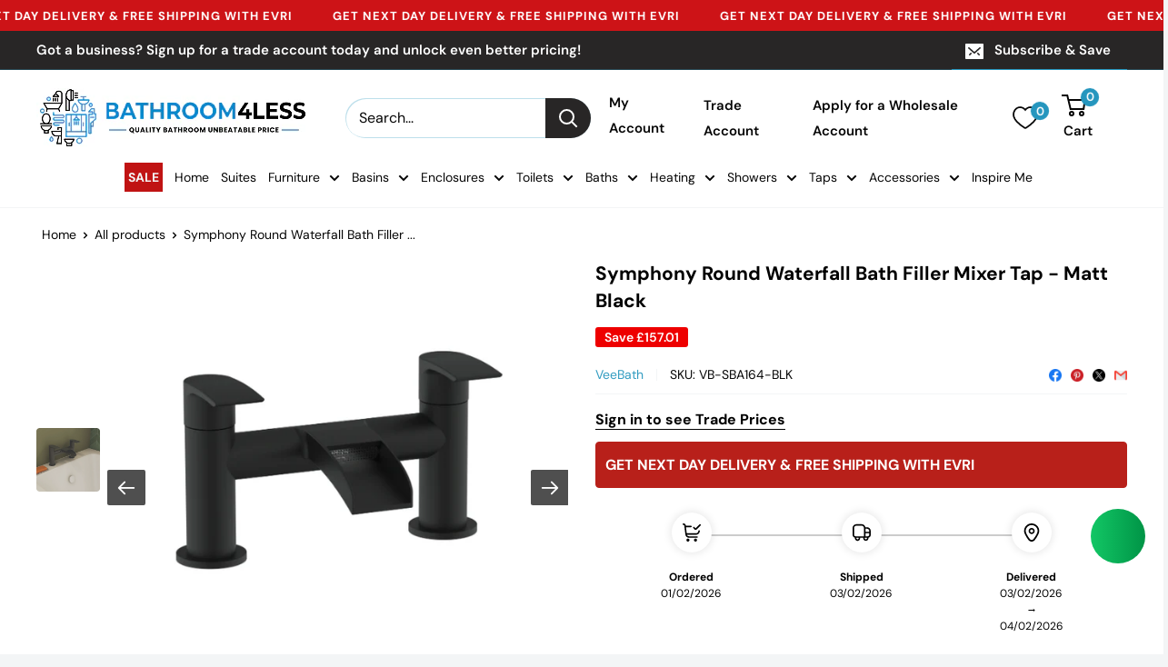

--- FILE ---
content_type: text/css
request_url: https://www.bathroom4less.co.uk/cdn/shop/t/77/assets/bss-lock-settings.css?v=7563116189573129631762146438
body_size: 61
content:
.bss-lock-passcode-container-3782.page-width.bsscommerce-passcode-container .bss-commerce-passcode-container-2{width:100%;display:flex;justify-content:center;align-items:flex-start;margin-top:16px}.bss-lock-passcode-container-3782 .bss-commerce-passcode-input-label{margin-bottom:4px;display:flex;width:100%;justify-content:flex-start;font-size:14px;color:#000;font-weight:400;font-style:normal;text-decoration:none}.bss-lock-passcode-container-3782.page-width #bsscommerce-ltap-password{display:flex;flex-direction:inherit;row-gap:6px;column-gap:6px;max-width:100%;max-height:200px;align-items:center;height:42px}.bss-lock-passcode-container-3782 .bss-password-form-wrapper{display:flex;align-items:center;border:1px solid;border-color:#000;border-radius:5px;overflow:hidden;background-color:#fff;margin-right:6px;flex:1;justify-content:space-between}.bss-lock-passcode-container-3782.page-width.bsscommerce-passcode-container .bss-password-form-wrapper{width:335px;max-width:100%;max-height:200px;height:100%}.bss-lock-passcode-container-3782 #bsscommerce-password{padding:8px 0 8px 10px;border-radius:5px;font-size:14px;border:none;margin-right:5px;box-shadow:none;outline:none}.bss-lock-passcode-container-3782.page-width.bsscommerce-passcode-container #bsscommerce-password{width:335px}.bss-lock-passcode-container-3782 .toggle-passcode-input{background-color:transparent;border:none;line-height:0;padding:8px;cursor:pointer;fill:#babec3}.bss-lock-passcode-container-3782 #bsscommerce-password-submit{color:#fff!important;background-color:#000!important;border:1px solid #ccc;padding:5px 15px;border-radius:5px;cursor:pointer;height:42px;font-size:14px;font-weight:700}.bss-lock-passcode-container-3782.page-width.bsscommerce-passcode-container #bsscommerce-password-submit{max-height:200px;max-width:100%;width:79px}.bss-lock-message-element-3782{font-size:14px!important;font-weight:400!important;font-style:normal!important;text-decoration:none!important;text-align:center!important;color:#000!important;display:inline-block!important;font-family:inherit!important}header [class*=bss-product-lock]{display:none!important}.product-block-list:has(.bss-lock-element) .quantity-selector--product{cursor:not-allowed;opacity:.5;pointer-events:none}.product-block-list:has(.bss-lock-element) .product-form__add-button{cursor:not-allowed!important;opacity:.5!important;pointer-events:none!important}.product-block-list:has(.bss-lock-element) .shopify-payment-button{cursor:not-allowed!important;opacity:.5!important;pointer-events:none!important}.sf-product-wrapper:has(.bss-lock-element) .shopify-payment-button{cursor:not-allowed!important;opacity:.5!important;pointer-events:none!important}.sf-product-wrapper:has(.bss-lock-element) .add-to-cart{cursor:not-allowed!important;opacity:.5!important;pointer-events:none!important}.sf__pcard:has(.bss-lock-element) form[action="/cart/add"]{cursor:not-allowed;opacity:.5;pointer-events:none}#CollectionProductGrid .sf__pcard:has(.bss-lock-element) form[action="/cart/add"]{display:none}.bss-hide-atc+*{display:none!important}.bss-lock-hidden{display:none}script#bss-behavior-script{display:none!important}
/*# sourceMappingURL=/cdn/shop/t/77/assets/bss-lock-settings.css.map?v=7563116189573129631762146438 */


--- FILE ---
content_type: text/css
request_url: https://www.bathroom4less.co.uk/cdn/shop/t/77/assets/bss-custom.css?v=128088636606865163821753254365
body_size: -486
content:
.bss-b2b-cart-item-qty-table{max-width:unset}.line-item__price-list [bss-b2b-item-original-price] span.bss-b2b-qb-price{display:inline}.product-form__info-list [bss-b2b-product-id] span{font-size:25px}.product-form__info-item:has([bss-b2b-product-parent-price]){padding-top:15px}
/*# sourceMappingURL=/cdn/shop/t/77/assets/bss-custom.css.map?v=128088636606865163821753254365 */


--- FILE ---
content_type: text/javascript
request_url: https://www.bathroom4less.co.uk/cdn/shop/t/77/assets/new-custom.js?v=57525076408363451861769512048
body_size: 17
content:
$(document).ready(function(){var $element=$("#shopify-block-ymq_b2b_wholesale_solution_qb_table_iEXELC");$element.hide(),$element.insertAfter(".instock-container"),$element.show()}),$(document).ready(function(){$(".ymq-b2b-registration-form").show(),$(".login").hide(),$(".tabs_header_tab").on("click",function(){$(".tabs_header_tab").removeClass("active"),$(this).addClass("active"),$(this).data("content")==="register"?($(".ymq-b2b-registration-form").show(),$(".login").hide()):$(this).data("content")==="signin"&&($(".ymq-b2b-registration-form").hide(),$(".login").show())})}),$(document).ready(function(){var blockToMove=$("#shopify-block-AOHJ1N0U2UVhEdjBCU__ymq_b2b_wholesale_solution_qb_table_iEXELC");blockToMove.length&&$(".price-checkpincode").length&&($(".price-checkpincode").after(blockToMove),blockToMove.css("display","none"),blockToMove.css("display","block"))}),$(document).ready(function(){$(".tabs_header_tab").on("click",function(){$(".tabs_header_tab").removeClass("active"),$(".content-box").removeClass("active"),$(this).addClass("active");var contentId=$(this).data("content");$("#"+contentId).addClass("active")})}),$(document).ready(function(){function showRelevantVariant(){let currentUrl=window.location.href;console.log("Current URL on page load or change:",currentUrl);let variantId=new URL(currentUrl).searchParams.get("variant");variantId||(variantId=$(".selected-variant-id").attr("id")),console.log("Variant ID to display:",variantId),$(".variant-id").each(function(){$(this).attr("variant-id")===variantId?$(this).css("display","block"):$(this).css("display","none")})}showRelevantVariant(),$(".product-form__single-selector").on("change",function(){console.log("URL before change:",window.location.href),$(this).is("select")?console.log("Size selector clicked"):$(this).is("input[type='radio']")&&console.log("Color swatch clicked"),setTimeout(function(){showRelevantVariant()},100)})}),$(document).ready(function(){function showRelevantDescription(){let currentUrl=window.location.href;console.log("Current URL on page load or change:",currentUrl);let variantId=new URL(currentUrl).searchParams.get("variant");variantId||(variantId=$(".selected-variant-id").attr("id")),console.log("Variant ID for description:",variantId),$(".product-block-list__item--description.variant").each(function(){$(this).attr("variant-id")===variantId?$(this).css("display","block"):$(this).css("display","none")})}showRelevantDescription(),$(".product-form__single-selector").on("change",function(){console.log("URL before change:",window.location.href),$(this).is("select")?console.log("Size selector clicked"):$(this).is("input[type='radio']")&&console.log("Color swatch clicked"),setTimeout(function(){showRelevantDescription()},100)})});
//# sourceMappingURL=/cdn/shop/t/77/assets/new-custom.js.map?v=57525076408363451861769512048


--- FILE ---
content_type: application/javascript
request_url: https://gravity-software.com/js/shopify/slider_imagesbystore57789939755.js?v=0a87df2566c42918001955fcec14cbd5abf1b852d
body_size: 65521
content:
presentationType=1,percentageResize=0,forcemaxHeightOfAllMedia=99999,isLightboxEnabled=!0,mobileOnlyMode=!1,gsFrontColor="rgba(255, 255, 255)",gsBackColor="rgba(5, 5, 5, 0.7)",gsShopIdPro=40801,thumbSizeX=70,gallerynav=!0,fadeTimeGS=300,navinleft=!0,zoomOnHover=!1,window.dontcropimages=!1,zoomOnHoverMode=1,zoomOnHoverMobile=!1,navpos=2,autorotate=!1,autorotatetime=3e3,function(e,t){var i,n,o=typeof t,r=e.document,a=e.location,s=e.jQuery,l=e.$,d={},c=[],u="1.9.66",h=c.concat,p=c.push,f=c.slice,g=c.indexOf,m=d.toString,y=d.hasOwnProperty,v=u.trim,b=function(e,t){return new b.fn.init(e,t,n)},w=/[+-]?(?:\d*\.|)\d+(?:[eE][+-]?\d+|)/.source,x=/\S+/g,T=/^[\s\uFEFF\xA0]+|[\s\uFEFF\xA0]+$/g,S=/^(?:(<[\w\W]+>)[^>]*|#([\w-]*))$/,P=/^<(\w+)\s*\/?>(?:<\/\1>|)$/,C=/^[\],:{}\s]*$/,I=/(?:^|:|,)(?:\s*\[)+/g,j=/\\(?:["\\\/bfnrt]|u[\da-fA-F]{4})/g,A=/"[^"\\\r\n]*"|true|false|null|-?(?:\d+\.|)\d+(?:[eE][+-]?\d+|)/g,_=/^-ms-/,k=/-([\da-z])/gi,O=function(e,t){return t.toUpperCase()},M=function(e){(r.addEventListener||"load"===e.type||"complete"===r.readyState)&&(z(),b.ready())},z=function(){r.addEventListener?(r.removeEventListener("DOMContentLoaded",M,!1),e.removeEventListener("load",M,!1)):(r.detachEvent("onreadystatechange",M),e.detachEvent("onload",M))};function $(e){var t=e.length,i=b.type(e);return!b.isWindow(e)&&(!(1!==e.nodeType||!t)||("array"===i||"function"!==i&&(0===t||"number"==typeof t&&t>0&&t-1 in e)))}b.fn=b.prototype={jquery:u,constructor:b,init:function(e,i,n){var o,a;if(!e)return this;if("string"==typeof e){if(!(o="<"===e.charAt(0)&&">"===e.charAt(e.length-1)&&e.length>=3?[null,e,null]:S.exec(e))||!o[1]&&i)return!i||i.jquery?(i||n).find(e):this.constructor(i).find(e);if(o[1]){if(i=i instanceof b?i[0]:i,b.merge(this,b.parseHTML(o[1],i&&i.nodeType?i.ownerDocument||i:r,!0)),P.test(o[1])&&b.isPlainObject(i))for(o in i)b.isFunction(this[o])?this[o](i[o]):this.attr(o,i[o]);return this}if((a=r.getElementById(o[2]))&&a.parentNode){if(a.id!==o[2])return n.find(e);this.length=1,this[0]=a}return this.context=r,this.selector=e,this}return e.nodeType?(this.context=this[0]=e,this.length=1,this):b.isFunction(e)?n.ready(e):(e.selector!==t&&(this.selector=e.selector,this.context=e.context),b.makeArray(e,this))},selector:"",length:0,size:function(){return this.length},toArray:function(){return f.call(this)},get:function(e){return null==e?this.toArray():0>e?this[this.length+e]:this[e]},pushStack:function(e){var t=b.merge(this.constructor(),e);return t.prevObject=this,t.context=this.context,t},each:function(e,t){return b.each(this,e,t)},ready:function(e){return b.ready.promise().done(e),this},slice:function(){return this.pushStack(f.apply(this,arguments))},first:function(){return this.eq(0)},last:function(){return this.eq(-1)},eq:function(e){var t=this.length,i=+e+(0>e?t:0);return this.pushStack(i>=0&&t>i?[this[i]]:[])},map:function(e){return this.pushStack(b.map(this,(function(t,i){return e.call(t,i,t)})))},end:function(){return this.prevObject||this.constructor(null)},push:p,sort:[].sort,splice:[].splice},b.fn.init.prototype=b.fn,b.extend=b.fn.extend=function(){var e,i,n,o,r,a,s=arguments[0]||{},l=1,d=arguments.length,c=!1;for("boolean"==typeof s&&(c=s,s=arguments[1]||{},l=2),"object"==typeof s||b.isFunction(s)||(s={}),d===l&&(s=this,--l);d>l;l++)if(null!=(r=arguments[l]))for(o in r)e=s[o],s!==(n=r[o])&&(c&&n&&(b.isPlainObject(n)||(i=b.isArray(n)))?(i?(i=!1,a=e&&b.isArray(e)?e:[]):a=e&&b.isPlainObject(e)?e:{},s[o]=b.extend(c,a,n)):n!==t&&(s[o]=n));return s},b.extend({noConflict:function(t){return e.$===b&&(e.$=l),t&&e.jQuery===b&&(e.jQuery=s),b},isReady:!1,readyWait:1,holdReady:function(e){e?b.readyWait++:b.ready(!0)},ready:function(e){if(!0===e?! --b.readyWait:!b.isReady){if(!r.body)return setTimeout(b.ready);b.isReady=!0,!0!==e&&--b.readyWait>0||(i.resolveWith(r,[b]),b.fn.trigger&&b(r).trigger("ready").off("ready"))}},isFunction:function(e){return"function"===b.type(e)},isArray:Array.isArray||function(e){return"array"===b.type(e)},isWindow:function(e){return null!=e&&e==e.window},isNumeric:function(e){return!isNaN(parseFloat(e))&&isFinite(e)},type:function(e){return null==e?e+"":"object"==typeof e||"function"==typeof e?d[m.call(e)]||"object":typeof e},isPlainObject:function(e){if(!e||"object"!==b.type(e)||e.nodeType||b.isWindow(e))return!1;try{if(e.constructor&&!y.call(e,"constructor")&&!y.call(e.constructor.prototype,"isPrototypeOf"))return!1}catch(e){return!1}var i;for(i in e);return i===t||y.call(e,i)},isEmptyObject:function(e){var t;for(t in e)return!1;return!0},error:function(e){throw Error(e)},parseHTML:function(e,t,i){if(!e||"string"!=typeof e)return null;"boolean"==typeof t&&(i=t,t=!1),t=t||r;var n=P.exec(e),o=!i&&[];return n?[t.createElement(n[1])]:(n=b.buildFragment([e],t,o),o&&b(o).remove(),b.merge([],n.childNodes))},parseJSON:function(i){return e.JSON&&e.JSON.parse?e.JSON.parse(i):null===i?i:"string"==typeof i&&((i=b.trim(i))&&C.test(i.replace(j,"@").replace(A,"]").replace(I,"")))?Function("return "+i)():(b.error("Invalid JSON: "+i),t)},parseXML:function(i){var n;if(!i||"string"!=typeof i)return null;try{e.DOMParser?n=(new DOMParser).parseFromString(i,"text/xml"):((n=new ActiveXObject("Microsoft.XMLDOM")).async="false",n.loadXML(i))}catch(e){n=t}return n&&n.documentElement&&!n.getElementsByTagName("parsererror").length||b.error("Invalid XML: "+i),n},noop:function(){},globalEval:function(t){t&&b.trim(t)&&(e.execScript||function(t){e.eval.call(e,t)})(t)},camelCase:function(e){return e.replace(_,"ms-").replace(k,O)},nodeName:function(e,t){return e.nodeName&&e.nodeName.toLowerCase()===t.toLowerCase()},each:function(e,t,i){var n=0,o=e.length,r=$(e);if(i){if(r)for(;o>n&&!1!==t.apply(e[n],i);n++);else for(n in e)if(!1===t.apply(e[n],i))break}else if(r)for(;o>n&&!1!==t.call(e[n],n,e[n]);n++);else for(n in e)if(!1===t.call(e[n],n,e[n]))break;return e},trim:v&&!v.call("\ufeff ")?function(e){return null==e?"":v.call(e)}:function(e){return null==e?"":(e+"").replace(T,"")},makeArray:function(e,t){var i=t||[];return null!=e&&($(Object(e))?b.merge(i,"string"==typeof e?[e]:e):p.call(i,e)),i},inArray:function(e,t,i){var n;if(t){if(g)return g.call(t,e,i);for(n=t.length,i=i?0>i?Math.max(0,n+i):i:0;n>i;i++)if(i in t&&t[i]===e)return i}return-1},merge:function(e,i){var n=i.length,o=e.length,r=0;if("number"==typeof n)for(;n>r;r++)e[o++]=i[r];else for(;i[r]!==t;)e[o++]=i[r++];return e.length=o,e},grep:function(e,t,i){var n=[],o=0,r=e.length;for(i=!!i;r>o;o++)i!==!!t(e[o],o)&&n.push(e[o]);return n},map:function(e,t,i){var n,o=0,r=e.length,a=[];if($(e))for(;r>o;o++)null!=(n=t(e[o],o,i))&&(a[a.length]=n);else for(o in e)null!=(n=t(e[o],o,i))&&(a[a.length]=n);return h.apply([],a)},guid:1,proxy:function(e,i){var n,o,r;return"string"==typeof i&&(r=e[i],i=e,e=r),b.isFunction(e)?(n=f.call(arguments,2),o=function(){return e.apply(i||this,n.concat(f.call(arguments)))},o.guid=e.guid=e.guid||b.guid++,o):t},access:function(e,i,n,o,r,a,s){var l=0,d=e.length,c=null==n;if("object"===b.type(n))for(l in r=!0,n)b.access(e,i,l,n[l],!0,a,s);else if(o!==t&&(r=!0,b.isFunction(o)||(s=!0),c&&(s?(i.call(e,o),i=null):(c=i,i=function(e,t,i){return c.call(b(e),i)})),i))for(;d>l;l++)i(e[l],n,s?o:o.call(e[l],l,i(e[l],n)));return r?e:c?i.call(e):d?i(e[0],n):a},now:function(){return(new Date).getTime()}}),b.ready.promise=function(t){if(!i)if(i=b.Deferred(),"complete"===r.readyState)setTimeout(b.ready);else if(r.addEventListener)r.addEventListener("DOMContentLoaded",M,!1),e.addEventListener("load",M,!1);else{r.attachEvent("onreadystatechange",M),e.attachEvent("onload",M);var n=!1;try{n=null==e.frameElement&&r.documentElement}catch(e){}n&&n.doScroll&&function e(){if(!b.isReady){try{n.doScroll("left")}catch(t){return setTimeout(e,50)}z(),b.ready()}}()}return i.promise(t)},b.each("Boolean Number String Function Array Date RegExp Object Error".split(" "),(function(e,t){d["[object "+t+"]"]=t.toLowerCase()})),n=b(r);var E={};b.Callbacks=function(e){e="string"==typeof e?E[e]||function(e){var t=E[e]={};return b.each(e.match(x)||[],(function(e,i){t[i]=!0})),t}(e):b.extend({},e);var i,n,o,r,a,s,l=[],d=!e.once&&[],c=function(t){for(n=e.memory&&t,o=!0,a=s||0,s=0,r=l.length,i=!0;l&&r>a;a++)if(!1===l[a].apply(t[0],t[1])&&e.stopOnFalse){n=!1;break}i=!1,l&&(d?d.length&&c(d.shift()):n?l=[]:u.disable())},u={add:function(){if(l){var t=l.length;(function t(i){b.each(i,(function(i,n){var o=b.type(n);"function"===o?e.unique&&u.has(n)||l.push(n):n&&n.length&&"string"!==o&&t(n)}))})(arguments),i?r=l.length:n&&(s=t,c(n))}return this},remove:function(){return l&&b.each(arguments,(function(e,t){for(var n;(n=b.inArray(t,l,n))>-1;)l.splice(n,1),i&&(r>=n&&r--,a>=n&&a--)})),this},has:function(e){return e?b.inArray(e,l)>-1:!(!l||!l.length)},empty:function(){return l=[],this},disable:function(){return l=d=n=t,this},disabled:function(){return!l},lock:function(){return d=t,n||u.disable(),this},locked:function(){return!d},fireWith:function(e,t){return t=[e,(t=t||[]).slice?t.slice():t],!l||o&&!d||(i?d.push(t):c(t)),this},fire:function(){return u.fireWith(this,arguments),this},fired:function(){return!!o}};return u},b.extend({Deferred:function(e){var t=[["resolve","done",b.Callbacks("once memory"),"resolved"],["reject","fail",b.Callbacks("once memory"),"rejected"],["notify","progress",b.Callbacks("memory")]],i="pending",n={state:function(){return i},always:function(){return o.done(arguments).fail(arguments),this},then:function(){var e=arguments;return b.Deferred((function(i){b.each(t,(function(t,r){var a=r[0],s=b.isFunction(e[t])&&e[t];o[r[1]]((function(){var e=s&&s.apply(this,arguments);e&&b.isFunction(e.promise)?e.promise().done(i.resolve).fail(i.reject).progress(i.notify):i[a+"With"](this===n?i.promise():this,s?[e]:arguments)}))})),e=null})).promise()},promise:function(e){return null!=e?b.extend(e,n):n}},o={};return n.pipe=n.then,b.each(t,(function(e,r){var a=r[2],s=r[3];n[r[1]]=a.add,s&&a.add((function(){i=s}),t[1^e][2].disable,t[2][2].lock),o[r[0]]=function(){return o[r[0]+"With"](this===o?n:this,arguments),this},o[r[0]+"With"]=a.fireWith})),n.promise(o),e&&e.call(o,o),o},when:function(e){var t,i,n,o=0,r=f.call(arguments),a=r.length,s=1!==a||e&&b.isFunction(e.promise)?a:0,l=1===s?e:b.Deferred(),d=function(e,i,n){return function(o){i[e]=this,n[e]=arguments.length>1?f.call(arguments):o,n===t?l.notifyWith(i,n):--s||l.resolveWith(i,n)}};if(a>1)for(t=Array(a),i=Array(a),n=Array(a);a>o;o++)r[o]&&b.isFunction(r[o].promise)?r[o].promise().done(d(o,n,r)).fail(l.reject).progress(d(o,i,t)):--s;return s||l.resolveWith(n,r),l.promise()}}),b.support=function(){var t,i,n,a,s,l,d,c,u,h,p=r.createElement("div");if(p.setAttribute("className","t"),p.innerHTML="  <link/><table></table><a href='/a'>a</a><input type='checkbox'/>",i=p.getElementsByTagName("*"),n=p.getElementsByTagName("a")[0],!i||!n||!i.length)return{};d=(s=r.createElement("select")).appendChild(r.createElement("option")),a=p.getElementsByTagName("input")[0],n.style.cssText="top:1px;float:left;opacity:.5",t={getSetAttribute:"t"!==p.className,leadingWhitespace:3===p.firstChild.nodeType,tbody:!p.getElementsByTagName("tbody").length,htmlSerialize:!!p.getElementsByTagName("link").length,style:/top/.test(n.getAttribute("style")),hrefNormalized:"/a"===n.getAttribute("href"),opacity:/^0.5/.test(n.style.opacity),cssFloat:!!n.style.cssFloat,checkOn:!!a.value,optSelected:d.selected,enctype:!!r.createElement("form").enctype,html5Clone:"<:nav></:nav>"!==r.createElement("nav").cloneNode(!0).outerHTML,boxModel:"CSS1Compat"===r.compatMode,deleteExpando:!0,noCloneEvent:!0,inlineBlockNeedsLayout:!1,shrinkWrapBlocks:!1,reliableMarginRight:!0,boxSizingReliable:!0,pixelPosition:!1},a.checked=!0,t.noCloneChecked=a.cloneNode(!0).checked,s.disabled=!0,t.optDisabled=!d.disabled;try{delete p.test}catch(e){t.deleteExpando=!1}for(h in(a=r.createElement("input")).setAttribute("value",""),t.input=""===a.getAttribute("value"),a.value="t",a.setAttribute("type","radio"),t.radioValue="t"===a.value,a.setAttribute("checked","t"),a.setAttribute("name","t"),(l=r.createDocumentFragment()).appendChild(a),t.appendChecked=a.checked,t.checkClone=l.cloneNode(!0).cloneNode(!0).lastChild.checked,p.attachEvent&&(p.attachEvent("onclick",(function(){t.noCloneEvent=!1})),p.cloneNode(!0).click()),{submit:!0,change:!0,focusin:!0})p.setAttribute(c="on"+h,"t"),t[h+"Bubbles"]=c in e||!1===p.attributes[c].expando;return p.style.backgroundClip="content-box",p.cloneNode(!0).style.backgroundClip="",t.clearCloneStyle="content-box"===p.style.backgroundClip,b((function(){var i,n,a,s="padding:0;margin:0;border:0;display:block;box-sizing:content-box;-moz-box-sizing:content-box;-webkit-box-sizing:content-box;",l=r.getElementsByTagName("body")[0];l&&((i=r.createElement("div")).style.cssText="border:0;width:0;height:0;position:absolute;top:0;left:-9999px;margin-top:1px",l.appendChild(i).appendChild(p),p.innerHTML="<table><tr><td></td><td>t</td></tr></table>",(a=p.getElementsByTagName("td"))[0].style.cssText="padding:0;margin:0;border:0;display:none",u=0===a[0].offsetHeight,a[0].style.display="",a[1].style.display="none",t.reliableHiddenOffsets=u&&0===a[0].offsetHeight,p.innerHTML="",p.style.cssText="box-sizing:border-box;-moz-box-sizing:border-box;-webkit-box-sizing:border-box;padding:1px;border:1px;display:block;width:4px;margin-top:1%;position:absolute;top:1%;",t.boxSizing=4===p.offsetWidth,t.doesNotIncludeMarginInBodyOffset=1!==l.offsetTop,e.getComputedStyle&&(t.pixelPosition="1%"!==(e.getComputedStyle(p,null)||{}).top,t.boxSizingReliable="4px"===(e.getComputedStyle(p,null)||{width:"4px"}).width,(n=p.appendChild(r.createElement("div"))).style.cssText=p.style.cssText=s,n.style.marginRight=n.style.width="0",p.style.width="1px",t.reliableMarginRight=!parseFloat((e.getComputedStyle(n,null)||{}).marginRight)),typeof p.style.zoom!==o&&(p.innerHTML="",p.style.cssText=s+"width:1px;padding:1px;display:inline;zoom:1",t.inlineBlockNeedsLayout=3===p.offsetWidth,p.style.display="block",p.innerHTML="<div></div>",p.firstChild.style.width="5px",t.shrinkWrapBlocks=3!==p.offsetWidth,t.inlineBlockNeedsLayout&&(l.style.zoom=1)),l.removeChild(i),i=p=a=n=null)})),i=s=l=d=n=a=null,t}();var L=/(?:\{[\s\S]*\}|\[[\s\S]*\])$/,Q=/([A-Z])/g;function H(e,i,n,o){if(b.acceptData(e)){var r,a,s=b.expando,l="string"==typeof i,d=e.nodeType,u=d?b.cache:e,h=d?e[s]:e[s]&&s;if(h&&u[h]&&(o||u[h].data)||!l||n!==t)return h||(d?e[s]=h=c.pop()||b.guid++:h=s),u[h]||(u[h]={},d||(u[h].toJSON=b.noop)),("object"==typeof i||"function"==typeof i)&&(o?u[h]=b.extend(u[h],i):u[h].data=b.extend(u[h].data,i)),r=u[h],o||(r.data||(r.data={}),r=r.data),n!==t&&(r[b.camelCase(i)]=n),l?null==(a=r[i])&&(a=r[b.camelCase(i)]):a=r,a}}function N(e,t,i){if(b.acceptData(e)){var n,o,r,a=e.nodeType,s=a?b.cache:e,l=a?e[b.expando]:b.expando;if(s[l]){if(t&&(r=i?s[l]:s[l].data)){b.isArray(t)?t=t.concat(b.map(t,b.camelCase)):t in r?t=[t]:t=(t=b.camelCase(t))in r?[t]:t.split(" ");for(n=0,o=t.length;o>n;n++)delete r[t[n]];if(!(i?D:b.isEmptyObject)(r))return}(i||(delete s[l].data,D(s[l])))&&(a?b.cleanData([e],!0):b.support.deleteExpando||s!=s.window?delete s[l]:s[l]=null)}}}function W(e,i,n){if(n===t&&1===e.nodeType){var o="data-"+i.replace(Q,"-$1").toLowerCase();if("string"==typeof(n=e.getAttribute(o))){try{n="true"===n||"false"!==n&&("null"===n?null:+n+""===n?+n:L.test(n)?b.parseJSON(n):n)}catch(e){}b.data(e,i,n)}else n=t}return n}function D(e){var t;for(t in e)if(("data"!==t||!b.isEmptyObject(e[t]))&&"toJSON"!==t)return!1;return!0}b.extend({cache:{},expando:"jQuery"+(u+Math.random()).replace(/\D/g,""),noData:{embed:!0,object:"clsid:D27CDB6E-AE6D-11cf-96B8-444553540000",applet:!0},hasData:function(e){return!!(e=e.nodeType?b.cache[e[b.expando]]:e[b.expando])&&!D(e)},data:function(e,t,i){return H(e,t,i)},removeData:function(e,t){return N(e,t)},_data:function(e,t,i){return H(e,t,i,!0)},_removeData:function(e,t){return N(e,t,!0)},acceptData:function(e){if(e.nodeType&&1!==e.nodeType&&9!==e.nodeType)return!1;var t=e.nodeName&&b.noData[e.nodeName.toLowerCase()];return!t||!0!==t&&e.getAttribute("classid")===t}}),b.fn.extend({data:function(e,i){var n,o,r=this[0],a=0,s=null;if(e===t){if(this.length&&(s=b.data(r),1===r.nodeType&&!b._data(r,"parsedAttrs"))){for(n=r.attributes;n.length>a;a++)(o=n[a].name).indexOf("data-")||(o=b.camelCase(o.slice(5)),W(r,o,s[o]));b._data(r,"parsedAttrs",!0)}return s}return"object"==typeof e?this.each((function(){b.data(this,e)})):b.access(this,(function(i){return i===t?r?W(r,e,b.data(r,e)):null:(this.each((function(){b.data(this,e,i)})),t)}),null,i,arguments.length>1,null,!0)},removeData:function(e){return this.each((function(){b.removeData(this,e)}))}}),b.extend({queue:function(e,i,n){var o;return e?(i=(i||"fx")+"queue",o=b._data(e,i),n&&(!o||b.isArray(n)?o=b._data(e,i,b.makeArray(n)):o.push(n)),o||[]):t},dequeue:function(e,t){t=t||"fx";var i=b.queue(e,t),n=i.length,o=i.shift(),r=b._queueHooks(e,t);"inprogress"===o&&(o=i.shift(),n--),r.cur=o,o&&("fx"===t&&i.unshift("inprogress"),delete r.stop,o.call(e,(function(){b.dequeue(e,t)}),r)),!n&&r&&r.empty.fire()},_queueHooks:function(e,t){var i=t+"queueHooks";return b._data(e,i)||b._data(e,i,{empty:b.Callbacks("once memory").add((function(){b._removeData(e,t+"queue"),b._removeData(e,i)}))})}}),b.fn.extend({queue:function(e,i){var n=2;return"string"!=typeof e&&(i=e,e="fx",n--),n>arguments.length?b.queue(this[0],e):i===t?this:this.each((function(){var t=b.queue(this,e,i);b._queueHooks(this,e),"fx"===e&&"inprogress"!==t[0]&&b.dequeue(this,e)}))},dequeue:function(e){return this.each((function(){b.dequeue(this,e)}))},delay:function(e,t){return e=b.fx&&b.fx.speeds[e]||e,t=t||"fx",this.queue(t,(function(t,i){var n=setTimeout(t,e);i.stop=function(){clearTimeout(n)}}))},clearQueue:function(e){return this.queue(e||"fx",[])},promise:function(e,i){var n,o=1,r=b.Deferred(),a=this,s=this.length,l=function(){--o||r.resolveWith(a,[a])};for("string"!=typeof e&&(i=e,e=t),e=e||"fx";s--;)(n=b._data(a[s],e+"queueHooks"))&&n.empty&&(o++,n.empty.add(l));return l(),r.promise(i)}});var F,q,R=/[\t\r\n]/g,B=/\r/g,X=/^(?:input|select|textarea|button|object)$/i,G=/^(?:a|area)$/i,U=/^(?:checked|selected|autofocus|autoplay|async|controls|defer|disabled|hidden|loop|multiple|open|readonly|required|scoped)$/i,V=/^(?:checked|selected)$/i,Y=b.support.getSetAttribute,Z=b.support.input;b.fn.extend({attr:function(e,t){return b.access(this,b.attr,e,t,arguments.length>1)},removeAttr:function(e){return this.each((function(){b.removeAttr(this,e)}))},prop:function(e,t){return b.access(this,b.prop,e,t,arguments.length>1)},removeProp:function(e){return e=b.propFix[e]||e,this.each((function(){try{this[e]=t,delete this[e]}catch(e){}}))},addClass:function(e){var t,i,n,o,r,a=0,s=this.length,l="string"==typeof e&&e;if(b.isFunction(e))return this.each((function(t){b(this).addClass(e.call(this,t,this.className))}));if(l)for(t=(e||"").match(x)||[];s>a;a++)if(n=1===(i=this[a]).nodeType&&(i.className?(" "+i.className+" ").replace(R," "):" ")){for(r=0;o=t[r++];)0>n.indexOf(" "+o+" ")&&(n+=o+" ");i.className=b.trim(n)}return this},removeClass:function(e){var t,i,n,o,r,a=0,s=this.length,l=0===arguments.length||"string"==typeof e&&e;if(b.isFunction(e))return this.each((function(t){b(this).removeClass(e.call(this,t,this.className))}));if(l)for(t=(e||"").match(x)||[];s>a;a++)if(n=1===(i=this[a]).nodeType&&(i.className?(" "+i.className+" ").replace(R," "):"")){for(r=0;o=t[r++];)for(;n.indexOf(" "+o+" ")>=0;)n=n.replace(" "+o+" "," ");i.className=e?b.trim(n):""}return this},toggleClass:function(e,t){var i=typeof e,n="boolean"==typeof t;return b.isFunction(e)?this.each((function(i){b(this).toggleClass(e.call(this,i,this.className,t),t)})):this.each((function(){if("string"===i)for(var r,a=0,s=b(this),l=t,d=e.match(x)||[];r=d[a++];)l=n?l:!s.hasClass(r),s[l?"addClass":"removeClass"](r);else(i===o||"boolean"===i)&&(this.className&&b._data(this,"__className__",this.className),this.className=this.className||!1===e?"":b._data(this,"__className__")||"")}))},hasClass:function(e){for(var t=" "+e+" ",i=0,n=this.length;n>i;i++)if(1===this[i].nodeType&&(" "+this[i].className+" ").replace(R," ").indexOf(t)>=0)return!0;return!1},val:function(e){var i,n,o,r=this[0];return arguments.length?(o=b.isFunction(e),this.each((function(i){var r,a=b(this);1===this.nodeType&&(null==(r=o?e.call(this,i,a.val()):e)?r="":"number"==typeof r?r+="":b.isArray(r)&&(r=b.map(r,(function(e){return null==e?"":e+""}))),(n=b.valHooks[this.type]||b.valHooks[this.nodeName.toLowerCase()])&&"set"in n&&n.set(this,r,"value")!==t||(this.value=r))}))):r?(n=b.valHooks[r.type]||b.valHooks[r.nodeName.toLowerCase()])&&"get"in n&&(i=n.get(r,"value"))!==t?i:"string"==typeof(i=r.value)?i.replace(B,""):null==i?"":i:void 0}}),b.extend({valHooks:{option:{get:function(e){var t=e.attributes.value;return!t||t.specified?e.value:e.text}},select:{get:function(e){for(var t,i,n=e.options,o=e.selectedIndex,r="select-one"===e.type||0>o,a=r?null:[],s=r?o+1:n.length,l=0>o?s:r?o:0;s>l;l++)if(!(!(i=n[l]).selected&&l!==o||(b.support.optDisabled?i.disabled:null!==i.getAttribute("disabled"))||i.parentNode.disabled&&b.nodeName(i.parentNode,"optgroup"))){if(t=b(i).val(),r)return t;a.push(t)}return a},set:function(e,t){var i=b.makeArray(t);return b(e).find("option").each((function(){this.selected=b.inArray(b(this).val(),i)>=0})),i.length||(e.selectedIndex=-1),i}}},attr:function(e,i,n){var r,a,s,l=e.nodeType;if(e&&3!==l&&8!==l&&2!==l)return typeof e.getAttribute===o?b.prop(e,i,n):((a=1!==l||!b.isXMLDoc(e))&&(i=i.toLowerCase(),r=b.attrHooks[i]||(U.test(i)?q:F)),n===t?r&&a&&"get"in r&&null!==(s=r.get(e,i))?s:(typeof e.getAttribute!==o&&(s=e.getAttribute(i)),null==s?t:s):null!==n?r&&a&&"set"in r&&(s=r.set(e,n,i))!==t?s:(e.setAttribute(i,n+""),n):(b.removeAttr(e,i),t))},removeAttr:function(e,t){var i,n,o=0,r=t&&t.match(x);if(r&&1===e.nodeType)for(;i=r[o++];)n=b.propFix[i]||i,U.test(i)?!Y&&V.test(i)?e[b.camelCase("default-"+i)]=e[n]=!1:e[n]=!1:b.attr(e,i,""),e.removeAttribute(Y?i:n)},attrHooks:{type:{set:function(e,t){if(!b.support.radioValue&&"radio"===t&&b.nodeName(e,"input")){var i=e.value;return e.setAttribute("type",t),i&&(e.value=i),t}}}},propFix:{tabindex:"tabIndex",readonly:"readOnly",for:"htmlFor",class:"className",maxlength:"maxLength",cellspacing:"cellSpacing",cellpadding:"cellPadding",rowspan:"rowSpan",colspan:"colSpan",usemap:"useMap",frameborder:"frameBorder",contenteditable:"contentEditable"},prop:function(e,i,n){var o,r,a=e.nodeType;if(e&&3!==a&&8!==a&&2!==a)return(1!==a||!b.isXMLDoc(e))&&(i=b.propFix[i]||i,r=b.propHooks[i]),n!==t?r&&"set"in r&&(o=r.set(e,n,i))!==t?o:e[i]=n:r&&"get"in r&&null!==(o=r.get(e,i))?o:e[i]},propHooks:{tabIndex:{get:function(e){var i=e.getAttributeNode("tabindex");return i&&i.specified?parseInt(i.value,10):X.test(e.nodeName)||G.test(e.nodeName)&&e.href?0:t}}}}),q={get:function(e,i){var n=b.prop(e,i),o="boolean"==typeof n&&e.getAttribute(i),r="boolean"==typeof n?Z&&Y?null!=o:V.test(i)?e[b.camelCase("default-"+i)]:!!o:e.getAttributeNode(i);return r&&!1!==r.value?i.toLowerCase():t},set:function(e,t,i){return!1===t?b.removeAttr(e,i):Z&&Y||!V.test(i)?e.setAttribute(!Y&&b.propFix[i]||i,i):e[b.camelCase("default-"+i)]=e[i]=!0,i}},Z&&Y||(b.attrHooks.value={get:function(e,i){var n=e.getAttributeNode(i);return b.nodeName(e,"input")?e.defaultValue:n&&n.specified?n.value:t},set:function(e,i,n){return b.nodeName(e,"input")?(e.defaultValue=i,t):F&&F.set(e,i,n)}}),Y||(F=b.valHooks.button={get:function(e,i){var n=e.getAttributeNode(i);return n&&("id"===i||"name"===i||"coords"===i?""!==n.value:n.specified)?n.value:t},set:function(e,i,n){var o=e.getAttributeNode(n);return o||e.setAttributeNode(o=e.ownerDocument.createAttribute(n)),o.value=i+="","value"===n||i===e.getAttribute(n)?i:t}},b.attrHooks.contenteditable={get:F.get,set:function(e,t,i){F.set(e,""!==t&&t,i)}},b.each(["width","height"],(function(e,i){b.attrHooks[i]=b.extend(b.attrHooks[i],{set:function(e,n){return""===n?(e.setAttribute(i,"auto"),n):t}})}))),b.support.hrefNormalized||(b.each(["href","src","width","height"],(function(e,i){b.attrHooks[i]=b.extend(b.attrHooks[i],{get:function(e){var n=e.getAttribute(i,2);return null==n?t:n}})})),b.each(["href","src"],(function(e,t){b.propHooks[t]={get:function(e){return e.getAttribute(t,4)}}}))),b.support.style||(b.attrHooks.style={get:function(e){return e.style.cssText||t},set:function(e,t){return e.style.cssText=t+""}}),b.support.optSelected||(b.propHooks.selected=b.extend(b.propHooks.selected,{get:function(e){var t=e.parentNode;return t&&(t.selectedIndex,t.parentNode&&t.parentNode.selectedIndex),null}})),b.support.enctype||(b.propFix.enctype="encoding"),b.support.checkOn||b.each(["radio","checkbox"],(function(){b.valHooks[this]={get:function(e){return null===e.getAttribute("value")?"on":e.value}}})),b.each(["radio","checkbox"],(function(){b.valHooks[this]=b.extend(b.valHooks[this],{set:function(e,i){return b.isArray(i)?e.checked=b.inArray(b(e).val(),i)>=0:t}})}));var K=/^(?:input|select|textarea)$/i,J=/^key/,ee=/^(?:mouse|contextmenu)|click/,te=/^(?:focusinfocus|focusoutblur)$/,ie=/^([^.]*)(?:\.(.+)|)$/;function ne(){return!0}function oe(){return!1}b.event={global:{},add:function(e,i,n,r,a){var s,l,d,c,u,h,p,f,g,m,y,v=b._data(e);if(v){for(n.handler&&(n=(c=n).handler,a=c.selector),n.guid||(n.guid=b.guid++),(l=v.events)||(l=v.events={}),(h=v.handle)||(h=v.handle=function(e){return typeof b===o||e&&b.event.triggered===e.type?t:b.event.dispatch.apply(h.elem,arguments)},h.elem=e),d=(i=(i||"").match(x)||[""]).length;d--;)g=y=(s=ie.exec(i[d])||[])[1],m=(s[2]||"").split(".").sort(),u=b.event.special[g]||{},g=(a?u.delegateType:u.bindType)||g,u=b.event.special[g]||{},p=b.extend({type:g,origType:y,data:r,handler:n,guid:n.guid,selector:a,needsContext:a&&b.expr.match.needsContext.test(a),namespace:m.join(".")},c),(f=l[g])||((f=l[g]=[]).delegateCount=0,u.setup&&!1!==u.setup.call(e,r,m,h)||(e.addEventListener?e.addEventListener(g,h,!1):e.attachEvent&&e.attachEvent("on"+g,h))),u.add&&(u.add.call(e,p),p.handler.guid||(p.handler.guid=n.guid)),a?f.splice(f.delegateCount++,0,p):f.push(p),b.event.global[g]=!0;e=null}},remove:function(e,t,i,n,o){var r,a,s,l,d,c,u,h,p,f,g,m=b.hasData(e)&&b._data(e);if(m&&(c=m.events)){for(d=(t=(t||"").match(x)||[""]).length;d--;)if(p=g=(s=ie.exec(t[d])||[])[1],f=(s[2]||"").split(".").sort(),p){for(u=b.event.special[p]||{},h=c[p=(n?u.delegateType:u.bindType)||p]||[],s=s[2]&&RegExp("(^|\\.)"+f.join("\\.(?:.*\\.|)")+"(\\.|$)"),l=r=h.length;r--;)a=h[r],!o&&g!==a.origType||i&&i.guid!==a.guid||s&&!s.test(a.namespace)||n&&n!==a.selector&&("**"!==n||!a.selector)||(h.splice(r,1),a.selector&&h.delegateCount--,u.remove&&u.remove.call(e,a));l&&!h.length&&(u.teardown&&!1!==u.teardown.call(e,f,m.handle)||b.removeEvent(e,p,m.handle),delete c[p])}else for(p in c)b.event.remove(e,p+t[d],i,n,!0);b.isEmptyObject(c)&&(delete m.handle,b._removeData(e,"events"))}},trigger:function(i,n,o,a){var s,l,d,c,u,h,p,f=[o||r],g=y.call(i,"type")?i.type:i,m=y.call(i,"namespace")?i.namespace.split("."):[];if(d=h=o=o||r,3!==o.nodeType&&8!==o.nodeType&&!te.test(g+b.event.triggered)&&(g.indexOf(".")>=0&&(m=g.split("."),g=m.shift(),m.sort()),l=0>g.indexOf(":")&&"on"+g,(i=i[b.expando]?i:new b.Event(g,"object"==typeof i&&i)).isTrigger=!0,i.namespace=m.join("."),i.namespace_re=i.namespace?RegExp("(^|\\.)"+m.join("\\.(?:.*\\.|)")+"(\\.|$)"):null,i.result=t,i.target||(i.target=o),n=null==n?[i]:b.makeArray(n,[i]),u=b.event.special[g]||{},a||!u.trigger||!1!==u.trigger.apply(o,n))){if(!a&&!u.noBubble&&!b.isWindow(o)){for(c=u.delegateType||g,te.test(c+g)||(d=d.parentNode);d;d=d.parentNode)f.push(d),h=d;h===(o.ownerDocument||r)&&f.push(h.defaultView||h.parentWindow||e)}for(p=0;(d=f[p++])&&!i.isPropagationStopped();)i.type=p>1?c:u.bindType||g,(s=(b._data(d,"events")||{})[i.type]&&b._data(d,"handle"))&&s.apply(d,n),(s=l&&d[l])&&b.acceptData(d)&&s.apply&&!1===s.apply(d,n)&&i.preventDefault();if(i.type=g,!(a||i.isDefaultPrevented()||u._default&&!1!==u._default.apply(o.ownerDocument,n)||"click"===g&&b.nodeName(o,"a"))&&b.acceptData(o)&&l&&o[g]&&!b.isWindow(o)){(h=o[l])&&(o[l]=null),b.event.triggered=g;try{o[g]()}catch(e){}b.event.triggered=t,h&&(o[l]=h)}return i.result}},dispatch:function(e){e=b.event.fix(e);var i,n,o,r,a,s=[],l=f.call(arguments),d=(b._data(this,"events")||{})[e.type]||[],c=b.event.special[e.type]||{};if(l[0]=e,e.delegateTarget=this,!c.preDispatch||!1!==c.preDispatch.call(this,e)){for(s=b.event.handlers.call(this,e,d),i=0;(r=s[i++])&&!e.isPropagationStopped();)for(e.currentTarget=r.elem,a=0;(o=r.handlers[a++])&&!e.isImmediatePropagationStopped();)(!e.namespace_re||e.namespace_re.test(o.namespace))&&(e.handleObj=o,e.data=o.data,(n=((b.event.special[o.origType]||{}).handle||o.handler).apply(r.elem,l))!==t&&!1===(e.result=n)&&(e.preventDefault(),e.stopPropagation()));return c.postDispatch&&c.postDispatch.call(this,e),e.result}},handlers:function(e,i){var n,o,r,a,s=[],l=i.delegateCount,d=e.target;if(l&&d.nodeType&&(!e.button||"click"!==e.type))for(;d!=this;d=d.parentNode||this)if(1===d.nodeType&&(!0!==d.disabled||"click"!==e.type)){for(r=[],a=0;l>a;a++)r[n=(o=i[a]).selector+" "]===t&&(r[n]=o.needsContext?b(n,this).index(d)>=0:b.find(n,this,null,[d]).length),r[n]&&r.push(o);r.length&&s.push({elem:d,handlers:r})}return i.length>l&&s.push({elem:this,handlers:i.slice(l)}),s},fix:function(e){if(e[b.expando])return e;var t,i,n,o=e.type,a=e,s=this.fixHooks[o];for(s||(this.fixHooks[o]=s=ee.test(o)?this.mouseHooks:J.test(o)?this.keyHooks:{}),n=s.props?this.props.concat(s.props):this.props,e=new b.Event(a),t=n.length;t--;)e[i=n[t]]=a[i];return e.target||(e.target=a.srcElement||r),3===e.target.nodeType&&(e.target=e.target.parentNode),e.metaKey=!!e.metaKey,s.filter?s.filter(e,a):e},props:"altKey bubbles cancelable ctrlKey currentTarget eventPhase metaKey relatedTarget shiftKey target timeStamp view which".split(" "),fixHooks:{},keyHooks:{props:"char charCode key keyCode".split(" "),filter:function(e,t){return null==e.which&&(e.which=null!=t.charCode?t.charCode:t.keyCode),e}},mouseHooks:{props:"button buttons clientX clientY fromElement offsetX offsetY pageX pageY screenX screenY toElement".split(" "),filter:function(e,i){var n,o,a,s=i.button,l=i.fromElement;return null==e.pageX&&null!=i.clientX&&(a=(o=e.target.ownerDocument||r).documentElement,n=o.body,e.pageX=i.clientX+(a&&a.scrollLeft||n&&n.scrollLeft||0)-(a&&a.clientLeft||n&&n.clientLeft||0),e.pageY=i.clientY+(a&&a.scrollTop||n&&n.scrollTop||0)-(a&&a.clientTop||n&&n.clientTop||0)),!e.relatedTarget&&l&&(e.relatedTarget=l===e.target?i.toElement:l),e.which||s===t||(e.which=1&s?1:2&s?3:4&s?2:0),e}},special:{load:{noBubble:!0},click:{trigger:function(){return b.nodeName(this,"input")&&"checkbox"===this.type&&this.click?(this.click(),!1):t}},focus:{trigger:function(){if(this!==r.activeElement&&this.focus)try{return this.focus(),!1}catch(e){}},delegateType:"focusin"},blur:{trigger:function(){return this===r.activeElement&&this.blur?(this.blur(),!1):t},delegateType:"focusout"},beforeunload:{postDispatch:function(e){e.result!==t&&(e.originalEvent.returnValue=e.result)}}},simulate:function(e,t,i,n){var o=b.extend(new b.Event,i,{type:e,isSimulated:!0,originalEvent:{}});n?b.event.trigger(o,null,t):b.event.dispatch.call(t,o),o.isDefaultPrevented()&&i.preventDefault()}},b.removeEvent=r.removeEventListener?function(e,t,i){e.removeEventListener&&e.removeEventListener(t,i,!1)}:function(e,t,i){var n="on"+t;e.detachEvent&&(typeof e[n]===o&&(e[n]=null),e.detachEvent(n,i))},b.Event=function(e,i){return this instanceof b.Event?(e&&e.type?(this.originalEvent=e,this.type=e.type,this.isDefaultPrevented=e.defaultPrevented||!1===e.returnValue||e.getPreventDefault&&e.getPreventDefault()?ne:oe):this.type=e,i&&b.extend(this,i),this.timeStamp=e&&e.timeStamp||b.now(),this[b.expando]=!0,t):new b.Event(e,i)},b.Event.prototype={isDefaultPrevented:oe,isPropagationStopped:oe,isImmediatePropagationStopped:oe,preventDefault:function(){var e=this.originalEvent;this.isDefaultPrevented=ne,e&&(e.preventDefault?e.preventDefault():e.returnValue=!1)},stopPropagation:function(){var e=this.originalEvent;this.isPropagationStopped=ne,e&&(e.stopPropagation&&e.stopPropagation(),e.cancelBubble=!0)},stopImmediatePropagation:function(){this.isImmediatePropagationStopped=ne,this.stopPropagation()}},b.each({mouseenter:"mouseover",mouseleave:"mouseout"},(function(e,t){b.event.special[e]={delegateType:t,bindType:t,handle:function(e){var i,n=e.relatedTarget,o=e.handleObj;return(!n||n!==this&&!b.contains(this,n))&&(e.type=o.origType,i=o.handler.apply(this,arguments),e.type=t),i}}})),b.support.submitBubbles||(b.event.special.submit={setup:function(){return!b.nodeName(this,"form")&&(b.event.add(this,"click._submit keypress._submit",(function(e){var i=e.target,n=b.nodeName(i,"input")||b.nodeName(i,"button")?i.form:t;n&&!b._data(n,"submitBubbles")&&(b.event.add(n,"submit._submit",(function(e){e._submit_bubble=!0})),b._data(n,"submitBubbles",!0))})),t)},postDispatch:function(e){e._submit_bubble&&(delete e._submit_bubble,this.parentNode&&!e.isTrigger&&b.event.simulate("submit",this.parentNode,e,!0))},teardown:function(){return!b.nodeName(this,"form")&&(b.event.remove(this,"._submit"),t)}}),b.support.changeBubbles||(b.event.special.change={setup:function(){return K.test(this.nodeName)?(("checkbox"===this.type||"radio"===this.type)&&(b.event.add(this,"propertychange._change",(function(e){"checked"===e.originalEvent.propertyName&&(this._just_changed=!0)})),b.event.add(this,"click._change",(function(e){this._just_changed&&!e.isTrigger&&(this._just_changed=!1),b.event.simulate("change",this,e,!0)}))),!1):(b.event.add(this,"beforeactivate._change",(function(e){var t=e.target;K.test(t.nodeName)&&!b._data(t,"changeBubbles")&&(b.event.add(t,"change._change",(function(e){!this.parentNode||e.isSimulated||e.isTrigger||b.event.simulate("change",this.parentNode,e,!0)})),b._data(t,"changeBubbles",!0))})),t)},handle:function(e){var i=e.target;return this!==i||e.isSimulated||e.isTrigger||"radio"!==i.type&&"checkbox"!==i.type?e.handleObj.handler.apply(this,arguments):t},teardown:function(){return b.event.remove(this,"._change"),!K.test(this.nodeName)}}),b.support.focusinBubbles||b.each({focus:"focusin",blur:"focusout"},(function(e,t){var i=0,n=function(e){b.event.simulate(t,e.target,b.event.fix(e),!0)};b.event.special[t]={setup:function(){0==i++&&r.addEventListener(e,n,!0)},teardown:function(){0==--i&&r.removeEventListener(e,n,!0)}}})),b.fn.extend({on:function(e,i,n,o,r){var a,s;if("object"==typeof e){for(a in"string"!=typeof i&&(n=n||i,i=t),e)this.on(a,i,n,e[a],r);return this}if(null==n&&null==o?(o=i,n=i=t):null==o&&("string"==typeof i?(o=n,n=t):(o=n,n=i,i=t)),!1===o)o=oe;else if(!o)return this;return 1===r&&(s=o,o=function(e){return b().off(e),s.apply(this,arguments)},o.guid=s.guid||(s.guid=b.guid++)),this.each((function(){b.event.add(this,e,o,n,i)}))},one:function(e,t,i,n){return this.on(e,t,i,n,1)},off:function(e,i,n){var o,r;if(e&&e.preventDefault&&e.handleObj)return o=e.handleObj,b(e.delegateTarget).off(o.namespace?o.origType+"."+o.namespace:o.origType,o.selector,o.handler),this;if("object"==typeof e){for(r in e)this.off(r,i,e[r]);return this}return(!1===i||"function"==typeof i)&&(n=i,i=t),!1===n&&(n=oe),this.each((function(){b.event.remove(this,e,n,i)}))},bind:function(e,t,i){return this.on(e,null,t,i)},unbind:function(e,t){return this.off(e,null,t)},delegate:function(e,t,i,n){return this.on(t,e,i,n)},undelegate:function(e,t,i){return 1===arguments.length?this.off(e,"**"):this.off(t,e||"**",i)},trigger:function(e,t){return this.each((function(){b.event.trigger(e,t,this)}))},triggerHandler:function(e,i){var n=this[0];return n?b.event.trigger(e,i,n,!0):t}}),function(e,t){var i,n,o,r,a,s,l,d,c,u,h,p,f,g,m,y,v,w="sizzle"+-new Date,x=e.document,T={},S=0,P=0,C=ie(),I=ie(),j=ie(),A=typeof t,_=1<<31,k=[],O=k.pop,M=k.push,z=k.slice,$=k.indexOf||function(e){for(var t=0,i=this.length;i>t;t++)if(this[t]===e)return t;return-1},E="[\\x20\\t\\r\\n\\f]",L="(?:\\\\.|[\\w-]|[^\\x00-\\xa0])+",Q=L.replace("w","w#"),H="\\["+E+"*("+L+")"+E+"*(?:([*^$|!~]?=)"+E+"*(?:(['\"])((?:\\\\.|[^\\\\])*?)\\3|("+Q+")|)|)"+E+"*\\]",N=":("+L+")(?:\\(((['\"])((?:\\\\.|[^\\\\])*?)\\3|((?:\\\\.|[^\\\\()[\\]]|"+H.replace(3,8)+")*)|.*)\\)|)",W=RegExp("^"+E+"+|((?:^|[^\\\\])(?:\\\\.)*)"+E+"+$","g"),D=RegExp("^"+E+"*,"+E+"*"),F=RegExp("^"+E+"*([\\x20\\t\\r\\n\\f>+~])"+E+"*"),q=RegExp(N),R=RegExp("^"+Q+"$"),B={ID:RegExp("^#("+L+")"),CLASS:RegExp("^\\.("+L+")"),NAME:RegExp("^\\[name=['\"]?("+L+")['\"]?\\]"),TAG:RegExp("^("+L.replace("w","w*")+")"),ATTR:RegExp("^"+H),PSEUDO:RegExp("^"+N),CHILD:RegExp("^:(only|first|last|nth|nth-last)-(child|of-type)(?:\\("+E+"*(even|odd|(([+-]|)(\\d*)n|)"+E+"*(?:([+-]|)"+E+"*(\\d+)|))"+E+"*\\)|)","i"),needsContext:RegExp("^"+E+"*[>+~]|:(even|odd|eq|gt|lt|nth|first|last)(?:\\("+E+"*((?:-\\d)?\\d*)"+E+"*\\)|)(?=[^-]|$)","i")},X=/[\x20\t\r\n\f]*[+~]/,G=/^[^{]+\{\s*\[native code/,U=/^(?:#([\w-]+)|(\w+)|\.([\w-]+))$/,V=/^(?:input|select|textarea|button)$/i,Y=/^h\d$/i,Z=/'|\\/g,K=/\=[\x20\t\r\n\f]*([^'"\]]*)[\x20\t\r\n\f]*\]/g,J=/\\([\da-fA-F]{1,6}[\x20\t\r\n\f]?|.)/g,ee=function(e,t){var i="0x"+t-65536;return i!=i?t:0>i?String.fromCharCode(i+65536):String.fromCharCode(55296|i>>10,56320|1023&i)};try{z.call(x.documentElement.childNodes,0)[0].nodeType}catch(e){z=function(e){for(var t,i=[];t=this[e++];)i.push(t);return i}}function te(e){return G.test(e+"")}function ie(){var e,t=[];return e=function(i,n){return t.push(i+=" ")>o.cacheLength&&delete e[t.shift()],e[i]=n}}function ne(e){return e[w]=!0,e}function oe(e){var t=u.createElement("div");try{return e(t)}catch(e){return!1}finally{t=null}}function re(e,t,i,n){var o,r,a,s,l,d,h,g,m,v;if((t?t.ownerDocument||t:x)!==u&&c(t),i=i||[],!e||"string"!=typeof e)return i;if(1!==(s=(t=t||u).nodeType)&&9!==s)return[];if(!p&&!n){if(o=U.exec(e))if(a=o[1]){if(9===s){if(!(r=t.getElementById(a))||!r.parentNode)return i;if(r.id===a)return i.push(r),i}else if(t.ownerDocument&&(r=t.ownerDocument.getElementById(a))&&y(t,r)&&r.id===a)return i.push(r),i}else{if(o[2])return M.apply(i,z.call(t.getElementsByTagName(e),0)),i;if((a=o[3])&&T.getByClassName&&t.getElementsByClassName)return M.apply(i,z.call(t.getElementsByClassName(a),0)),i}if(T.qsa&&!f.test(e)){if(h=!0,g=w,m=t,v=9===s&&e,1===s&&"object"!==t.nodeName.toLowerCase()){for(d=ce(e),(h=t.getAttribute("id"))?g=h.replace(Z,"\\$&"):t.setAttribute("id",g),g="[id='"+g+"'] ",l=d.length;l--;)d[l]=g+ue(d[l]);m=X.test(e)&&t.parentNode||t,v=d.join(",")}if(v)try{return M.apply(i,z.call(m.querySelectorAll(v),0)),i}catch(e){}finally{h||t.removeAttribute("id")}}}return ve(e.replace(W,"$1"),t,i,n)}function ae(e,t){var i=t&&e,n=i&&(~t.sourceIndex||_)-(~e.sourceIndex||_);if(n)return n;if(i)for(;i=i.nextSibling;)if(i===t)return-1;return e?1:-1}function se(e){return function(t){return"input"===t.nodeName.toLowerCase()&&t.type===e}}function le(e){return function(t){var i=t.nodeName.toLowerCase();return("input"===i||"button"===i)&&t.type===e}}function de(e){return ne((function(t){return t=+t,ne((function(i,n){for(var o,r=e([],i.length,t),a=r.length;a--;)i[o=r[a]]&&(i[o]=!(n[o]=i[o]))}))}))}for(i in a=re.isXML=function(e){var t=e&&(e.ownerDocument||e).documentElement;return!!t&&"HTML"!==t.nodeName},c=re.setDocument=function(e){var i=e?e.ownerDocument||e:x;return i!==u&&9===i.nodeType&&i.documentElement?(u=i,h=i.documentElement,p=a(i),T.tagNameNoComments=oe((function(e){return e.appendChild(i.createComment("")),!e.getElementsByTagName("*").length})),T.attributes=oe((function(e){e.innerHTML="<select></select>";var t=typeof e.lastChild.getAttribute("multiple");return"boolean"!==t&&"string"!==t})),T.getByClassName=oe((function(e){return e.innerHTML="<div class='hidden e'></div><div class='hidden'></div>",!(!e.getElementsByClassName||!e.getElementsByClassName("e").length)&&(e.lastChild.className="e",2===e.getElementsByClassName("e").length)})),T.getByName=oe((function(e){e.id=w+0,e.innerHTML="<a name='"+w+"'></a><div name='"+w+"'></div>",h.insertBefore(e,h.firstChild);var t=i.getElementsByName&&i.getElementsByName(w).length===2+i.getElementsByName(w+0).length;return T.getIdNotName=!i.getElementById(w),h.removeChild(e),t})),o.attrHandle=oe((function(e){return e.innerHTML="<a href='#'></a>",e.firstChild&&typeof e.firstChild.getAttribute!==A&&"#"===e.firstChild.getAttribute("href")}))?{}:{href:function(e){return e.getAttribute("href",2)},type:function(e){return e.getAttribute("type")}},T.getIdNotName?(o.find.ID=function(e,t){if(typeof t.getElementById!==A&&!p){var i=t.getElementById(e);return i&&i.parentNode?[i]:[]}},o.filter.ID=function(e){var t=e.replace(J,ee);return function(e){return e.getAttribute("id")===t}}):(o.find.ID=function(e,i){if(typeof i.getElementById!==A&&!p){var n=i.getElementById(e);return n?n.id===e||typeof n.getAttributeNode!==A&&n.getAttributeNode("id").value===e?[n]:t:[]}},o.filter.ID=function(e){var t=e.replace(J,ee);return function(e){var i=typeof e.getAttributeNode!==A&&e.getAttributeNode("id");return i&&i.value===t}}),o.find.TAG=T.tagNameNoComments?function(e,i){return typeof i.getElementsByTagName!==A?i.getElementsByTagName(e):t}:function(e,t){var i,n=[],o=0,r=t.getElementsByTagName(e);if("*"===e){for(;i=r[o++];)1===i.nodeType&&n.push(i);return n}return r},o.find.NAME=T.getByName&&function(e,i){return typeof i.getElementsByName!==A?i.getElementsByName(name):t},o.find.CLASS=T.getByClassName&&function(e,i){return typeof i.getElementsByClassName===A||p?t:i.getElementsByClassName(e)},g=[],f=[":focus"],(T.qsa=te(i.querySelectorAll))&&(oe((function(e){e.innerHTML="<select><option selected=''></option></select>",e.querySelectorAll("[selected]").length||f.push("\\["+E+"*(?:checked|disabled|ismap|multiple|readonly|selected|value)"),e.querySelectorAll(":checked").length||f.push(":checked")})),oe((function(e){e.innerHTML="<input type='hidden' i=''/>",e.querySelectorAll("[i^='']").length&&f.push("[*^$]="+E+"*(?:\"\"|'')"),e.querySelectorAll(":enabled").length||f.push(":enabled",":disabled"),e.querySelectorAll("*,:x"),f.push(",.*:")}))),(T.matchesSelector=te(m=h.matchesSelector||h.mozMatchesSelector||h.webkitMatchesSelector||h.oMatchesSelector||h.msMatchesSelector))&&oe((function(e){T.disconnectedMatch=m.call(e,"div"),m.call(e,"[s!='']:x"),g.push("!=",N)})),f=RegExp(f.join("|")),g=RegExp(g.join("|")),y=te(h.contains)||h.compareDocumentPosition?function(e,t){var i=9===e.nodeType?e.documentElement:e,n=t&&t.parentNode;return e===n||!(!n||1!==n.nodeType||!(i.contains?i.contains(n):e.compareDocumentPosition&&16&e.compareDocumentPosition(n)))}:function(e,t){if(t)for(;t=t.parentNode;)if(t===e)return!0;return!1},v=h.compareDocumentPosition?function(e,t){var n;return e===t?(l=!0,0):(n=t.compareDocumentPosition&&e.compareDocumentPosition&&e.compareDocumentPosition(t))?1&n||e.parentNode&&11===e.parentNode.nodeType?e===i||y(x,e)?-1:t===i||y(x,t)?1:0:4&n?-1:1:e.compareDocumentPosition?-1:1}:function(e,t){var n,o=0,r=e.parentNode,a=t.parentNode,s=[e],d=[t];if(e===t)return l=!0,0;if(!r||!a)return e===i?-1:t===i?1:r?-1:a?1:0;if(r===a)return ae(e,t);for(n=e;n=n.parentNode;)s.unshift(n);for(n=t;n=n.parentNode;)d.unshift(n);for(;s[o]===d[o];)o++;return o?ae(s[o],d[o]):s[o]===x?-1:d[o]===x?1:0},l=!1,[0,0].sort(v),T.detectDuplicates=l,u):u},re.matches=function(e,t){return re(e,null,null,t)},re.matchesSelector=function(e,t){if((e.ownerDocument||e)!==u&&c(e),t=t.replace(K,"='$1']"),!(!T.matchesSelector||p||g&&g.test(t)||f.test(t)))try{var i=m.call(e,t);if(i||T.disconnectedMatch||e.document&&11!==e.document.nodeType)return i}catch(e){}return re(t,u,null,[e]).length>0},re.contains=function(e,t){return(e.ownerDocument||e)!==u&&c(e),y(e,t)},re.attr=function(e,t){var i;return(e.ownerDocument||e)!==u&&c(e),p||(t=t.toLowerCase()),(i=o.attrHandle[t])?i(e):p||T.attributes?e.getAttribute(t):((i=e.getAttributeNode(t))||e.getAttribute(t))&&!0===e[t]?t:i&&i.specified?i.value:null},re.error=function(e){throw Error("Syntax error, unrecognized expression: "+e)},re.uniqueSort=function(e){var t,i=[],n=1,o=0;if(l=!T.detectDuplicates,e.sort(v),l){for(;t=e[n];n++)t===e[n-1]&&(o=i.push(n));for(;o--;)e.splice(i[o],1)}return e},r=re.getText=function(e){var t,i="",n=0,o=e.nodeType;if(o){if(1===o||9===o||11===o){if("string"==typeof e.textContent)return e.textContent;for(e=e.firstChild;e;e=e.nextSibling)i+=r(e)}else if(3===o||4===o)return e.nodeValue}else for(;t=e[n];n++)i+=r(t);return i},o=re.selectors={cacheLength:50,createPseudo:ne,match:B,find:{},relative:{">":{dir:"parentNode",first:!0}," ":{dir:"parentNode"},"+":{dir:"previousSibling",first:!0},"~":{dir:"previousSibling"}},preFilter:{ATTR:function(e){return e[1]=e[1].replace(J,ee),e[3]=(e[4]||e[5]||"").replace(J,ee),"~="===e[2]&&(e[3]=" "+e[3]+" "),e.slice(0,4)},CHILD:function(e){return e[1]=e[1].toLowerCase(),"nth"===e[1].slice(0,3)?(e[3]||re.error(e[0]),e[4]=+(e[4]?e[5]+(e[6]||1):2*("even"===e[3]||"odd"===e[3])),e[5]=+(e[7]+e[8]||"odd"===e[3])):e[3]&&re.error(e[0]),e},PSEUDO:function(e){var t,i=!e[5]&&e[2];return B.CHILD.test(e[0])?null:(e[4]?e[2]=e[4]:i&&q.test(i)&&(t=ce(i,!0))&&(t=i.indexOf(")",i.length-t)-i.length)&&(e[0]=e[0].slice(0,t),e[2]=i.slice(0,t)),e.slice(0,3))}},filter:{TAG:function(e){return"*"===e?function(){return!0}:(e=e.replace(J,ee).toLowerCase(),function(t){return t.nodeName&&t.nodeName.toLowerCase()===e})},CLASS:function(e){var t=C[e+" "];return t||(t=RegExp("(^|"+E+")"+e+"("+E+"|$)"))&&C(e,(function(e){return t.test(e.className||typeof e.getAttribute!==A&&e.getAttribute("class")||"")}))},ATTR:function(e,t,i){return function(n){var o=re.attr(n,e);return null==o?"!="===t:!t||(o+="","="===t?o===i:"!="===t?o!==i:"^="===t?i&&0===o.indexOf(i):"*="===t?i&&o.indexOf(i)>-1:"$="===t?i&&o.slice(-i.length)===i:"~="===t?(" "+o+" ").indexOf(i)>-1:"|="===t&&(o===i||o.slice(0,i.length+1)===i+"-"))}},CHILD:function(e,t,i,n,o){var r="nth"!==e.slice(0,3),a="last"!==e.slice(-4),s="of-type"===t;return 1===n&&0===o?function(e){return!!e.parentNode}:function(t,i,l){var d,c,u,h,p,f,g=r!==a?"nextSibling":"previousSibling",m=t.parentNode,y=s&&t.nodeName.toLowerCase(),v=!l&&!s;if(m){if(r){for(;g;){for(u=t;u=u[g];)if(s?u.nodeName.toLowerCase()===y:1===u.nodeType)return!1;f=g="only"===e&&!f&&"nextSibling"}return!0}if(f=[a?m.firstChild:m.lastChild],a&&v){for(p=(d=(c=m[w]||(m[w]={}))[e]||[])[0]===S&&d[1],h=d[0]===S&&d[2],u=p&&m.childNodes[p];u=++p&&u&&u[g]||(h=p=0)||f.pop();)if(1===u.nodeType&&++h&&u===t){c[e]=[S,p,h];break}}else if(v&&(d=(t[w]||(t[w]={}))[e])&&d[0]===S)h=d[1];else for(;(u=++p&&u&&u[g]||(h=p=0)||f.pop())&&((s?u.nodeName.toLowerCase()!==y:1!==u.nodeType)||!++h||(v&&((u[w]||(u[w]={}))[e]=[S,h]),u!==t)););return(h-=o)===n||0==h%n&&h/n>=0}}},PSEUDO:function(e,t){var i,n=o.pseudos[e]||o.setFilters[e.toLowerCase()]||re.error("unsupported pseudo: "+e);return n[w]?n(t):n.length>1?(i=[e,e,"",t],o.setFilters.hasOwnProperty(e.toLowerCase())?ne((function(e,i){for(var o,r=n(e,t),a=r.length;a--;)e[o=$.call(e,r[a])]=!(i[o]=r[a])})):function(e){return n(e,0,i)}):n}},pseudos:{not:ne((function(e){var t=[],i=[],n=s(e.replace(W,"$1"));return n[w]?ne((function(e,t,i,o){for(var r,a=n(e,null,o,[]),s=e.length;s--;)(r=a[s])&&(e[s]=!(t[s]=r))})):function(e,o,r){return t[0]=e,n(t,null,r,i),!i.pop()}})),has:ne((function(e){return function(t){return re(e,t).length>0}})),contains:ne((function(e){return function(t){return(t.textContent||t.innerText||r(t)).indexOf(e)>-1}})),lang:ne((function(e){return R.test(e||"")||re.error("unsupported lang: "+e),e=e.replace(J,ee).toLowerCase(),function(t){var i;do{if(i=p?t.getAttribute("xml:lang")||t.getAttribute("lang"):t.lang)return(i=i.toLowerCase())===e||0===i.indexOf(e+"-")}while((t=t.parentNode)&&1===t.nodeType);return!1}})),target:function(t){var i=e.location&&e.location.hash;return i&&i.slice(1)===t.id},root:function(e){return e===h},focus:function(e){return e===u.activeElement&&(!u.hasFocus||u.hasFocus())&&!!(e.type||e.href||~e.tabIndex)},enabled:function(e){return!1===e.disabled},disabled:function(e){return!0===e.disabled},checked:function(e){var t=e.nodeName.toLowerCase();return"input"===t&&!!e.checked||"option"===t&&!!e.selected},selected:function(e){return e.parentNode&&e.parentNode.selectedIndex,!0===e.selected},empty:function(e){for(e=e.firstChild;e;e=e.nextSibling)if(e.nodeName>"@"||3===e.nodeType||4===e.nodeType)return!1;return!0},parent:function(e){return!o.pseudos.empty(e)},header:function(e){return Y.test(e.nodeName)},input:function(e){return V.test(e.nodeName)},button:function(e){var t=e.nodeName.toLowerCase();return"input"===t&&"button"===e.type||"button"===t},text:function(e){var t;return"input"===e.nodeName.toLowerCase()&&"text"===e.type&&(null==(t=e.getAttribute("type"))||t.toLowerCase()===e.type)},first:de((function(){return[0]})),last:de((function(e,t){return[t-1]})),eq:de((function(e,t,i){return[0>i?i+t:i]})),even:de((function(e,t){for(var i=0;t>i;i+=2)e.push(i);return e})),odd:de((function(e,t){for(var i=1;t>i;i+=2)e.push(i);return e})),lt:de((function(e,t,i){for(var n=0>i?i+t:i;--n>=0;)e.push(n);return e})),gt:de((function(e,t,i){for(var n=0>i?i+t:i;t>++n;)e.push(n);return e}))}},{radio:!0,checkbox:!0,file:!0,password:!0,image:!0})o.pseudos[i]=se(i);for(i in{submit:!0,reset:!0})o.pseudos[i]=le(i);function ce(e,t){var i,n,r,a,s,l,d,c=I[e+" "];if(c)return t?0:c.slice(0);for(s=e,l=[],d=o.preFilter;s;){for(a in(!i||(n=D.exec(s)))&&(n&&(s=s.slice(n[0].length)||s),l.push(r=[])),i=!1,(n=F.exec(s))&&(i=n.shift(),r.push({value:i,type:n[0].replace(W," ")}),s=s.slice(i.length)),o.filter)!(n=B[a].exec(s))||d[a]&&!(n=d[a](n))||(i=n.shift(),r.push({value:i,type:a,matches:n}),s=s.slice(i.length));if(!i)break}return t?s.length:s?re.error(e):I(e,l).slice(0)}function ue(e){for(var t=0,i=e.length,n="";i>t;t++)n+=e[t].value;return n}function he(e,t,i){var o=t.dir,r=i&&"parentNode"===o,a=P++;return t.first?function(t,i,n){for(;t=t[o];)if(1===t.nodeType||r)return e(t,i,n)}:function(t,i,s){var l,d,c,u=S+" "+a;if(s){for(;t=t[o];)if((1===t.nodeType||r)&&e(t,i,s))return!0}else for(;t=t[o];)if(1===t.nodeType||r)if((d=(c=t[w]||(t[w]={}))[o])&&d[0]===u){if(!0===(l=d[1])||l===n)return!0===l}else if((d=c[o]=[u])[1]=e(t,i,s)||n,!0===d[1])return!0}}function pe(e){return e.length>1?function(t,i,n){for(var o=e.length;o--;)if(!e[o](t,i,n))return!1;return!0}:e[0]}function fe(e,t,i,n,o){for(var r,a=[],s=0,l=e.length,d=null!=t;l>s;s++)(r=e[s])&&(!i||i(r,n,o))&&(a.push(r),d&&t.push(s));return a}function ge(e,t,i,n,o,r){return n&&!n[w]&&(n=ge(n)),o&&!o[w]&&(o=ge(o,r)),ne((function(r,a,s,l){var d,c,u,h=[],p=[],f=a.length,g=r||function(e,t,i){for(var n=0,o=t.length;o>n;n++)re(e,t[n],i);return i}(t||"*",s.nodeType?[s]:s,[]),m=!e||!r&&t?g:fe(g,h,e,s,l),y=i?o||(r?e:f||n)?[]:a:m;if(i&&i(m,y,s,l),n)for(d=fe(y,p),n(d,[],s,l),c=d.length;c--;)(u=d[c])&&(y[p[c]]=!(m[p[c]]=u));if(r){if(o||e){if(o){for(d=[],c=y.length;c--;)(u=y[c])&&d.push(m[c]=u);o(null,y=[],d,l)}for(c=y.length;c--;)(u=y[c])&&(d=o?$.call(r,u):h[c])>-1&&(r[d]=!(a[d]=u))}}else y=fe(y===a?y.splice(f,y.length):y),o?o(null,a,y,l):M.apply(a,y)}))}function me(e){for(var t,i,n,r=e.length,a=o.relative[e[0].type],s=a||o.relative[" "],l=a?1:0,c=he((function(e){return e===t}),s,!0),u=he((function(e){return $.call(t,e)>-1}),s,!0),h=[function(e,i,n){return!a&&(n||i!==d)||((t=i).nodeType?c(e,i,n):u(e,i,n))}];r>l;l++)if(i=o.relative[e[l].type])h=[he(pe(h),i)];else{if((i=o.filter[e[l].type].apply(null,e[l].matches))[w]){for(n=++l;r>n&&!o.relative[e[n].type];n++);return ge(l>1&&pe(h),l>1&&ue(e.slice(0,l-1)).replace(W,"$1"),i,n>l&&me(e.slice(l,n)),r>n&&me(e=e.slice(n)),r>n&&ue(e))}h.push(i)}return pe(h)}function ye(e,t){var i=0,r=t.length>0,a=e.length>0,s=function(s,l,c,h,p){var f,g,m,y=[],v=0,b="0",w=s&&[],x=null!=p,T=d,P=s||a&&o.find.TAG("*",p&&l.parentNode||l),C=S+=null==T?1:Math.random()||.1;for(x&&(d=l!==u&&l,n=i);null!=(f=P[b]);b++){if(a&&f){for(g=0;m=e[g++];)if(m(f,l,c)){h.push(f);break}x&&(S=C,n=++i)}r&&((f=!m&&f)&&v--,s&&w.push(f))}if(v+=b,r&&b!==v){for(g=0;m=t[g++];)m(w,y,l,c);if(s){if(v>0)for(;b--;)w[b]||y[b]||(y[b]=O.call(h));y=fe(y)}M.apply(h,y),x&&!s&&y.length>0&&v+t.length>1&&re.uniqueSort(h)}return x&&(S=C,d=T),w};return r?ne(s):s}function ve(e,t,i,n){var r,a,l,d,c,u=ce(e);if(!n&&1===u.length){if((a=u[0]=u[0].slice(0)).length>2&&"ID"===(l=a[0]).type&&9===t.nodeType&&!p&&o.relative[a[1].type]){if(!(t=o.find.ID(l.matches[0].replace(J,ee),t)[0]))return i;e=e.slice(a.shift().value.length)}for(r=B.needsContext.test(e)?0:a.length;r--&&(l=a[r],!o.relative[d=l.type]);)if((c=o.find[d])&&(n=c(l.matches[0].replace(J,ee),X.test(a[0].type)&&t.parentNode||t))){if(a.splice(r,1),!(e=n.length&&ue(a)))return M.apply(i,z.call(n,0)),i;break}}return s(e,u)(n,t,p,i,X.test(e)),i}function be(){}s=re.compile=function(e,t){var i,n=[],o=[],r=j[e+" "];if(!r){for(t||(t=ce(e)),i=t.length;i--;)(r=me(t[i]))[w]?n.push(r):o.push(r);r=j(e,ye(o,n))}return r},o.pseudos.nth=o.pseudos.eq,o.filters=be.prototype=o.pseudos,o.setFilters=new be,c(),re.attr=b.attr,b.find=re,b.expr=re.selectors,b.expr[":"]=b.expr.pseudos,b.unique=re.uniqueSort,b.text=re.getText,b.isXMLDoc=re.isXML,b.contains=re.contains}(e);var re=/Until$/,ae=/^(?:parents|prev(?:Until|All))/,se=/^.[^:#\[\.,]*$/,le=b.expr.match.needsContext,de={children:!0,contents:!0,next:!0,prev:!0};function ce(e,t){do{e=e[t]}while(e&&1!==e.nodeType);return e}function ue(e,t,i){if(t=t||0,b.isFunction(t))return b.grep(e,(function(e,n){return!!t.call(e,n,e)===i}));if(t.nodeType)return b.grep(e,(function(e){return e===t===i}));if("string"==typeof t){var n=b.grep(e,(function(e){return 1===e.nodeType}));if(se.test(t))return b.filter(t,n,!i);t=b.filter(t,n)}return b.grep(e,(function(e){return b.inArray(e,t)>=0===i}))}function he(e){var t=pe.split("|"),i=e.createDocumentFragment();if(i.createElement)for(;t.length;)i.createElement(t.pop());return i}b.fn.extend({find:function(e){var t,i,n,o=this.length;if("string"!=typeof e)return n=this,this.pushStack(b(e).filter((function(){for(t=0;o>t;t++)if(b.contains(n[t],this))return!0})));for(i=[],t=0;o>t;t++)b.find(e,this[t],i);return(i=this.pushStack(o>1?b.unique(i):i)).selector=(this.selector?this.selector+" ":"")+e,i},has:function(e){var t,i=b(e,this),n=i.length;return this.filter((function(){for(t=0;n>t;t++)if(b.contains(this,i[t]))return!0}))},not:function(e){return this.pushStack(ue(this,e,!1))},filter:function(e){return this.pushStack(ue(this,e,!0))},is:function(e){return!!e&&("string"==typeof e?le.test(e)?b(e,this.context).index(this[0])>=0:b.filter(e,this).length>0:this.filter(e).length>0)},closest:function(e,t){for(var i,n=0,o=this.length,r=[],a=le.test(e)||"string"!=typeof e?b(e,t||this.context):0;o>n;n++)for(i=this[n];i&&i.ownerDocument&&i!==t&&11!==i.nodeType;){if(a?a.index(i)>-1:b.find.matchesSelector(i,e)){r.push(i);break}i=i.parentNode}return this.pushStack(r.length>1?b.unique(r):r)},index:function(e){return e?"string"==typeof e?b.inArray(this[0],b(e)):b.inArray(e.jquery?e[0]:e,this):this[0]&&this[0].parentNode?this.first().prevAll().length:-1},add:function(e,t){var i="string"==typeof e?b(e,t):b.makeArray(e&&e.nodeType?[e]:e),n=b.merge(this.get(),i);return this.pushStack(b.unique(n))},addBack:function(e){return this.add(null==e?this.prevObject:this.prevObject.filter(e))}}),b.fn.andSelf=b.fn.addBack,b.each({parent:function(e){var t=e.parentNode;return t&&11!==t.nodeType?t:null},parents:function(e){return b.dir(e,"parentNode")},parentsUntil:function(e,t,i){return b.dir(e,"parentNode",i)},next:function(e){return ce(e,"nextSibling")},prev:function(e){return ce(e,"previousSibling")},nextAll:function(e){return b.dir(e,"nextSibling")},prevAll:function(e){return b.dir(e,"previousSibling")},nextUntil:function(e,t,i){return b.dir(e,"nextSibling",i)},prevUntil:function(e,t,i){return b.dir(e,"previousSibling",i)},siblings:function(e){return b.sibling((e.parentNode||{}).firstChild,e)},children:function(e){return b.sibling(e.firstChild)},contents:function(e){return b.nodeName(e,"iframe")?e.contentDocument||e.contentWindow.document:b.merge([],e.childNodes)}},(function(e,t){b.fn[e]=function(i,n){var o=b.map(this,t,i);return re.test(e)||(n=i),n&&"string"==typeof n&&(o=b.filter(n,o)),o=this.length>1&&!de[e]?b.unique(o):o,this.length>1&&ae.test(e)&&(o=o.reverse()),this.pushStack(o)}})),b.extend({filter:function(e,t,i){return i&&(e=":not("+e+")"),1===t.length?b.find.matchesSelector(t[0],e)?[t[0]]:[]:b.find.matches(e,t)},dir:function(e,i,n){for(var o=[],r=e[i];r&&9!==r.nodeType&&(n===t||1!==r.nodeType||!b(r).is(n));)1===r.nodeType&&o.push(r),r=r[i];return o},sibling:function(e,t){for(var i=[];e;e=e.nextSibling)1===e.nodeType&&e!==t&&i.push(e);return i}});var pe="abbr|article|aside|audio|bdi|canvas|data|datalist|details|figcaption|figure|footer|header|hgroup|mark|meter|nav|output|progress|section|summary|time|video",fe=/ jQuery\d+="(?:null|\d+)"/g,ge=RegExp("<(?:"+pe+")[\\s/>]","i"),me=/^\s+/,ye=/<(?!area|br|col|embed|hr|img|input|link|meta|param)(([\w:]+)[^>]*)\/>/gi,ve=/<([\w:]+)/,be=/<tbody/i,we=/<|&#?\w+;/,xe=/<(?:script|style|link)/i,Te=/^(?:checkbox|radio)$/i,Se=/checked\s*(?:[^=]|=\s*.checked.)/i,Pe=/^$|\/(?:java|ecma)script/i,Ce=/^true\/(.*)/,Ie=/^\s*<!(?:\[CDATA\[|--)|(?:\]\]|--)>\s*$/g,je={option:[1,"<select multiple='multiple'>","</select>"],legend:[1,"<fieldset>","</fieldset>"],area:[1,"<map>","</map>"],param:[1,"<object>","</object>"],thead:[1,"<table>","</table>"],tr:[2,"<table><tbody>","</tbody></table>"],col:[2,"<table><tbody></tbody><colgroup>","</colgroup></table>"],td:[3,"<table><tbody><tr>","</tr></tbody></table>"],_default:b.support.htmlSerialize?[0,"",""]:[1,"X<div>","</div>"]},Ae=he(r).appendChild(r.createElement("div"));function _e(e,t){return e.getElementsByTagName(t)[0]||e.appendChild(e.ownerDocument.createElement(t))}function ke(e){var t=e.getAttributeNode("type");return e.type=(t&&t.specified)+"/"+e.type,e}function Oe(e){var t=Ce.exec(e.type);return t?e.type=t[1]:e.removeAttribute("type"),e}function Me(e,t){for(var i,n=0;null!=(i=e[n]);n++)b._data(i,"globalEval",!t||b._data(t[n],"globalEval"))}function ze(e,t){if(1===t.nodeType&&b.hasData(e)){var i,n,o,r=b._data(e),a=b._data(t,r),s=r.events;if(s)for(i in delete a.handle,a.events={},s)for(n=0,o=s[i].length;o>n;n++)b.event.add(t,i,s[i][n]);a.data&&(a.data=b.extend({},a.data))}}function $e(e,t){var i,n,o;if(1===t.nodeType){if(i=t.nodeName.toLowerCase(),!b.support.noCloneEvent&&t[b.expando]){for(n in(o=b._data(t)).events)b.removeEvent(t,n,o.handle);t.removeAttribute(b.expando)}"script"===i&&t.text!==e.text?(ke(t).text=e.text,Oe(t)):"object"===i?(t.parentNode&&(t.outerHTML=e.outerHTML),b.support.html5Clone&&e.innerHTML&&!b.trim(t.innerHTML)&&(t.innerHTML=e.innerHTML)):"input"===i&&Te.test(e.type)?(t.defaultChecked=t.checked=e.checked,t.value!==e.value&&(t.value=e.value)):"option"===i?t.defaultSelected=t.selected=e.defaultSelected:("input"===i||"textarea"===i)&&(t.defaultValue=e.defaultValue)}}function Ee(e,i){var n,r,a=0,s=typeof e.getElementsByTagName!==o?e.getElementsByTagName(i||"*"):typeof e.querySelectorAll!==o?e.querySelectorAll(i||"*"):t;if(!s)for(s=[],n=e.childNodes||e;null!=(r=n[a]);a++)!i||b.nodeName(r,i)?s.push(r):b.merge(s,Ee(r,i));return i===t||i&&b.nodeName(e,i)?b.merge([e],s):s}function Le(e){Te.test(e.type)&&(e.defaultChecked=e.checked)}je.optgroup=je.option,je.tbody=je.tfoot=je.colgroup=je.caption=je.thead,je.th=je.td,b.fn.extend({text:function(e){return b.access(this,(function(e){return e===t?b.text(this):this.empty().append((this[0]&&this[0].ownerDocument||r).createTextNode(e))}),null,e,arguments.length)},wrapAll:function(e){if(b.isFunction(e))return this.each((function(t){b(this).wrapAll(e.call(this,t))}));if(this[0]){var t=b(e,this[0].ownerDocument).eq(0).clone(!0);this[0].parentNode&&t.insertBefore(this[0]),t.map((function(){for(var e=this;e.firstChild&&1===e.firstChild.nodeType;)e=e.firstChild;return e})).append(this)}return this},wrapInner:function(e){return b.isFunction(e)?this.each((function(t){b(this).wrapInner(e.call(this,t))})):this.each((function(){var t=b(this),i=t.contents();i.length?i.wrapAll(e):t.append(e)}))},wrap:function(e){var t=b.isFunction(e);return this.each((function(i){b(this).wrapAll(t?e.call(this,i):e)}))},unwrap:function(){return this.parent().each((function(){b.nodeName(this,"body")||b(this).replaceWith(this.childNodes)})).end()},append:function(){return this.domManip(arguments,!0,(function(e){(1===this.nodeType||11===this.nodeType||9===this.nodeType)&&this.appendChild(e)}))},prepend:function(){return this.domManip(arguments,!0,(function(e){(1===this.nodeType||11===this.nodeType||9===this.nodeType)&&this.insertBefore(e,this.firstChild)}))},before:function(){return this.domManip(arguments,!1,(function(e){this.parentNode&&this.parentNode.insertBefore(e,this)}))},after:function(){return this.domManip(arguments,!1,(function(e){this.parentNode&&this.parentNode.insertBefore(e,this.nextSibling)}))},remove:function(e,t){for(var i,n=0;null!=(i=this[n]);n++)(!e||b.filter(e,[i]).length>0)&&(t||1!==i.nodeType||b.cleanData(Ee(i)),i.parentNode&&(t&&b.contains(i.ownerDocument,i)&&Me(Ee(i,"script")),i.parentNode.removeChild(i)));return this},empty:function(){for(var e,t=0;null!=(e=this[t]);t++){for(1===e.nodeType&&b.cleanData(Ee(e,!1));e.firstChild;)e.removeChild(e.firstChild);e.options&&b.nodeName(e,"select")&&(e.options.length=0)}return this},clone:function(e,t){return e=null!=e&&e,t=null==t?e:t,this.map((function(){return b.clone(this,e,t)}))},html:function(e){return b.access(this,(function(e){var i=this[0]||{},n=0,o=this.length;if(e===t)return 1===i.nodeType?i.innerHTML.replace(fe,""):t;if(!("string"!=typeof e||xe.test(e)||!b.support.htmlSerialize&&ge.test(e)||!b.support.leadingWhitespace&&me.test(e)||je[(ve.exec(e)||["",""])[1].toLowerCase()])){e=e.replace(ye,"<$1></$2>");try{for(;o>n;n++)1===(i=this[n]||{}).nodeType&&(b.cleanData(Ee(i,!1)),i.innerHTML=e);i=0}catch(e){}}i&&this.empty().append(e)}),null,e,arguments.length)},replaceWith:function(e){return b.isFunction(e)||"string"==typeof e||(e=b(e).not(this).detach()),this.domManip([e],!0,(function(e){var t=this.nextSibling,i=this.parentNode;i&&(b(this).remove(),i.insertBefore(e,t))}))},detach:function(e){return this.remove(e,!0)},domManip:function(e,i,n){e=h.apply([],e);var o,r,a,s,l,d,c=0,u=this.length,p=this,f=u-1,g=e[0],m=b.isFunction(g);if(m||!(1>=u||"string"!=typeof g||b.support.checkClone)&&Se.test(g))return this.each((function(o){var r=p.eq(o);m&&(e[0]=g.call(this,o,i?r.html():t)),r.domManip(e,i,n)}));if(u&&(o=(d=b.buildFragment(e,this[0].ownerDocument,!1,this)).firstChild,1===d.childNodes.length&&(d=o),o)){for(i=i&&b.nodeName(o,"tr"),a=(s=b.map(Ee(d,"script"),ke)).length;u>c;c++)r=d,c!==f&&(r=b.clone(r,!0,!0),a&&b.merge(s,Ee(r,"script"))),n.call(i&&b.nodeName(this[c],"table")?_e(this[c],"tbody"):this[c],r,c);if(a)for(l=s[s.length-1].ownerDocument,b.map(s,Oe),c=0;a>c;c++)r=s[c],Pe.test(r.type||"")&&!b._data(r,"globalEval")&&b.contains(l,r)&&(r.src?b.ajax({url:r.src,type:"GET",dataType:"script",async:!1,global:!1,throws:!0}):b.globalEval((r.text||r.textContent||r.innerHTML||"").replace(Ie,"")));d=o=null}return this}}),b.each({appendTo:"append",prependTo:"prepend",insertBefore:"before",insertAfter:"after",replaceAll:"replaceWith"},(function(e,t){b.fn[e]=function(e){for(var i,n=0,o=[],r=b(e),a=r.length-1;a>=n;n++)i=n===a?this:this.clone(!0),b(r[n])[t](i),p.apply(o,i.get());return this.pushStack(o)}})),b.extend({clone:function(e,t,i){var n,o,r,a,s,l=b.contains(e.ownerDocument,e);if(b.support.html5Clone||b.isXMLDoc(e)||!ge.test("<"+e.nodeName+">")?r=e.cloneNode(!0):(Ae.innerHTML=e.outerHTML,Ae.removeChild(r=Ae.firstChild)),!(b.support.noCloneEvent&&b.support.noCloneChecked||1!==e.nodeType&&11!==e.nodeType||b.isXMLDoc(e)))for(n=Ee(r),s=Ee(e),a=0;null!=(o=s[a]);++a)n[a]&&$e(o,n[a]);if(t)if(i)for(s=s||Ee(e),n=n||Ee(r),a=0;null!=(o=s[a]);a++)ze(o,n[a]);else ze(e,r);return(n=Ee(r,"script")).length>0&&Me(n,!l&&Ee(e,"script")),n=s=o=null,r},buildFragment:function(e,t,i,n){for(var o,r,a,s,l,d,c,u=e.length,h=he(t),p=[],f=0;u>f;f++)if((r=e[f])||0===r)if("object"===b.type(r))b.merge(p,r.nodeType?[r]:r);else if(we.test(r)){for(s=s||h.appendChild(t.createElement("div")),l=(ve.exec(r)||["",""])[1].toLowerCase(),c=je[l]||je._default,s.innerHTML=c[1]+r.replace(ye,"<$1></$2>")+c[2],o=c[0];o--;)s=s.lastChild;if(!b.support.leadingWhitespace&&me.test(r)&&p.push(t.createTextNode(me.exec(r)[0])),!b.support.tbody)for(o=(r="table"!==l||be.test(r)?"<table>"!==c[1]||be.test(r)?0:s:s.firstChild)&&r.childNodes.length;o--;)b.nodeName(d=r.childNodes[o],"tbody")&&!d.childNodes.length&&r.removeChild(d);for(b.merge(p,s.childNodes),s.textContent="";s.firstChild;)s.removeChild(s.firstChild);s=h.lastChild}else p.push(t.createTextNode(r));for(s&&h.removeChild(s),b.support.appendChecked||b.grep(Ee(p,"input"),Le),f=0;r=p[f++];)if((!n||-1===b.inArray(r,n))&&(a=b.contains(r.ownerDocument,r),s=Ee(h.appendChild(r),"script"),a&&Me(s),i))for(o=0;r=s[o++];)Pe.test(r.type||"")&&i.push(r);return s=null,h},cleanData:function(e,t){for(var i,n,r,a,s=0,l=b.expando,d=b.cache,u=b.support.deleteExpando,h=b.event.special;null!=(i=e[s]);s++)if((t||b.acceptData(i))&&(a=(r=i[l])&&d[r])){if(a.events)for(n in a.events)h[n]?b.event.remove(i,n):b.removeEvent(i,n,a.handle);d[r]&&(delete d[r],u?delete i[l]:typeof i.removeAttribute!==o?i.removeAttribute(l):i[l]=null,c.push(r))}}});var Qe,He,Ne,We=/alpha\([^)]*\)/i,De=/opacity\s*=\s*([^)]*)/,Fe=/^(top|right|bottom|left)$/,qe=/^(none|table(?!-c[ea]).+)/,Re=/^margin/,Be=RegExp("^("+w+")(.*)$","i"),Xe=RegExp("^("+w+")(?!px)[a-z%]+$","i"),Ge=RegExp("^([+-])=("+w+")","i"),Ue={BODY:"block"},Ve={position:"absolute",visibility:"hidden",display:"block"},Ye={letterSpacing:0,fontWeight:400},Ze=["Top","Right","Bottom","Left"],Ke=["Webkit","O","Moz","ms"];function Je(e,t){if(t in e)return t;for(var i=t.charAt(0).toUpperCase()+t.slice(1),n=t,o=Ke.length;o--;)if((t=Ke[o]+i)in e)return t;return n}function et(e,t){return e=t||e,"none"===b.css(e,"display")||!b.contains(e.ownerDocument,e)}function tt(e,t){for(var i,n,o,r=[],a=0,s=e.length;s>a;a++)(n=e[a]).style&&(r[a]=b._data(n,"olddisplay"),i=n.style.display,t?(r[a]||"none"!==i||(n.style.display=""),""===n.style.display&&et(n)&&(r[a]=b._data(n,"olddisplay",rt(n.nodeName)))):r[a]||(o=et(n),(i&&"none"!==i||!o)&&b._data(n,"olddisplay",o?i:b.css(n,"display"))));for(a=0;s>a;a++)(n=e[a]).style&&(t&&"none"!==n.style.display&&""!==n.style.display||(n.style.display=t?r[a]||"":"none"));return e}function it(e,t,i){var n=Be.exec(t);return n?Math.max(0,n[1]-(i||0))+(n[2]||"px"):t}function nt(e,t,i,n,o){for(var r=i===(n?"border":"content")?4:"width"===t?1:0,a=0;4>r;r+=2)"margin"===i&&(a+=b.css(e,i+Ze[r],!0,o)),n?("content"===i&&(a-=b.css(e,"padding"+Ze[r],!0,o)),"margin"!==i&&(a-=b.css(e,"border"+Ze[r]+"Width",!0,o))):(a+=b.css(e,"padding"+Ze[r],!0,o),"padding"!==i&&(a+=b.css(e,"border"+Ze[r]+"Width",!0,o)));return a}function ot(e,t,i){var n=!0,o="width"===t?e.offsetWidth:e.offsetHeight,r=He(e),a=b.support.boxSizing&&"border-box"===b.css(e,"boxSizing",!1,r);if(0>=o||null==o){if((0>(o=Ne(e,t,r))||null==o)&&(o=e.style[t]),Xe.test(o))return o;n=a&&(b.support.boxSizingReliable||o===e.style[t]),o=parseFloat(o)||0}return o+nt(e,t,i||(a?"border":"content"),n,r)+"px"}function rt(e){var t=r,i=Ue[e];return i||("none"!==(i=at(e,t))&&i||((t=((Qe=(Qe||b("<iframe frameborder='0' width='0' height='0'/>").css("cssText","display:block !important")).appendTo(t.documentElement))[0].contentWindow||Qe[0].contentDocument).document).write("<!doctype html><html><body>"),t.close(),i=at(e,t),Qe.detach()),Ue[e]=i),i}function at(e,t){var i=b(t.createElement(e)).appendTo(t.body),n=b.css(i[0],"display");return i.remove(),n}b.fn.extend({css:function(e,i){return b.access(this,(function(e,i,n){var o,r,a={},s=0;if(b.isArray(i)){for(r=He(e),o=i.length;o>s;s++)a[i[s]]=b.css(e,i[s],!1,r);return a}return n!==t?b.style(e,i,n):b.css(e,i)}),e,i,arguments.length>1)},show:function(){return tt(this,!0)},hide:function(){return tt(this)},toggle:function(e){var t="boolean"==typeof e;return this.each((function(){(t?e:et(this))?b(this).show():b(this).hide()}))}}),b.extend({cssHooks:{opacity:{get:function(e,t){if(t){var i=Ne(e,"opacity");return""===i?"1":i}}}},cssNumber:{columnCount:!0,fillOpacity:!0,fontWeight:!0,lineHeight:!0,opacity:!0,orphans:!0,widows:!0,zIndex:!0,zoom:!0},cssProps:{float:b.support.cssFloat?"cssFloat":"styleFloat"},style:function(e,i,n,o){if(e&&3!==e.nodeType&&8!==e.nodeType&&e.style){var r,a,s,l=b.camelCase(i),d=e.style;if(i=b.cssProps[l]||(b.cssProps[l]=Je(d,l)),s=b.cssHooks[i]||b.cssHooks[l],n===t)return s&&"get"in s&&(r=s.get(e,!1,o))!==t?r:d[i];if("string"===(a=typeof n)&&(r=Ge.exec(n))&&(n=(r[1]+1)*r[2]+parseFloat(b.css(e,i)),a="number"),!(null==n||"number"===a&&isNaN(n)||("number"!==a||b.cssNumber[l]||(n+="px"),b.support.clearCloneStyle||""!==n||0!==i.indexOf("background")||(d[i]="inherit"),s&&"set"in s&&(n=s.set(e,n,o))===t)))try{d[i]=n}catch(e){}}},css:function(e,i,n,o){var r,a,s,l=b.camelCase(i);return i=b.cssProps[l]||(b.cssProps[l]=Je(e.style,l)),(s=b.cssHooks[i]||b.cssHooks[l])&&"get"in s&&(a=s.get(e,!0,n)),a===t&&(a=Ne(e,i,o)),"normal"===a&&i in Ye&&(a=Ye[i]),""===n||n?(r=parseFloat(a),!0===n||b.isNumeric(r)?r||0:a):a},swap:function(e,t,i,n){var o,r,a={};for(r in t)a[r]=e.style[r],e.style[r]=t[r];for(r in o=i.apply(e,n||[]),t)e.style[r]=a[r];return o}}),e.getComputedStyle?(He=function(t){return e.getComputedStyle(t,null)},Ne=function(e,i,n){var o,r,a,s=n||He(e),l=s?s.getPropertyValue(i)||s[i]:t,d=e.style;return s&&(""!==l||b.contains(e.ownerDocument,e)||(l=b.style(e,i)),Xe.test(l)&&Re.test(i)&&(o=d.width,r=d.minWidth,a=d.maxWidth,d.minWidth=d.maxWidth=d.width=l,l=s.width,d.width=o,d.minWidth=r,d.maxWidth=a)),l}):r.documentElement.currentStyle&&(He=function(e){return e.currentStyle},Ne=function(e,i,n){var o,r,a,s=n||He(e),l=s?s[i]:t,d=e.style;return null==l&&d&&d[i]&&(l=d[i]),Xe.test(l)&&!Fe.test(i)&&(o=d.left,(a=(r=e.runtimeStyle)&&r.left)&&(r.left=e.currentStyle.left),d.left="fontSize"===i?"1em":l,l=d.pixelLeft+"px",d.left=o,a&&(r.left=a)),""===l?"auto":l}),b.each(["height","width"],(function(e,i){b.cssHooks[i]={get:function(e,n,o){return n?0===e.offsetWidth&&qe.test(b.css(e,"display"))?b.swap(e,Ve,(function(){return ot(e,i,o)})):ot(e,i,o):t},set:function(e,t,n){var o=n&&He(e);return it(0,t,n?nt(e,i,n,b.support.boxSizing&&"border-box"===b.css(e,"boxSizing",!1,o),o):0)}}})),b.support.opacity||(b.cssHooks.opacity={get:function(e,t){return De.test((t&&e.currentStyle?e.currentStyle.filter:e.style.filter)||"")?.01*parseFloat(RegExp.$1)+"":t?"1":""},set:function(e,t){var i=e.style,n=e.currentStyle,o=b.isNumeric(t)?"alpha(opacity="+100*t+")":"",r=n&&n.filter||i.filter||"";i.zoom=1,(t>=1||""===t)&&""===b.trim(r.replace(We,""))&&i.removeAttribute&&(i.removeAttribute("filter"),""===t||n&&!n.filter)||(i.filter=We.test(r)?r.replace(We,o):r+" "+o)}}),b((function(){b.support.reliableMarginRight||(b.cssHooks.marginRight={get:function(e,i){return i?b.swap(e,{display:"inline-block"},Ne,[e,"marginRight"]):t}}),!b.support.pixelPosition&&b.fn.position&&b.each(["top","left"],(function(e,i){b.cssHooks[i]={get:function(e,n){return n?(n=Ne(e,i),Xe.test(n)?b(e).position()[i]+"px":n):t}}}))})),b.expr&&b.expr.filters&&(b.expr.filters.hidden=function(e){return 0>=e.offsetWidth&&0>=e.offsetHeight||!b.support.reliableHiddenOffsets&&"none"===(e.style&&e.style.display||b.css(e,"display"))},b.expr.filters.visible=function(e){return!b.expr.filters.hidden(e)}),b.each({margin:"",padding:"",border:"Width"},(function(e,t){b.cssHooks[e+t]={expand:function(i){for(var n=0,o={},r="string"==typeof i?i.split(" "):[i];4>n;n++)o[e+Ze[n]+t]=r[n]||r[n-2]||r[0];return o}},Re.test(e)||(b.cssHooks[e+t].set=it)}));var st=/%20/g,lt=/\[\]$/,dt=/\r?\n/g,ct=/^(?:submit|button|image|reset|file)$/i,ut=/^(?:input|select|textarea|keygen)/i;function ht(e,t,i,n){var o;if(b.isArray(t))b.each(t,(function(t,o){i||lt.test(e)?n(e,o):ht(e+"["+("object"==typeof o?t:"")+"]",o,i,n)}));else if(i||"object"!==b.type(t))n(e,t);else for(o in t)ht(e+"["+o+"]",t[o],i,n)}b.fn.extend({serialize:function(){return b.param(this.serializeArray())},serializeArray:function(){return this.map((function(){var e=b.prop(this,"elements");return e?b.makeArray(e):this})).filter((function(){var e=this.type;return this.name&&!b(this).is(":disabled")&&ut.test(this.nodeName)&&!ct.test(e)&&(this.checked||!Te.test(e))})).map((function(e,t){var i=b(this).val();return null==i?null:b.isArray(i)?b.map(i,(function(e){return{name:t.name,value:e.replace(dt,"\r\n")}})):{name:t.name,value:i.replace(dt,"\r\n")}})).get()}}),b.param=function(e,i){var n,o=[],r=function(e,t){t=b.isFunction(t)?t():null==t?"":t,o[o.length]=encodeURIComponent(e)+"="+encodeURIComponent(t)};if(i===t&&(i=b.ajaxSettings&&b.ajaxSettings.traditional),b.isArray(e)||e.jquery&&!b.isPlainObject(e))b.each(e,(function(){r(this.name,this.value)}));else for(n in e)ht(n,e[n],i,r);return o.join("&").replace(st,"+")},b.each("blur focus focusin focusout load resize scroll unload click dblclick mousedown mouseup mousemove mouseover mouseout mouseenter mouseleave change select submit keydown keypress keyup error contextmenu".split(" "),(function(e,t){b.fn[t]=function(e,i){return arguments.length>0?this.on(t,null,e,i):this.trigger(t)}})),b.fn.hover=function(e,t){return this.mouseenter(e).mouseleave(t||e)};var pt,ft,gt=b.now(),mt=/\?/,yt=/#.*$/,vt=/([?&])_=[^&]*/,bt=/^(.*?):[ \t]*([^\r\n]*)\r?$/gm,wt=/^(?:GET|HEAD)$/,xt=/^\/\//,Tt=/^([\w.+-]+:)(?:\/\/([^\/?#:]*)(?::(\d+)|)|)/,St=b.fn.load,Pt={},Ct={},It="*/".concat("*");try{ft=a.href}catch(e){(ft=r.createElement("a")).href="",ft=ft.href}function jt(e){return function(t,i){"string"!=typeof t&&(i=t,t="*");var n,o=0,r=t.toLowerCase().match(x)||[];if(b.isFunction(i))for(;n=r[o++];)"+"===n[0]?(n=n.slice(1)||"*",(e[n]=e[n]||[]).unshift(i)):(e[n]=e[n]||[]).push(i)}}function At(e,i,n,o){var r={},a=e===Ct;function s(l){var d;return r[l]=!0,b.each(e[l]||[],(function(e,l){var c=l(i,n,o);return"string"!=typeof c||a||r[c]?a?!(d=c):t:(i.dataTypes.unshift(c),s(c),!1)})),d}return s(i.dataTypes[0])||!r["*"]&&s("*")}function _t(e,i){var n,o,r=b.ajaxSettings.flatOptions||{};for(o in i)i[o]!==t&&((r[o]?e:n||(n={}))[o]=i[o]);return n&&b.extend(!0,e,n),e}pt=Tt.exec(ft.toLowerCase())||[],b.fn.load=function(e,i,n){if("string"!=typeof e&&St)return St.apply(this,arguments);var o,r,a,s=this,l=e.indexOf(" ");return l>=0&&(o=e.slice(l,e.length),e=e.slice(0,l)),b.isFunction(i)?(n=i,i=t):i&&"object"==typeof i&&(a="POST"),s.length>0&&b.ajax({url:e,type:a,dataType:"html",data:i}).done((function(e){r=arguments,s.html(o?b("<div>").append(b.parseHTML(e)).find(o):e)})).complete(n&&function(e,t){s.each(n,r||[e.responseText,t,e])}),this},b.each(["ajaxStart","ajaxStop","ajaxComplete","ajaxError","ajaxSuccess","ajaxSend"],(function(e,t){b.fn[t]=function(e){return this.on(t,e)}})),b.each(["get","post"],(function(e,i){b[i]=function(e,n,o,r){return b.isFunction(n)&&(r=r||o,o=n,n=t),b.ajax({url:e,type:i,dataType:r,data:n,success:o})}})),b.extend({active:0,lastModified:{},etag:{},ajaxSettings:{url:ft,type:"GET",isLocal:/^(?:about|app|app-storage|.+-extension|file|res|widget):$/.test(pt[1]),global:!0,processData:!0,async:!0,contentType:"application/x-www-form-urlencoded; charset=UTF-8",accepts:{"*":It,text:"text/plain",html:"text/html",xml:"application/xml, text/xml",json:"application/json, text/javascript"},contents:{xml:/xml/,html:/html/,json:/json/},responseFields:{xml:"responseXML",text:"responseText"},converters:{"* text":e.String,"text html":!0,"text json":b.parseJSON,"text xml":b.parseXML},flatOptions:{url:!0,context:!0}},ajaxSetup:function(e,t){return t?_t(_t(e,b.ajaxSettings),t):_t(b.ajaxSettings,e)},ajaxPrefilter:jt(Pt),ajaxTransport:jt(Ct),ajax:function(e,i){"object"==typeof e&&(i=e,e=t),i=i||{};var n,o,r,a,s,l,d,c,u=b.ajaxSetup({},i),h=u.context||u,p=u.context&&(h.nodeType||h.jquery)?b(h):b.event,f=b.Deferred(),g=b.Callbacks("once memory"),m=u.statusCode||{},y={},v={},w=0,T="canceled",S={readyState:0,getResponseHeader:function(e){var t;if(2===w){if(!c)for(c={};t=bt.exec(a);)c[t[1].toLowerCase()]=t[2];t=c[e.toLowerCase()]}return null==t?null:t},getAllResponseHeaders:function(){return 2===w?a:null},setRequestHeader:function(e,t){var i=e.toLowerCase();return w||(e=v[i]=v[i]||e,y[e]=t),this},overrideMimeType:function(e){return w||(u.mimeType=e),this},statusCode:function(e){var t;if(e)if(2>w)for(t in e)m[t]=[m[t],e[t]];else S.always(e[S.status]);return this},abort:function(e){var t=e||T;return d&&d.abort(t),P(0,t),this}};if(f.promise(S).complete=g.add,S.success=S.done,S.error=S.fail,u.url=((e||u.url||ft)+"").replace(yt,"").replace(xt,pt[1]+"//"),u.type=i.method||i.type||u.method||u.type,u.dataTypes=b.trim(u.dataType||"*").toLowerCase().match(x)||[""],null==u.crossDomain&&(n=Tt.exec(u.url.toLowerCase()),u.crossDomain=!(!n||n[1]===pt[1]&&n[2]===pt[2]&&(n[3]||("http:"===n[1]?80:443))==(pt[3]||("http:"===pt[1]?80:443)))),u.data&&u.processData&&"string"!=typeof u.data&&(u.data=b.param(u.data,u.traditional)),At(Pt,u,i,S),2===w)return S;for(o in(l=u.global)&&0==b.active++&&b.event.trigger("ajaxStart"),u.type=u.type.toUpperCase(),u.hasContent=!wt.test(u.type),r=u.url,u.hasContent||(u.data&&(r=u.url+=(mt.test(r)?"&":"?")+u.data,delete u.data),!1===u.cache&&(u.url=vt.test(r)?r.replace(vt,"$1_="+gt++):r+(mt.test(r)?"&":"?")+"_="+gt++)),u.ifModified&&(b.lastModified[r]&&S.setRequestHeader("If-Modified-Since",b.lastModified[r]),b.etag[r]&&S.setRequestHeader("If-None-Match",b.etag[r])),(u.data&&u.hasContent&&!1!==u.contentType||i.contentType)&&S.setRequestHeader("Content-Type",u.contentType),S.setRequestHeader("Accept",u.dataTypes[0]&&u.accepts[u.dataTypes[0]]?u.accepts[u.dataTypes[0]]+("*"!==u.dataTypes[0]?", "+It+"; q=0.01":""):u.accepts["*"]),u.headers)S.setRequestHeader(o,u.headers[o]);if(u.beforeSend&&(!1===u.beforeSend.call(h,S,u)||2===w))return S.abort();for(o in T="abort",{success:1,error:1,complete:1})S[o](u[o]);if(d=At(Ct,u,i,S)){S.readyState=1,l&&p.trigger("ajaxSend",[S,u]),u.async&&u.timeout>0&&(s=setTimeout((function(){S.abort("timeout")}),u.timeout));try{w=1,d.send(y,P)}catch(e){if(!(2>w))throw e;P(-1,e)}}else P(-1,"No Transport");function P(e,i,n,o){var c,y,v,x,T,P=i;2!==w&&(w=2,s&&clearTimeout(s),d=t,a=o||"",S.readyState=e>0?4:0,n&&(x=function(e,i,n){var o,r,a,s,l=e.contents,d=e.dataTypes,c=e.responseFields;for(s in c)s in n&&(i[c[s]]=n[s]);for(;"*"===d[0];)d.shift(),r===t&&(r=e.mimeType||i.getResponseHeader("Content-Type"));if(r)for(s in l)if(l[s]&&l[s].test(r)){d.unshift(s);break}if(d[0]in n)a=d[0];else{for(s in n){if(!d[0]||e.converters[s+" "+d[0]]){a=s;break}o||(o=s)}a=a||o}return a?(a!==d[0]&&d.unshift(a),n[a]):t}(u,S,n)),e>=200&&300>e||304===e?(u.ifModified&&((T=S.getResponseHeader("Last-Modified"))&&(b.lastModified[r]=T),(T=S.getResponseHeader("etag"))&&(b.etag[r]=T)),204===e?(c=!0,P="nocontent"):304===e?(c=!0,P="notmodified"):(c=function(e,t){var i,n,o,r,a={},s=0,l=e.dataTypes.slice(),d=l[0];if(e.dataFilter&&(t=e.dataFilter(t,e.dataType)),l[1])for(o in e.converters)a[o.toLowerCase()]=e.converters[o];for(;n=l[++s];)if("*"!==n){if("*"!==d&&d!==n){if(!(o=a[d+" "+n]||a["* "+n]))for(i in a)if((r=i.split(" "))[1]===n&&(o=a[d+" "+r[0]]||a["* "+r[0]])){!0===o?o=a[i]:!0!==a[i]&&(n=r[0],l.splice(s--,0,n));break}if(!0!==o)if(o&&e.throws)t=o(t);else try{t=o(t)}catch(e){return{state:"parsererror",error:o?e:"No conversion from "+d+" to "+n}}}d=n}return{state:"success",data:t}}(u,x),P=c.state,y=c.data,c=!(v=c.error))):(v=P,(e||!P)&&(P="error",0>e&&(e=0))),S.status=e,S.statusText=(i||P)+"",c?f.resolveWith(h,[y,P,S]):f.rejectWith(h,[S,P,v]),S.statusCode(m),m=t,l&&p.trigger(c?"ajaxSuccess":"ajaxError",[S,u,c?y:v]),g.fireWith(h,[S,P]),l&&(p.trigger("ajaxComplete",[S,u]),--b.active||b.event.trigger("ajaxStop")))}return S},getScript:function(e,i){return b.get(e,t,i,"script")},getJSON:function(e,t,i){return b.get(e,t,i,"json")}}),b.ajaxSetup({accepts:{script:"text/javascript, application/javascript, application/ecmascript, application/x-ecmascript"},contents:{script:/(?:java|ecma)script/},converters:{"text script":function(e){return b.globalEval(e),e}}}),b.ajaxPrefilter("script",(function(e){e.cache===t&&(e.cache=!1),e.crossDomain&&(e.type="GET",e.global=!1)})),b.ajaxTransport("script",(function(e){if(e.crossDomain){var i,n=r.head||b("head")[0]||r.documentElement;return{send:function(t,o){(i=r.createElement("script")).async=!0,e.scriptCharset&&(i.charset=e.scriptCharset),i.src=e.url,i.onload=i.onreadystatechange=function(e,t){(t||!i.readyState||/loaded|complete/.test(i.readyState))&&(i.onload=i.onreadystatechange=null,i.parentNode&&i.parentNode.removeChild(i),i=null,t||o(200,"success"))},n.insertBefore(i,n.firstChild)},abort:function(){i&&i.onload(t,!0)}}}}));var kt=[],Ot=/(=)\?(?=&|$)|\?\?/;b.ajaxSetup({jsonp:"callback",jsonpCallback:function(){var e=kt.pop()||b.expando+"_"+gt++;return this[e]=!0,e}}),b.ajaxPrefilter("json jsonp",(function(i,n,o){var r,a,s,l=!1!==i.jsonp&&(Ot.test(i.url)?"url":"string"==typeof i.data&&!(i.contentType||"").indexOf("application/x-www-form-urlencoded")&&Ot.test(i.data)&&"data");return l||"jsonp"===i.dataTypes[0]?(r=i.jsonpCallback=b.isFunction(i.jsonpCallback)?i.jsonpCallback():i.jsonpCallback,l?i[l]=i[l].replace(Ot,"$1"+r):!1!==i.jsonp&&(i.url+=(mt.test(i.url)?"&":"?")+i.jsonp+"="+r),i.converters["script json"]=function(){return s||b.error(r+" was not called"),s[0]},i.dataTypes[0]="json",a=e[r],e[r]=function(){s=arguments},o.always((function(){e[r]=a,i[r]&&(i.jsonpCallback=n.jsonpCallback,kt.push(r)),s&&b.isFunction(a)&&a(s[0]),s=a=t})),"script"):t}));var Mt,zt,$t=0,Et=e.ActiveXObject&&function(){var e;for(e in Mt)Mt[e](t,!0)};function Lt(){try{return new e.XMLHttpRequest}catch(e){}}b.ajaxSettings.xhr=e.ActiveXObject?function(){return!this.isLocal&&Lt()||function(){try{return new e.ActiveXObject("Microsoft.XMLHTTP")}catch(e){}}()}:Lt,zt=b.ajaxSettings.xhr(),b.support.cors=!!zt&&"withCredentials"in zt,(zt=b.support.ajax=!!zt)&&b.ajaxTransport((function(i){var n;if(!i.crossDomain||b.support.cors)return{send:function(o,r){var a,s,l=i.xhr();if(i.username?l.open(i.type,i.url,i.async,i.username,i.password):l.open(i.type,i.url,i.async),i.xhrFields)for(s in i.xhrFields)l[s]=i.xhrFields[s];i.mimeType&&l.overrideMimeType&&l.overrideMimeType(i.mimeType),i.crossDomain||o["X-Requested-With"]||(o["X-Requested-With"]="XMLHttpRequest");try{for(s in o)l.setRequestHeader(s,o[s])}catch(e){}l.send(i.hasContent&&i.data||null),n=function(e,o){var s,d,c,u;try{if(n&&(o||4===l.readyState))if(n=t,a&&(l.onreadystatechange=b.noop,Et&&delete Mt[a]),o)4!==l.readyState&&l.abort();else{u={},s=l.status,d=l.getAllResponseHeaders(),"string"==typeof l.responseText&&(u.text=l.responseText);try{c=l.statusText}catch(e){c=""}s||!i.isLocal||i.crossDomain?1223===s&&(s=204):s=u.text?200:404}}catch(e){o||r(-1,e)}u&&r(s,c,u,d)},i.async?4===l.readyState?setTimeout(n):(a=++$t,Et&&(Mt||(Mt={},b(e).unload(Et)),Mt[a]=n),l.onreadystatechange=n):n()},abort:function(){n&&n(t,!0)}}}));var Qt,Ht,Nt=/^(?:toggle|show|hide)$/,Wt=RegExp("^(?:([+-])=|)("+w+")([a-z%]*)$","i"),Dt=/queueHooks$/,Ft=[function(e,t,i){var n,o,r,a,s,l,d,c,u,h=this,p=e.style,f={},g=[],m=e.nodeType&&et(e);for(o in i.queue||(null==(c=b._queueHooks(e,"fx")).unqueued&&(c.unqueued=0,u=c.empty.fire,c.empty.fire=function(){c.unqueued||u()}),c.unqueued++,h.always((function(){h.always((function(){c.unqueued--,b.queue(e,"fx").length||c.empty.fire()}))}))),1===e.nodeType&&("height"in t||"width"in t)&&(i.overflow=[p.overflow,p.overflowX,p.overflowY],"inline"===b.css(e,"display")&&"none"===b.css(e,"float")&&(b.support.inlineBlockNeedsLayout&&"inline"!==rt(e.nodeName)?p.zoom=1:p.display="inline-block")),i.overflow&&(p.overflow="hidden",b.support.shrinkWrapBlocks||h.always((function(){p.overflow=i.overflow[0],p.overflowX=i.overflow[1],p.overflowY=i.overflow[2]}))),t)if(a=t[o],Nt.exec(a)){if(delete t[o],l=l||"toggle"===a,a===(m?"hide":"show"))continue;g.push(o)}if(r=g.length){"hidden"in(s=b._data(e,"fxshow")||b._data(e,"fxshow",{}))&&(m=s.hidden),l&&(s.hidden=!m),m?b(e).show():h.done((function(){b(e).hide()})),h.done((function(){var t;for(t in b._removeData(e,"fxshow"),f)b.style(e,t,f[t])}));for(o=0;r>o;o++)n=g[o],d=h.createTween(n,m?s[n]:0),f[n]=s[n]||b.style(e,n),n in s||(s[n]=d.start,m&&(d.end=d.start,d.start="width"===n||"height"===n?1:0))}}],qt={"*":[function(e,t){var i,n,o=this.createTween(e,t),r=Wt.exec(t),a=o.cur(),s=+a||0,l=1,d=20;if(r){if(i=+r[2],"px"!==(n=r[3]||(b.cssNumber[e]?"":"px"))&&s){s=b.css(o.elem,e,!0)||i||1;do{s/=l=l||".5",b.style(o.elem,e,s+n)}while(l!==(l=o.cur()/a)&&1!==l&&--d)}o.unit=n,o.start=s,o.end=r[1]?s+(r[1]+1)*i:i}return o}]};function Rt(){return setTimeout((function(){Qt=t})),Qt=b.now()}function Bt(e,t,i){var n,o,r=0,a=Ft.length,s=b.Deferred().always((function(){delete l.elem})),l=function(){if(o)return!1;for(var t=Qt||Rt(),i=Math.max(0,d.startTime+d.duration-t),n=1-(i/d.duration||0),r=0,a=d.tweens.length;a>r;r++)d.tweens[r].run(n);return s.notifyWith(e,[d,n,i]),1>n&&a?i:(s.resolveWith(e,[d]),!1)},d=s.promise({elem:e,props:b.extend({},t),opts:b.extend(!0,{specialEasing:{}},i),originalProperties:t,originalOptions:i,startTime:Qt||Rt(),duration:i.duration,tweens:[],createTween:function(t,i){var n=b.Tween(e,d.opts,t,i,d.opts.specialEasing[t]||d.opts.easing);return d.tweens.push(n),n},stop:function(t){var i=0,n=t?d.tweens.length:0;if(o)return this;for(o=!0;n>i;i++)d.tweens[i].run(1);return t?s.resolveWith(e,[d,t]):s.rejectWith(e,[d,t]),this}}),c=d.props;for(function(e,t){var i,n,o,r,a;for(o in e)if(n=b.camelCase(o),r=t[n],i=e[o],b.isArray(i)&&(r=i[1],i=e[o]=i[0]),o!==n&&(e[n]=i,delete e[o]),(a=b.cssHooks[n])&&"expand"in a)for(o in i=a.expand(i),delete e[n],i)o in e||(e[o]=i[o],t[o]=r);else t[n]=r}(c,d.opts.specialEasing);a>r;r++)if(n=Ft[r].call(d,e,c,d.opts))return n;return function(e,t){b.each(t,(function(t,i){for(var n=(qt[t]||[]).concat(qt["*"]),o=0,r=n.length;r>o;o++)if(n[o].call(e,t,i))return}))}(d,c),b.isFunction(d.opts.start)&&d.opts.start.call(e,d),b.fx.timer(b.extend(l,{elem:e,anim:d,queue:d.opts.queue})),d.progress(d.opts.progress).done(d.opts.done,d.opts.complete).fail(d.opts.fail).always(d.opts.always)}function Xt(e,t,i,n,o){return new Xt.prototype.init(e,t,i,n,o)}function Gt(e,t){var i,n={height:e},o=0;for(t=t?1:0;4>o;o+=2-t)n["margin"+(i=Ze[o])]=n["padding"+i]=e;return t&&(n.opacity=n.width=e),n}function Ut(e){return b.isWindow(e)?e:9===e.nodeType&&(e.defaultView||e.parentWindow)}b.Animation=b.extend(Bt,{tweener:function(e,t){b.isFunction(e)?(t=e,e=["*"]):e=e.split(" ");for(var i,n=0,o=e.length;o>n;n++)i=e[n],qt[i]=qt[i]||[],qt[i].unshift(t)},prefilter:function(e,t){t?Ft.unshift(e):Ft.push(e)}}),b.Tween=Xt,Xt.prototype={constructor:Xt,init:function(e,t,i,n,o,r){this.elem=e,this.prop=i,this.easing=o||"swing",this.options=t,this.start=this.now=this.cur(),this.end=n,this.unit=r||(b.cssNumber[i]?"":"px")},cur:function(){var e=Xt.propHooks[this.prop];return e&&e.get?e.get(this):Xt.propHooks._default.get(this)},run:function(e){var t,i=Xt.propHooks[this.prop];return this.pos=t=this.options.duration?b.easing[this.easing](e,this.options.duration*e,0,1,this.options.duration):e,this.now=(this.end-this.start)*t+this.start,this.options.step&&this.options.step.call(this.elem,this.now,this),i&&i.set?i.set(this):Xt.propHooks._default.set(this),this}},Xt.prototype.init.prototype=Xt.prototype,Xt.propHooks={_default:{get:function(e){var t;return null==e.elem[e.prop]||e.elem.style&&null!=e.elem.style[e.prop]?(t=b.css(e.elem,e.prop,""))&&"auto"!==t?t:0:e.elem[e.prop]},set:function(e){b.fx.step[e.prop]?b.fx.step[e.prop](e):e.elem.style&&(null!=e.elem.style[b.cssProps[e.prop]]||b.cssHooks[e.prop])?b.style(e.elem,e.prop,e.now+e.unit):e.elem[e.prop]=e.now}}},Xt.propHooks.scrollTop=Xt.propHooks.scrollLeft={set:function(e){e.elem.nodeType&&e.elem.parentNode&&(e.elem[e.prop]=e.now)}},b.each(["toggle","show","hide"],(function(e,t){var i=b.fn[t];b.fn[t]=function(e,n,o){return null==e||"boolean"==typeof e?i.apply(this,arguments):this.animate(Gt(t,!0),e,n,o)}})),b.fn.extend({fadeTo:function(e,t,i,n){return this.filter(et).css("opacity",0).show().end().animate({opacity:t},e,i,n)},animate:function(e,t,i,n){var o=b.isEmptyObject(e),r=b.speed(t,i,n),a=function(){var t=Bt(this,b.extend({},e),r);a.finish=function(){t.stop(!0)},(o||b._data(this,"finish"))&&t.stop(!0)};return a.finish=a,o||!1===r.queue?this.each(a):this.queue(r.queue,a)},stop:function(e,i,n){var o=function(e){var t=e.stop;delete e.stop,t(n)};return"string"!=typeof e&&(n=i,i=e,e=t),i&&!1!==e&&this.queue(e||"fx",[]),this.each((function(){var t=!0,i=null!=e&&e+"queueHooks",r=b.timers,a=b._data(this);if(i)a[i]&&a[i].stop&&o(a[i]);else for(i in a)a[i]&&a[i].stop&&Dt.test(i)&&o(a[i]);for(i=r.length;i--;)r[i].elem!==this||null!=e&&r[i].queue!==e||(r[i].anim.stop(n),t=!1,r.splice(i,1));(t||!n)&&b.dequeue(this,e)}))},finish:function(e){return!1!==e&&(e=e||"fx"),this.each((function(){var t,i=b._data(this),n=i[e+"queue"],o=i[e+"queueHooks"],r=b.timers,a=n?n.length:0;for(i.finish=!0,b.queue(this,e,[]),o&&o.cur&&o.cur.finish&&o.cur.finish.call(this),t=r.length;t--;)r[t].elem===this&&r[t].queue===e&&(r[t].anim.stop(!0),r.splice(t,1));for(t=0;a>t;t++)n[t]&&n[t].finish&&n[t].finish.call(this);delete i.finish}))}}),b.each({slideDown:Gt("show"),slideUp:Gt("hide"),slideToggle:Gt("toggle"),fadeIn:{opacity:"show"},fadeOut:{opacity:"hide"},fadeToggle:{opacity:"toggle"}},(function(e,t){b.fn[e]=function(e,i,n){return this.animate(t,e,i,n)}})),b.speed=function(e,t,i){var n=e&&"object"==typeof e?b.extend({},e):{complete:i||!i&&t||b.isFunction(e)&&e,duration:e,easing:i&&t||t&&!b.isFunction(t)&&t};return n.duration=b.fx.off?0:"number"==typeof n.duration?n.duration:n.duration in b.fx.speeds?b.fx.speeds[n.duration]:b.fx.speeds._default,(null==n.queue||!0===n.queue)&&(n.queue="fx"),n.old=n.complete,n.complete=function(){b.isFunction(n.old)&&n.old.call(this),n.queue&&b.dequeue(this,n.queue)},n},b.easing={linear:function(e){return e},swing:function(e){return.5-Math.cos(e*Math.PI)/2}},b.timers=[],b.fx=Xt.prototype.init,b.fx.tick=function(){var e,i=b.timers,n=0;for(Qt=b.now();i.length>n;n++)(e=i[n])()||i[n]!==e||i.splice(n--,1);i.length||b.fx.stop(),Qt=t},b.fx.timer=function(e){e()&&b.timers.push(e)&&b.fx.start()},b.fx.interval=13,b.fx.start=function(){Ht||(Ht=setInterval(b.fx.tick,b.fx.interval))},b.fx.stop=function(){clearInterval(Ht),Ht=null},b.fx.speeds={slow:600,fast:200,_default:400},b.fx.step={},b.expr&&b.expr.filters&&(b.expr.filters.animated=function(e){return b.grep(b.timers,(function(t){return e===t.elem})).length}),b.fn.offset=function(e){if(arguments.length)return e===t?this:this.each((function(t){b.offset.setOffset(this,e,t)}));var i,n,r={top:0,left:0},a=this[0],s=a&&a.ownerDocument;return s?(i=s.documentElement,b.contains(i,a)?(typeof a.getBoundingClientRect!==o&&(r=a.getBoundingClientRect()),n=Ut(s),{top:r.top+(n.pageYOffset||i.scrollTop)-(i.clientTop||0),left:r.left+(n.pageXOffset||i.scrollLeft)-(i.clientLeft||0)}):r):void 0},b.offset={setOffset:function(e,t,i){var n=b.css(e,"position");"static"===n&&(e.style.position="relative");var o,r,a=b(e),s=a.offset(),l=b.css(e,"top"),d=b.css(e,"left"),c={},u={};("absolute"===n||"fixed"===n)&&b.inArray("auto",[l,d])>-1?(o=(u=a.position()).top,r=u.left):(o=parseFloat(l)||0,r=parseFloat(d)||0),b.isFunction(t)&&(t=t.call(e,i,s)),null!=t.top&&(c.top=t.top-s.top+o),null!=t.left&&(c.left=t.left-s.left+r),"using"in t?t.using.call(e,c):a.css(c)}},b.fn.extend({position:function(){if(this[0]){var e,t,i={top:0,left:0},n=this[0];return"fixed"===b.css(n,"position")?t=n.getBoundingClientRect():(e=this.offsetParent(),t=this.offset(),b.nodeName(e[0],"html")||(i=e.offset()),i.top+=b.css(e[0],"borderTopWidth",!0),i.left+=b.css(e[0],"borderLeftWidth",!0)),{top:t.top-i.top-b.css(n,"marginTop",!0),left:t.left-i.left-b.css(n,"marginLeft",!0)}}},offsetParent:function(){return this.map((function(){for(var e=this.offsetParent||r.documentElement;e&&!b.nodeName(e,"html")&&"static"===b.css(e,"position");)e=e.offsetParent;return e||r.documentElement}))}}),b.each({scrollLeft:"pageXOffset",scrollTop:"pageYOffset"},(function(e,i){var n=/Y/.test(i);b.fn[e]=function(o){return b.access(this,(function(e,o,r){var a=Ut(e);return r===t?a?i in a?a[i]:a.document.documentElement[o]:e[o]:(a?a.scrollTo(n?b(a).scrollLeft():r,n?r:b(a).scrollTop()):e[o]=r,t)}),e,o,arguments.length,null)}})),b.each({Height:"height",Width:"width"},(function(e,i){b.each({padding:"inner"+e,content:i,"":"outer"+e},(function(n,o){b.fn[o]=function(o,r){var a=arguments.length&&(n||"boolean"!=typeof o),s=n||(!0===o||!0===r?"margin":"border");return b.access(this,(function(i,n,o){var r;return b.isWindow(i)?i.document.documentElement["client"+e]:9===i.nodeType?(r=i.documentElement,Math.max(i.body["scroll"+e],r["scroll"+e],i.body["offset"+e],r["offset"+e],r["client"+e])):o===t?b.css(i,n,s):b.style(i,n,o,s)}),i,a?o:t,a,null)}}))})),e.jQuery=e.$=b,"function"==typeof define&&define.amd&&define.amd.jQuery&&define("jquery",[],(function(){return b}))}(window),window.gsInitZoomOnMove=!0,window.gsZoomPixelRatio=1,window.runFastAni=!0,window.runFastAniInit=!0,jQPac=jQuery.noConflict(!0),function(e,t){"function"==typeof define&&define.amd?define(["jquery"],(function(e){return t(e)})):"object"==typeof exports?module.exports=t(require("jquery")):t(e.jQPac)}(this,(function(e){!function(){"use strict";function t(t,n){if(this.el=t,this.$el=e(t),this.s=e.extend({},i,n),this.s.dynamic&&"undefined"!==this.s.dynamicEl&&this.s.dynamicEl.constructor===Array&&!this.s.dynamicEl.length)throw"When using dynamic mode, you must also define dynamicEl as an Array.";return this.modules={},this.lGalleryOn=!1,this.lgBusy=!1,this.hideBartimeout=!1,this.isTouch="ontouchstart"in document.documentElement,this.s.slideEndAnimatoin&&(this.s.hideControlOnEnd=!1),this.s.dynamic?this.$items=this.s.dynamicEl:"this"===this.s.selector?this.$items=this.$el:""!==this.s.selector?this.s.selectWithin?this.$items=e(this.s.selectWithin).find(this.s.selector):this.$items=this.$el.find(e(this.s.selector)):this.$items=this.$el.children(),this.$slide="",this.$outer="",this.init(),this}var i={mode:"lg-slide",cssEasing:"ease",easing:"linear",speed:600,height:"100%",width:"100%",addClass:"",startClass:"lg-start-zoom",backdropDuration:150,hideBarsDelay:6e3,useLeft:!1,closable:!0,loop:!0,escKey:!0,keyPress:!0,controls:!0,slideEndAnimatoin:!0,hideControlOnEnd:!1,mousewheel:!0,getCaptionFromTitleOrAlt:!0,appendSubHtmlTo:".lg-sub-html",subHtmlSelectorRelative:!1,preload:1,showAfterLoad:!0,selector:"",selectWithin:"",nextHtml:"",prevHtml:"",index:!1,iframeMaxWidth:"100%",download:!0,counter:!0,appendCounterTo:".lg-toolbar",swipeThreshold:50,enableSwipe:!0,enableDrag:!0,dynamic:!1,dynamicEl:[],galleryId:1};t.prototype.init=function(){var t=this;t.s.preload>t.$items.length&&(t.s.preload=t.$items.length);var i=window.location.hash;i.indexOf("lg="+this.s.galleryId)>0&&(t.index=parseInt(i.split("&slide=")[1],10),e("body").addClass("lg-from-hash"),e("body").hasClass("lg-on")||(setTimeout((function(){t.build(t.index)})),e("body").addClass("lg-on"))),t.s.dynamic?(t.$el.trigger("onBeforeOpen.lg"),t.index=t.s.index||0,e("body").hasClass("lg-on")||setTimeout((function(){t.build(t.index),e("body").addClass("lg-on")}))):t.$items.on("click.lgcustom",(function(i){try{i.preventDefault(),i.preventDefault()}catch(e){i.returnValue=!1}t.$el.trigger("onBeforeOpen.lg"),t.index=t.s.index||t.$items.index(this),e("body").hasClass("lg-on")||(t.build(t.index),e("body").addClass("lg-on"))}))},t.prototype.build=function(t){var i=this;i.structure(),e.each(e.fn.lightGallery.modules,(function(t){i.modules[t]=new e.fn.lightGallery.modules[t](i.el)})),i.slide(t,!1,!1,!1),i.s.keyPress&&i.keyPress(),i.$items.length>1?(i.arrow(),setTimeout((function(){i.enableDrag(),i.enableSwipe()}),50),i.s.mousewheel&&i.mousewheel()):i.$slide.on("click.lg",(function(){i.$el.trigger("onSlideClick.lg")})),i.counter(),i.closeGallery(),i.$el.trigger("onAfterOpen.lg"),i.$outer.on("mousemove.lg click.lg touchstart.lg",(function(){i.$outer.removeClass("lg-hide-items"),clearTimeout(i.hideBartimeout),i.hideBartimeout=setTimeout((function(){i.$outer.addClass("lg-hide-items")}),i.s.hideBarsDelay)})),i.$outer.trigger("mousemove.lg")},t.prototype.structure=function(){var t,i="",n="",o=0,r="",a=this;for(e("body").append('<div class="lg-backdrop"></div>'),e(".lg-backdrop").css("transition-duration",this.s.backdropDuration+"ms"),o=0;o<this.$items.length;o++)i+='<div class="lg-item"></div>';if(this.s.controls&&this.$items.length>1&&(n='<div class="lg-actions"><button class="lg-prev lg-icon">'+this.s.prevHtml+'</button><button class="lg-next lg-icon">'+this.s.nextHtml+"</button></div>"),".lg-sub-html"===this.s.appendSubHtmlTo&&(r='<div class="lg-sub-html"></div>'),t='<div class="lg-outer '+this.s.addClass+" "+this.s.startClass+'"><div class="lg" style="width:'+this.s.width+"; height:"+this.s.height+'"><div class="lg-inner">'+i+'</div><div class="lg-toolbar lg-group"><span class="lg-close lg-icon"></span></div>'+n+r+"</div></div>",e("body").append(t),this.$outer=e(".lg-outer"),this.$slide=this.$outer.find(".lg-item"),this.s.useLeft?(this.$outer.addClass("lg-use-left"),this.s.mode="lg-slide"):this.$outer.addClass("lg-use-css3"),a.setTop(),e(window).on("resize.lg orientationchange.lg",(function(){setTimeout((function(){a.setTop()}),100)})),this.$slide.eq(this.index).addClass("lg-current"),this.doCss()?this.$outer.addClass("lg-css3"):(this.$outer.addClass("lg-css"),this.s.speed=0),this.$outer.addClass(this.s.mode),this.s.enableDrag&&this.$items.length>1&&this.$outer.addClass("lg-grab"),this.s.showAfterLoad&&this.$outer.addClass("lg-show-after-load"),this.doCss()){var s=this.$outer.find(".lg-inner");s.css("transition-timing-function",this.s.cssEasing),s.css("transition-duration",this.s.speed+"ms")}setTimeout((function(){e(".lg-backdrop").addClass("in")})),setTimeout((function(){a.$outer.addClass("lg-visible")}),this.s.backdropDuration),this.s.download&&this.$outer.find(".lg-toolbar").append('<a id="lg-download" target="_blank" download class="lg-download lg-icon"></a>'),this.prevScrollTop=e(window).scrollTop()},t.prototype.setTop=function(){if("100%"!==this.s.height){var t=e(window).height(),i=(t-parseInt(this.s.height,10))/2,n=this.$outer.find(".lg");t>=parseInt(this.s.height,10)?n.css("top",i+"px"):n.css("top","0px")}},t.prototype.doCss=function(){return!!function(){var e=["transition","MozTransition","WebkitTransition","OTransition","msTransition","KhtmlTransition"],t=document.documentElement,i=0;for(i=0;i<e.length;i++)if(e[i]in t.style)return!0}()},t.prototype.isVideo=function(e,t){var i;if(i=this.s.dynamic?this.s.dynamicEl[t].html:this.$items.eq(t).attr("data-html"),!e)return!!i&&{html5:!0};var n=e.match(/\/\/(?:www\.)?youtu(?:\.be|be\.com)\/(?:watch\?v=|embed\/)?([a-z0-9\-\_\%]+)/i),o=e.match(/\/\/(?:www\.)?vimeo.com\/([0-9a-z\-_]+)/i),r=e.match(/\/\/(?:www\.)?dai.ly\/([0-9a-z\-_]+)/i),a=e.match(/\/\/(?:www\.)?(?:vk\.com|vkontakte\.ru)\/(?:video_ext\.php\?)(.*)/i);return n?{youtube:n}:o?{vimeo:o}:r?{dailymotion:r}:a?{vk:a}:void 0},t.prototype.counter=function(){this.s.counter&&e(this.s.appendCounterTo).append('<div id="lg-counter"><span id="lg-counter-current">'+(parseInt(this.index,10)+1)+'</span> / <span id="lg-counter-all">'+this.$items.length+"</span></div>")},t.prototype.addHtml=function(t){var i,n,o=null;if(this.s.dynamic?this.s.dynamicEl[t].subHtmlUrl?i=this.s.dynamicEl[t].subHtmlUrl:o=this.s.dynamicEl[t].subHtml:(n=this.$items.eq(t)).attr("data-sub-html-url")?i=n.attr("data-sub-html-url"):(o=n.attr("data-sub-html"),this.s.getCaptionFromTitleOrAlt&&!o&&(o=n.attr("title")||n.find("img").first().attr("alt"))),!i)if(null!=o){var r=o.substring(0,1);"."!==r&&"#"!==r||(o=this.s.subHtmlSelectorRelative&&!this.s.dynamic?n.find(o).html():e(o).html())}else o="";".lg-sub-html"===this.s.appendSubHtmlTo?i?this.$outer.find(this.s.appendSubHtmlTo).load(i):this.$outer.find(this.s.appendSubHtmlTo).html(o):i?this.$slide.eq(t).load(i):this.$slide.eq(t).append(o),null!=o&&(""===o?this.$outer.find(this.s.appendSubHtmlTo).addClass("lg-empty-html"):this.$outer.find(this.s.appendSubHtmlTo).removeClass("lg-empty-html")),this.$el.trigger("onAfterAppendSubHtml.lg",[t])},t.prototype.preload=function(e){var t=1,i=1;for(t=1;t<=this.s.preload&&!(t>=this.$items.length-e);t++)this.loadContent(e+t,!1,0);for(i=1;i<=this.s.preload&&!(e-i<0);i++)this.loadContent(e-i,!1,0)},t.prototype.loadContent=function(t,i,n){var o,r,a,s,l,d,c=this,u=!1,h=function(t){for(var i=[],n=[],o=0;o<t.length;o++){var a=t[o].split(" ");""===a[0]&&a.splice(0,1),n.push(a[0]),i.push(a[1])}for(var s=e(window).width(),l=0;l<i.length;l++)if(parseInt(i[l],10)>s){r=n[l];break}};if(c.s.dynamic){if(c.s.dynamicEl[t].poster&&(u=!0,a=c.s.dynamicEl[t].poster),d=c.s.dynamicEl[t].html,r=c.s.dynamicEl[t].src,c.s.dynamicEl[t].responsive)h(c.s.dynamicEl[t].responsive.split(","));s=c.s.dynamicEl[t].srcset,l=c.s.dynamicEl[t].sizes}else{if(c.$items.eq(t).attr("data-poster")&&(u=!0,a=c.$items.eq(t).attr("data-poster")),d=c.$items.eq(t).attr("data-html"),r=c.$items.eq(t).attr("href")||c.$items.eq(t).attr("data-src"),c.$items.eq(t).attr("data-responsive"))h(c.$items.eq(t).attr("data-responsive").split(","));s=c.$items.eq(t).attr("data-srcset"),l=c.$items.eq(t).attr("data-sizes")}var p=!1;c.s.dynamic?c.s.dynamicEl[t].iframe&&(p=!0):"true"===c.$items.eq(t).attr("data-iframe")&&(p=!0);var f=c.isVideo(r,t);if(!c.$slide.eq(t).hasClass("lg-loaded")){if(p)c.$slide.eq(t).prepend('<div class="lg-video-cont lg-has-iframe" style="max-width:'+c.s.iframeMaxWidth+'"><div class="lg-video"><iframe class="lg-object" frameborder="0" src="'+r+'"  allowfullscreen="true"></iframe></div></div>');else if(u){var g;g=f&&f.youtube?"lg-has-youtube":f&&f.vimeo?"lg-has-vimeo":"lg-has-html5",c.$slide.eq(t).prepend('<div class="lg-video-cont '+g+' "><div class="lg-video"><span class="lg-video-play"></span><img class="lg-object lg-has-poster" src="'+a+'" /></div></div>')}else f?(c.$slide.eq(t).prepend('<div class="lg-video-cont "><div class="lg-video"></div></div>'),c.$el.trigger("hasVideo.lg",[t,r,d])):c.$slide.eq(t).prepend('<div class="lg-img-wrap"><img class="lg-object lg-image" src="'+r+'" /></div>');if(c.$el.trigger("onAferAppendSlide.lg",[t]),o=c.$slide.eq(t).find(".lg-object"),l&&o.attr("sizes",l),s){o.attr("srcset",s);try{picturefill({elements:[o[0]]})}catch(e){}}".lg-sub-html"!==this.s.appendSubHtmlTo&&c.addHtml(t),c.$slide.eq(t).addClass("lg-loaded")}c.$slide.eq(t).find(".lg-object").on("load.lg error.lg",(function(){var i=0;n&&!e("body").hasClass("lg-from-hash")&&(i=n),setTimeout((function(){c.$slide.eq(t).addClass("lg-complete"),c.$el.trigger("onSlideItemLoad.lg",[t,n||0])}),i)})),f&&f.html5&&!u&&c.$slide.eq(t).addClass("lg-complete"),!0===i&&(c.$slide.eq(t).hasClass("lg-complete")?c.preload(t):c.$slide.eq(t).find(".lg-object").on("load.lg error.lg",(function(){c.preload(t)})))},t.prototype.slide=function(t,i,n,o){var r=this.$outer.find(".lg-current").index(),a=this;if(!a.lGalleryOn||r!==t){var s=this.$slide.length,l=a.lGalleryOn?this.s.speed:0;if(!a.lgBusy){var d,c,u;if(this.s.download)(d=a.s.dynamic?!1!==a.s.dynamicEl[t].downloadUrl&&(a.s.dynamicEl[t].downloadUrl||a.s.dynamicEl[t].src):"false"!==a.$items.eq(t).attr("data-download-url")&&(a.$items.eq(t).attr("data-download-url")||a.$items.eq(t).attr("href")||a.$items.eq(t).attr("data-src")))?(e("#lg-download").attr("href",d),a.$outer.removeClass("lg-hide-download")):a.$outer.addClass("lg-hide-download");if(this.$el.trigger("onBeforeSlide.lg",[r,t,i,n]),a.lgBusy=!0,clearTimeout(a.hideBartimeout),".lg-sub-html"===this.s.appendSubHtmlTo&&setTimeout((function(){a.addHtml(t)}),l),this.arrowDisable(t),o||(t<r?o="prev":t>r&&(o="next")),i)this.$slide.removeClass("lg-prev-slide lg-current lg-next-slide"),s>2?(c=t-1,u=t+1,(0===t&&r===s-1||t===s-1&&0===r)&&(u=0,c=s-1)):(c=0,u=1),"prev"===o?a.$slide.eq(u).addClass("lg-next-slide"):a.$slide.eq(c).addClass("lg-prev-slide"),a.$slide.eq(t).addClass("lg-current");else a.$outer.addClass("lg-no-trans"),this.$slide.removeClass("lg-prev-slide lg-next-slide"),"prev"===o?(this.$slide.eq(t).addClass("lg-prev-slide"),this.$slide.eq(r).addClass("lg-next-slide")):(this.$slide.eq(t).addClass("lg-next-slide"),this.$slide.eq(r).addClass("lg-prev-slide")),setTimeout((function(){a.$slide.removeClass("lg-current"),a.$slide.eq(t).addClass("lg-current"),a.$outer.removeClass("lg-no-trans")}),50);a.lGalleryOn?(setTimeout((function(){a.loadContent(t,!0,0)}),this.s.speed+50),setTimeout((function(){a.lgBusy=!1,a.$el.trigger("onAfterSlide.lg",[r,t,i,n])}),this.s.speed)):(a.loadContent(t,!0,a.s.backdropDuration),a.lgBusy=!1,a.$el.trigger("onAfterSlide.lg",[r,t,i,n])),a.lGalleryOn=!0,this.s.counter&&e("#lg-counter-current").text(t+1)}a.index=t}},t.prototype.goToNextSlide=function(e){var t=this,i=t.s.loop;e&&t.$slide.length<3&&(i=!1),t.lgBusy||(t.index+1<t.$slide.length?(t.index++,t.$el.trigger("onBeforeNextSlide.lg",[t.index]),t.slide(t.index,e,!1,"next")):i?(t.index=0,t.$el.trigger("onBeforeNextSlide.lg",[t.index]),t.slide(t.index,e,!1,"next")):t.s.slideEndAnimatoin&&!e&&(t.$outer.addClass("lg-right-end"),setTimeout((function(){t.$outer.removeClass("lg-right-end")}),400)))},t.prototype.goToPrevSlide=function(e){var t=this,i=t.s.loop;e&&t.$slide.length<3&&(i=!1),t.lgBusy||(t.index>0?(t.index--,t.$el.trigger("onBeforePrevSlide.lg",[t.index,e]),t.slide(t.index,e,!1,"prev")):i?(t.index=t.$items.length-1,t.$el.trigger("onBeforePrevSlide.lg",[t.index,e]),t.slide(t.index,e,!1,"prev")):t.s.slideEndAnimatoin&&!e&&(t.$outer.addClass("lg-left-end"),setTimeout((function(){t.$outer.removeClass("lg-left-end")}),400)))},t.prototype.keyPress=function(){var t=this;this.$items.length>1&&e(window).on("keyup.lg",(function(e){t.$items.length>1&&(37===e.keyCode&&(e.preventDefault(),t.goToPrevSlide()),39===e.keyCode&&(e.preventDefault(),t.goToNextSlide()))})),e(window).on("keydown.lg",(function(e){!0===t.s.escKey&&27===e.keyCode&&(e.preventDefault(),t.$outer.hasClass("lg-thumb-open")?t.$outer.removeClass("lg-thumb-open"):t.destroy())}))},t.prototype.arrow=function(){var e=this;this.$outer.find(".lg-prev").on("click.lg",(function(){e.goToPrevSlide()})),this.$outer.find(".lg-next").on("click.lg",(function(){e.goToNextSlide()}))},t.prototype.arrowDisable=function(e){!this.s.loop&&this.s.hideControlOnEnd&&(e+1<this.$slide.length?this.$outer.find(".lg-next").removeAttr("disabled").removeClass("disabled"):this.$outer.find(".lg-next").attr("disabled","disabled").addClass("disabled"),e>0?this.$outer.find(".lg-prev").removeAttr("disabled").removeClass("disabled"):this.$outer.find(".lg-prev").attr("disabled","disabled").addClass("disabled"))},t.prototype.setTranslate=function(e,t,i){this.s.useLeft?e.css("left",t):e.css({transform:"translate3d("+t+"px, "+i+"px, 0px)"})},t.prototype.touchMove=function(t,i){var n=i-t;Math.abs(n)>15&&(this.$outer.addClass("lg-dragging"),this.setTranslate(this.$slide.eq(this.index),n,0),this.setTranslate(e(".lg-prev-slide"),-this.$slide.eq(this.index).width()+n,0),this.setTranslate(e(".lg-next-slide"),this.$slide.eq(this.index).width()+n,0))},t.prototype.touchEnd=function(e){var t=this;"lg-slide"!==t.s.mode&&t.$outer.addClass("lg-slide"),this.$slide.not(".lg-current, .lg-prev-slide, .lg-next-slide").css("opacity","0"),setTimeout((function(){t.$outer.removeClass("lg-dragging"),e<0&&Math.abs(e)>t.s.swipeThreshold?t.goToNextSlide(!0):e>0&&Math.abs(e)>t.s.swipeThreshold?t.goToPrevSlide(!0):Math.abs(e)<5&&t.$el.trigger("onSlideClick.lg"),t.$slide.removeAttr("style")})),setTimeout((function(){t.$outer.hasClass("lg-dragging")||"lg-slide"===t.s.mode||t.$outer.removeClass("lg-slide")}),t.s.speed+100)},t.prototype.enableSwipe=function(){var e=this,t=0,i=0,n=!1;e.s.enableSwipe&&e.doCss()&&(e.$slide.on("touchstart.lg",(function(i){e.$outer.hasClass("lg-zoomed")||e.lgBusy||(i.preventDefault(),e.manageSwipeClass(),t=i.originalEvent.targetTouches[0].pageX)})),e.$slide.on("touchmove.lg",(function(o){e.$outer.hasClass("lg-zoomed")||(o.preventDefault(),i=o.originalEvent.targetTouches[0].pageX,e.touchMove(t,i),n=!0)})),e.$slide.on("touchend.lg",(function(){e.$outer.hasClass("lg-zoomed")||(n?(n=!1,e.touchEnd(i-t)):e.$el.trigger("onSlideClick.lg"))})))},t.prototype.enableDrag=function(){var t=this,i=0,n=0,o=!1,r=!1;t.s.enableDrag&&t.doCss()&&(t.$outer.on("mousedown.lg",(function(n){t.$outer.hasClass("lg-zoomed")||t.lgBusy||e(n.target).text()||(n.preventDefault(),t.manageSwipeClass(),i=n.pageX,o=!0,t.$outer.scrollLeft+=1,t.$outer.scrollLeft-=1,t.$outer.removeClass("lg-grab").addClass("lg-grabbing"),t.$el.trigger("onDragstart.lg"))})),e(window).on("mousemove.lg",(function(e){o&&(r=!0,n=e.pageX,t.touchMove(i,n),t.$el.trigger("onDragmove.lg"))})),e(window).on("mouseup.lg",(function(a){r?(r=!1,t.touchEnd(n-i),t.$el.trigger("onDragend.lg")):(e(a.target).hasClass("lg-object")||e(a.target).hasClass("lg-video-play"))&&t.$el.trigger("onSlideClick.lg"),o&&(o=!1,t.$outer.removeClass("lg-grabbing").addClass("lg-grab"))})))},t.prototype.manageSwipeClass=function(){var e=this.index+1,t=this.index-1;this.s.loop&&this.$slide.length>2&&(0===this.index?t=this.$slide.length-1:this.index===this.$slide.length-1&&(e=0)),this.$slide.removeClass("lg-next-slide lg-prev-slide"),t>-1&&this.$slide.eq(t).addClass("lg-prev-slide"),this.$slide.eq(e).addClass("lg-next-slide")},t.prototype.mousewheel=function(){var e=this;e.$outer.on("mousewheel.lg",(function(t){t.deltaY&&(t.deltaY>0?e.goToPrevSlide():e.goToNextSlide(),t.preventDefault())}))},t.prototype.closeGallery=function(){var t=this,i=!1;this.$outer.find(".lg-close").on("click.lg",(function(){t.destroy()})),t.s.closable&&(t.$outer.on("mousedown.lg",(function(t){i=!!(e(t.target).is(".lg-outer")||e(t.target).is(".lg-item ")||e(t.target).is(".lg-img-wrap"))})),t.$outer.on("mousemove.lg",(function(){i=!1})),t.$outer.on("mouseup.lg",(function(n){(e(n.target).is(".lg-outer")||e(n.target).is(".lg-item ")||e(n.target).is(".lg-img-wrap")&&i)&&(t.$outer.hasClass("lg-dragging")||t.destroy())})))},t.prototype.destroy=function(t){var i=this;t||(i.$el.trigger("onBeforeClose.lg"),e(window).scrollTop(i.prevScrollTop)),t&&(i.s.dynamic||this.$items.off("click.lg click.lgcustom"),e.removeData(i.el,"lightGallery")),this.$el.off(".lg.tm"),e.each(e.fn.lightGallery.modules,(function(e){i.modules[e]&&i.modules[e].destroy()})),this.lGalleryOn=!1,clearTimeout(i.hideBartimeout),this.hideBartimeout=!1,e(window).off(".lg"),e("body").removeClass("lg-on lg-from-hash"),i.$outer&&i.$outer.removeClass("lg-visible"),e(".lg-backdrop").removeClass("in"),setTimeout((function(){i.$outer&&i.$outer.remove(),e(".lg-backdrop").remove(),t||i.$el.trigger("onCloseAfter.lg")}),i.s.backdropDuration+50)},e.fn.lightGallery=function(i){return this.each((function(){if(e.data(this,"lightGallery"))try{e(this).data("lightGallery").init()}catch(e){}else e.data(this,"lightGallery",new t(this,i))}))},e.fn.lightGallery.modules={}}()})),function(e,t){"function"==typeof define&&define.amd?define(["jquery"],(function(e){return t(e)})):"object"==typeof exports?module.exports=t(require("jquery")):t(jQPac)}(0,(function(e){!function(){"use strict";var t={autoplay:!1,pause:5e3,progressBar:!0,fourceAutoplay:!1,autoplayControls:!0,appendAutoplayControlsTo:".lg-toolbar"},i=function(i){return this.core=e(i).data("lightGallery"),this.$el=e(i),!(this.core.$items.length<2)&&(this.core.s=e.extend({},t,this.core.s),this.interval=!1,this.fromAuto=!0,this.canceledOnTouch=!1,this.fourceAutoplayTemp=this.core.s.fourceAutoplay,this.core.doCss()||(this.core.s.progressBar=!1),this.init(),this)};i.prototype.init=function(){var e=this;e.core.s.autoplayControls&&e.controls(),e.core.s.progressBar&&e.core.$outer.find(".lg").append('<div class="lg-progress-bar"><div class="lg-progress"></div></div>'),e.progress(),e.core.s.autoplay&&e.$el.one("onSlideItemLoad.lg.tm",(function(){e.startlAuto()})),e.$el.on("onDragstart.lg.tm touchstart.lg.tm",(function(){e.interval&&(e.cancelAuto(),e.canceledOnTouch=!0)})),e.$el.on("onDragend.lg.tm touchend.lg.tm onSlideClick.lg.tm",(function(){!e.interval&&e.canceledOnTouch&&(e.startlAuto(),e.canceledOnTouch=!1)}))},i.prototype.progress=function(){var e,t,i=this;i.$el.on("onBeforeSlide.lg.tm",(function(){i.core.s.progressBar&&i.fromAuto&&(e=i.core.$outer.find(".lg-progress-bar"),t=i.core.$outer.find(".lg-progress"),i.interval&&(t.removeAttr("style"),e.removeClass("lg-start"),setTimeout((function(){t.css("transition","width "+(i.core.s.speed+i.core.s.pause)+"ms ease 0s"),e.addClass("lg-start")}),20))),i.fromAuto||i.core.s.fourceAutoplay||i.cancelAuto(),i.fromAuto=!1}))},i.prototype.controls=function(){var t=this;e(this.core.s.appendAutoplayControlsTo).append('<span class="lg-autoplay-button lg-icon"></span>'),t.core.$outer.find(".lg-autoplay-button").on("click.lg",(function(){e(t.core.$outer).hasClass("lg-show-autoplay")?(t.cancelAuto(),t.core.s.fourceAutoplay=!1):t.interval||(t.startlAuto(),t.core.s.fourceAutoplay=t.fourceAutoplayTemp)}))},i.prototype.startlAuto=function(){var e=this;e.core.$outer.find(".lg-progress").css("transition","width "+(e.core.s.speed+e.core.s.pause)+"ms ease 0s"),e.core.$outer.addClass("lg-show-autoplay"),e.core.$outer.find(".lg-progress-bar").addClass("lg-start"),e.interval=setInterval((function(){e.core.index+1<e.core.$items.length?e.core.index++:e.core.index=0,e.fromAuto=!0,e.core.slide(e.core.index,!1,!1,"next")}),e.core.s.speed+e.core.s.pause)},i.prototype.cancelAuto=function(){clearInterval(this.interval),this.interval=!1,this.core.$outer.find(".lg-progress").removeAttr("style"),this.core.$outer.removeClass("lg-show-autoplay"),this.core.$outer.find(".lg-progress-bar").removeClass("lg-start")},i.prototype.destroy=function(){this.cancelAuto(),this.core.$outer.find(".lg-progress-bar").remove()},e.fn.lightGallery.modules.autoplay=i}()})),function(e,t){"function"==typeof define&&define.amd?define(["jquery"],(function(e){return t(e)})):"object"==typeof exports?module.exports=t(require("jquery")):t(jQPac)}(0,(function(e){!function(){"use strict";var t={fullScreen:!0},i=function(i){return this.core=e(i).data("lightGallery"),this.$el=e(i),this.core.s=e.extend({},t,this.core.s),this.init(),this};i.prototype.init=function(){var e="";if(this.core.s.fullScreen){if(!(document.fullscreenEnabled||document.webkitFullscreenEnabled||document.mozFullScreenEnabled||document.msFullscreenEnabled))return;e='<span class="lg-fullscreen lg-icon"></span>',this.core.$outer.find(".lg-toolbar").append(e),this.fullScreen()}},i.prototype.requestFullscreen=function(){var e=document.documentElement;e.requestFullscreen?e.requestFullscreen():e.msRequestFullscreen?e.msRequestFullscreen():e.mozRequestFullScreen?e.mozRequestFullScreen():e.webkitRequestFullscreen&&e.webkitRequestFullscreen()},i.prototype.exitFullscreen=function(){},i.prototype.fullScreen=function(){var t=this;e(document).on("fullscreenchange.lg webkitfullscreenchange.lg mozfullscreenchange.lg MSFullscreenChange.lg",(function(){t.core.$outer.toggleClass("lg-fullscreen-on")})),this.core.$outer.find(".lg-fullscreen").on("click.lg",(function(){document.fullscreenElement||document.mozFullScreenElement||document.webkitFullscreenElement||document.msFullscreenElement?t.exitFullscreen():t.requestFullscreen()}))},i.prototype.destroy=function(){this.exitFullscreen(),e(document).off("fullscreenchange.lg webkitfullscreenchange.lg mozfullscreenchange.lg MSFullscreenChange.lg")},e.fn.lightGallery.modules.fullscreen=i}()})),function(e,t){"function"==typeof define&&define.amd?define(["jquery"],(function(e){return t(e)})):"object"==typeof exports?module.exports=t(require("jquery")):t(jQPac)}(0,(function(e){!function(){"use strict";var t={pager:!1},i=function(i){return this.core=e(i).data("lightGallery"),this.$el=e(i),this.core.s=e.extend({},t,this.core.s),this.core.s.pager&&this.core.$items.length>1&&this.init(),this};i.prototype.init=function(){var t,i,n,o=this,r="";if(o.core.$outer.find(".lg").append('<div class="lg-pager-outer"></div>'),o.core.s.dynamic)for(var a=0;a<o.core.s.dynamicEl.length;a++)r+='<span class="lg-pager-cont"> <span class="lg-pager"></span><div class="lg-pager-thumb-cont"><span class="lg-caret"></span> <img src="'+o.core.s.dynamicEl[a].thumb+'" /></div></span>';else o.core.$items.each((function(){r+=o.core.s.exThumbImage?'<span class="lg-pager-cont"> <span class="lg-pager"></span><div class="lg-pager-thumb-cont"><span class="lg-caret"></span> <img src="'+e(this).attr(o.core.s.exThumbImage)+'" /></div></span>':'<span class="lg-pager-cont"> <span class="lg-pager"></span><div class="lg-pager-thumb-cont"><span class="lg-caret"></span> <img src="'+e(this).find("img").attr("src")+'" /></div></span>'}));(i=o.core.$outer.find(".lg-pager-outer")).html(r),(t=o.core.$outer.find(".lg-pager-cont")).on("click.lg touchend.lg",(function(){var t=e(this);o.core.index=t.index(),o.core.slide(o.core.index,!1,!0,!1)})),i.on("mouseover.lg",(function(){clearTimeout(n),i.addClass("lg-pager-hover")})),i.on("mouseout.lg",(function(){n=setTimeout((function(){i.removeClass("lg-pager-hover")}))})),o.core.$el.on("onBeforeSlide.lg.tm",(function(e,i,n){t.removeClass("lg-pager-active"),t.eq(n).addClass("lg-pager-active")}))},i.prototype.destroy=function(){},e.fn.lightGallery.modules.pager=i}()})),function(e,t){"function"==typeof define&&define.amd?define(["jquery"],(function(e){return t(e)})):"object"==typeof exports?module.exports=t(require("jquery")):t(jQPac)}(0,(function(e){!function(){"use strict";var t={thumbnail:!0,animateThumb:!0,currentPagerPosition:"middle",thumbWidth:100,thumbHeight:"80px",thumbContHeight:100,thumbMargin:5,exThumbImage:!1,showThumbByDefault:!0,toogleThumb:!0,pullCaptionUp:!0,enableThumbDrag:!0,enableThumbSwipe:!0,swipeThreshold:50,loadYoutubeThumbnail:!0,youtubeThumbSize:1,loadVimeoThumbnail:!0,vimeoThumbSize:"thumbnail_small",loadDailymotionThumbnail:!0},i=function(i){return this.core=e(i).data("lightGallery"),this.core.s=e.extend({},t,this.core.s),this.$el=e(i),this.$thumbOuter=null,this.thumbOuterWidth=0,this.thumbTotalWidth=this.core.$items.length*(this.core.s.thumbWidth+this.core.s.thumbMargin),this.thumbIndex=this.core.index,this.core.s.animateThumb&&(this.core.s.thumbHeight="100%"),this.left=0,this.init(),this};i.prototype.init=function(){var e=this;this.core.s.thumbnail&&this.core.$items.length>1&&(this.core.s.showThumbByDefault&&setTimeout((function(){e.core.$outer.addClass("lg-thumb-open")}),700),this.core.s.pullCaptionUp&&this.core.$outer.addClass("lg-pull-caption-up"),this.build(),this.core.s.animateThumb&&this.core.doCss()?(this.core.s.enableThumbDrag&&this.enableThumbDrag(),this.core.s.enableThumbSwipe&&this.enableThumbSwipe(),this.thumbClickable=!1):this.thumbClickable=!0,this.toogle(),this.thumbkeyPress())},i.prototype.build=function(){function t(e,t,i){var a,s=n.core.isVideo(e,i)||{},l="";s.youtube||s.vimeo||s.dailymotion?s.youtube?a=n.core.s.loadYoutubeThumbnail?"//img.youtube.com/vi/"+s.youtube[1]+"/"+n.core.s.youtubeThumbSize+".jpg":t:s.vimeo?n.core.s.loadVimeoThumbnail?(a="//i.vimeocdn.com/video/error_"+r+".jpg",l=s.vimeo[1]):a=t:s.dailymotion&&(a=n.core.s.loadDailymotionThumbnail?"//www.dailymotion.com/thumbnail/video/"+s.dailymotion[1]:t):a=t,o+='<div data-vimeo-id="'+l+'" class="lg-thumb-item" style="width:'+n.core.s.thumbWidth+"px; height: "+n.core.s.thumbHeight+"; margin-right: "+n.core.s.thumbMargin+'px"><img src="'+a+'" /></div>',l=""}var i,n=this,o="",r="";switch(this.core.s.vimeoThumbSize){case"thumbnail_large":r="640";break;case"thumbnail_medium":r="200x150";break;case"thumbnail_small":r="100x75"}if(n.core.$outer.addClass("lg-has-thumb"),n.core.$outer.find(".lg").append('<div class="lg-thumb-outer"><div class="lg-thumb lg-group"></div></div>'),n.$thumbOuter=n.core.$outer.find(".lg-thumb-outer"),n.thumbOuterWidth=n.$thumbOuter.width(),n.core.s.animateThumb&&n.core.$outer.find(".lg-thumb").css({width:n.thumbTotalWidth+"px",position:"relative"}),this.core.s.animateThumb&&n.$thumbOuter.css("height",n.core.s.thumbContHeight+"px"),n.core.s.dynamic)for(var a=0;a<n.core.s.dynamicEl.length;a++)t(n.core.s.dynamicEl[a].src,n.core.s.dynamicEl[a].thumb,a);else n.core.$items.each((function(i){n.core.s.exThumbImage?t(e(this).attr("href")||e(this).attr("data-src"),e(this).attr(n.core.s.exThumbImage),i):t(e(this).attr("href")||e(this).attr("data-src"),e(this).find("img").attr("src"),i)}));n.core.$outer.find(".lg-thumb").html(o),(i=n.core.$outer.find(".lg-thumb-item")).each((function(){var t=e(this),i=t.attr("data-vimeo-id");i&&e.getJSON("//www.vimeo.com/api/v2/video/"+i+".json?callback=?",{format:"json"},(function(e){t.find("img").attr("src",e[0][n.core.s.vimeoThumbSize])}))})),i.eq(n.core.index).addClass("active"),n.core.$el.on("onBeforeSlide.lg.tm",(function(){i.removeClass("active"),i.eq(n.core.index).addClass("active")})),i.on("click.lg touchend.lg",(function(){var t=e(this);setTimeout((function(){(n.thumbClickable&&!n.core.lgBusy||!n.core.doCss())&&(n.core.index=t.index(),n.core.slide(n.core.index,!1,!0,!1))}),50)})),n.core.$el.on("onBeforeSlide.lg.tm",(function(){n.animateThumb(n.core.index)})),e(window).on("resize.lg.thumb orientationchange.lg.thumb",(function(){setTimeout((function(){n.animateThumb(n.core.index),n.thumbOuterWidth=n.$thumbOuter.width()}),200)}))},i.prototype.setTranslate=function(e){this.core.$outer.find(".lg-thumb").css({transform:"translate3d(-"+e+"px, 0px, 0px)"})},i.prototype.animateThumb=function(e){var t=this.core.$outer.find(".lg-thumb");if(this.core.s.animateThumb){var i;switch(this.core.s.currentPagerPosition){case"left":i=0;break;case"middle":i=this.thumbOuterWidth/2-this.core.s.thumbWidth/2;break;case"right":i=this.thumbOuterWidth-this.core.s.thumbWidth}this.left=(this.core.s.thumbWidth+this.core.s.thumbMargin)*e-1-i,this.left>this.thumbTotalWidth-this.thumbOuterWidth&&(this.left=this.thumbTotalWidth-this.thumbOuterWidth),this.left<0&&(this.left=0),this.core.lGalleryOn?(t.hasClass("on")||this.core.$outer.find(".lg-thumb").css("transition-duration",this.core.s.speed+"ms"),this.core.doCss()||t.animate({left:-this.left+"px"},this.core.s.speed)):this.core.doCss()||t.css("left",-this.left+"px"),this.setTranslate(this.left)}},i.prototype.enableThumbDrag=function(){var t=this,i=0,n=0,o=!1,r=!1,a=0;t.$thumbOuter.addClass("lg-grab"),t.core.$outer.find(".lg-thumb").on("mousedown.lg.thumb",(function(e){t.thumbTotalWidth>t.thumbOuterWidth&&(e.preventDefault(),i=e.pageX,o=!0,t.core.$outer.scrollLeft+=1,t.core.$outer.scrollLeft-=1,t.thumbClickable=!1,t.$thumbOuter.removeClass("lg-grab").addClass("lg-grabbing"))})),e(window).on("mousemove.lg.thumb",(function(e){o&&(a=t.left,r=!0,n=e.pageX,t.$thumbOuter.addClass("lg-dragging"),(a-=n-i)>t.thumbTotalWidth-t.thumbOuterWidth&&(a=t.thumbTotalWidth-t.thumbOuterWidth),a<0&&(a=0),t.setTranslate(a))})),e(window).on("mouseup.lg.thumb",(function(){r?(r=!1,t.$thumbOuter.removeClass("lg-dragging"),t.left=a,Math.abs(n-i)<t.core.s.swipeThreshold&&(t.thumbClickable=!0)):t.thumbClickable=!0,o&&(o=!1,t.$thumbOuter.removeClass("lg-grabbing").addClass("lg-grab"))}))},i.prototype.enableThumbSwipe=function(){var e=this,t=0,i=0,n=!1,o=0;e.core.$outer.find(".lg-thumb").on("touchstart.lg",(function(i){e.thumbTotalWidth>e.thumbOuterWidth&&(i.preventDefault(),t=i.originalEvent.targetTouches[0].pageX,e.thumbClickable=!1)})),e.core.$outer.find(".lg-thumb").on("touchmove.lg",(function(r){e.thumbTotalWidth>e.thumbOuterWidth&&(r.preventDefault(),i=r.originalEvent.targetTouches[0].pageX,n=!0,e.$thumbOuter.addClass("lg-dragging"),o=e.left,(o-=i-t)>e.thumbTotalWidth-e.thumbOuterWidth&&(o=e.thumbTotalWidth-e.thumbOuterWidth),o<0&&(o=0),e.setTranslate(o))})),e.core.$outer.find(".lg-thumb").on("touchend.lg",(function(){e.thumbTotalWidth>e.thumbOuterWidth&&n?(n=!1,e.$thumbOuter.removeClass("lg-dragging"),Math.abs(i-t)<e.core.s.swipeThreshold&&(e.thumbClickable=!0),e.left=o):e.thumbClickable=!0}))},i.prototype.toogle=function(){var e=this;e.core.s.toogleThumb&&(e.core.$outer.addClass("lg-can-toggle"),e.$thumbOuter.append('<span class="lg-toogle-thumb lg-icon"></span>'),e.core.$outer.find(".lg-toogle-thumb").on("click.lg",(function(){e.core.$outer.toggleClass("lg-thumb-open")})))},i.prototype.thumbkeyPress=function(){var t=this;e(window).on("keydown.lg.thumb",(function(e){38===e.keyCode?(e.preventDefault(),t.core.$outer.addClass("lg-thumb-open")):40===e.keyCode&&(e.preventDefault(),t.core.$outer.removeClass("lg-thumb-open"))}))},i.prototype.destroy=function(){this.core.s.thumbnail&&this.core.$items.length>1&&(e(window).off("resize.lg.thumb orientationchange.lg.thumb keydown.lg.thumb"),this.$thumbOuter.remove(),this.core.$outer.removeClass("lg-has-thumb"))},e.fn.lightGallery.modules.Thumbnail=i}()})),function(e,t){"function"==typeof define&&define.amd?define(["jquery"],(function(e){return t(e)})):"object"==typeof exports?module.exports=t(require("jquery")):t(jQPac)}(0,(function(e){!function(){"use strict";function t(e,t,i,n){var o=this;if(o.core.$slide.eq(t).find(".lg-video").append(o.loadVideo(i,"lg-object",!0,t,n)),n)if(o.core.s.videojs)try{videojs(o.core.$slide.eq(t).find(".lg-html5").get(0),o.core.s.videojsOptions,(function(){!o.videoLoaded&&o.core.s.autoplayFirstVideo&&this.play()}))}catch(e){}else!o.videoLoaded&&o.core.s.autoplayFirstVideo&&o.core.$slide.eq(t).find(".lg-html5").get(0).play()}function i(e,t){var i=this.core.$slide.eq(t).find(".lg-video-cont");i.hasClass("lg-has-iframe")||(i.css("max-width",this.core.s.videoMaxWidth),this.videoLoaded=!0)}function n(t,i,n){var o,r=this,a=r.core.$slide.eq(i),s=a.find(".lg-youtube").get(0),l=a.find(".lg-vimeo").get(0),d=a.find(".lg-dailymotion").get(0),c=a.find(".lg-vk").get(0),u=a.find(".lg-html5").get(0);if(s)s.contentWindow.postMessage('{"event":"command","func":"pauseVideo","args":""}',"*");else if(l)try{$f(l).api("pause")}catch(e){}else if(d)d.contentWindow.postMessage("pause","*");else if(u)if(r.core.s.videojs)try{videojs(u).pause()}catch(e){}else u.pause();c&&e(c).attr("src",e(c).attr("src").replace("&autoplay","&noplay")),o=r.core.s.dynamic?r.core.s.dynamicEl[n].src:r.core.$items.eq(n).attr("href")||r.core.$items.eq(n).attr("data-src");var h=r.core.isVideo(o,n)||{};(h.youtube||h.vimeo||h.dailymotion||h.vk)&&r.core.$outer.addClass("lg-hide-download")}var o={videoMaxWidth:"855px",autoplayFirstVideo:!0,youtubePlayerParams:!1,vimeoPlayerParams:!1,dailymotionPlayerParams:!1,vkPlayerParams:!1,videojs:!1,videojsOptions:{}},r=function(t){return this.core=e(t).data("lightGallery"),this.$el=e(t),this.core.s=e.extend({},o,this.core.s),this.videoLoaded=!1,this.init(),this};r.prototype.init=function(){var o=this;o.core.$el.on("hasVideo.lg.tm",t.bind(this)),o.core.$el.on("onAferAppendSlide.lg.tm",i.bind(this)),o.core.doCss()&&o.core.$items.length>1&&(o.core.s.enableSwipe||o.core.s.enableDrag)?o.core.$el.on("onSlideClick.lg.tm",(function(){var e=o.core.$slide.eq(o.core.index);o.loadVideoOnclick(e)})):o.core.$slide.on("click.lg",(function(){o.loadVideoOnclick(e(this))})),o.core.$el.on("onBeforeSlide.lg.tm",n.bind(this)),o.core.$el.on("onAfterSlide.lg.tm",(function(e,t){o.core.$slide.eq(t).removeClass("lg-video-playing")}))},r.prototype.loadVideo=function(t,i,n,o,r){var a="",s=1,l="",d=this.core.isVideo(t,o)||{};if(n&&(s=this.videoLoaded?0:this.core.s.autoplayFirstVideo?1:0),d.youtube)l="?wmode=opaque&autoplay="+s+"&enablejsapi=1",this.core.s.youtubePlayerParams&&(l=l+"&"+e.param(this.core.s.youtubePlayerParams)),a='<iframe class="lg-video-object lg-youtube '+i+'" width="560" height="315" src="//www.youtube.com/embed/'+d.youtube[1]+l+'" frameborder="0" allowfullscreen></iframe>';else if(d.vimeo)l="?autoplay="+s+"&api=1",this.core.s.vimeoPlayerParams&&(l=l+"&"+e.param(this.core.s.vimeoPlayerParams)),a='<iframe class="lg-video-object lg-vimeo '+i+'" width="560" height="315"  src="//player.vimeo.com/video/'+d.vimeo[1]+l+'" frameborder="0" webkitAllowFullScreen mozallowfullscreen allowFullScreen></iframe>';else if(d.dailymotion)l="?wmode=opaque&autoplay="+s+"&api=postMessage",this.core.s.dailymotionPlayerParams&&(l=l+"&"+e.param(this.core.s.dailymotionPlayerParams)),a='<iframe class="lg-video-object lg-dailymotion '+i+'" width="560" height="315" src="//www.dailymotion.com/embed/video/'+d.dailymotion[1]+l+'" frameborder="0" allowfullscreen></iframe>';else if(d.html5){var c=r.substring(0,1);"."!==c&&"#"!==c||(r=e(r).html()),a=r}else d.vk&&(l="&autoplay="+s,this.core.s.vkPlayerParams&&(l=l+"&"+e.param(this.core.s.vkPlayerParams)),a='<iframe class="lg-video-object lg-vk '+i+'" width="560" height="315" src="http://vk.com/video_ext.php?'+d.vk[1]+l+'" frameborder="0" allowfullscreen></iframe>');return a},r.prototype.loadVideoOnclick=function(e){var t=this;if(e.find(".lg-object").hasClass("lg-has-poster")&&e.find(".lg-object").is(":visible"))if(e.hasClass("lg-has-video")){var i=e.find(".lg-youtube").get(0),n=e.find(".lg-vimeo").get(0),o=e.find(".lg-dailymotion").get(0),r=e.find(".lg-html5").get(0);if(i)i.contentWindow.postMessage('{"event":"command","func":"playVideo","args":""}',"*");else if(n)try{$f(n).api("play")}catch(e){}else if(o)o.contentWindow.postMessage("play","*");else if(r)if(t.core.s.videojs)try{videojs(r).play()}catch(e){}else r.play();e.addClass("lg-video-playing")}else{e.addClass("lg-video-playing lg-has-video");var a=function(i,n){if(e.find(".lg-video").append(t.loadVideo(i,"",!1,t.core.index,n)),n)if(t.core.s.videojs)try{videojs(t.core.$slide.eq(t.core.index).find(".lg-html5").get(0),t.core.s.videojsOptions,(function(){this.play()}))}catch(e){}else t.core.$slide.eq(t.core.index).find(".lg-html5").get(0).play()};t.core.s.dynamic?a(t.core.s.dynamicEl[t.core.index].src,t.core.s.dynamicEl[t.core.index].html):a(t.core.$items.eq(t.core.index).attr("href")||t.core.$items.eq(t.core.index).attr("data-src"),t.core.$items.eq(t.core.index).attr("data-html"));var s=e.find(".lg-object");e.find(".lg-video").append(s),e.find(".lg-video-object").hasClass("lg-html5")||(e.removeClass("lg-complete"),e.find(".lg-video-object").on("load.lg error.lg",(function(){e.addClass("lg-complete")})))}},r.prototype.destroy=function(){this.videoLoaded=!1},e.fn.lightGallery.modules.video=r}()})),function(e,t){"function"==typeof define&&define.amd?define(["jquery"],(function(e){return t(e)})):"object"==typeof exports?module.exports=t(require("jquery")):t(jQPac)}(0,(function(e){!function(){"use strict";var t={scale:1,zoom:!0,actualSize:!0,enableZoomAfter:300,useLeftForZoom:function(){var e=!1,t=navigator.userAgent.match(/Chrom(e|ium)\/([0-9]+)\./);return t&&parseInt(t[2],10)<54&&(e=!0),e}()},i=function(i){return this.core=e(i).data("lightGallery"),this.core.s=e.extend({},t,this.core.s),this.core.s.zoom&&this.core.doCss()&&(this.init(),this.zoomabletimeout=!1,this.pageX=e(window).width()/2,this.pageY=e(window).height()/2+e(window).scrollTop()),this};i.prototype.init=function(){var t=this,i='<span id="lg-zoom-in" class="lg-icon"></span><span id="lg-zoom-out" class="lg-icon"></span>';t.core.s.actualSize&&(i+='<span id="lg-actual-size" class="lg-icon"></span>'),t.core.s.useLeftForZoom?t.core.$outer.addClass("lg-use-left-for-zoom"):t.core.$outer.addClass("lg-use-transition-for-zoom"),this.core.$outer.find(".lg-toolbar").append(i),t.core.$el.on("onSlideItemLoad.lg.tm.zoom",(function(i,n,o){var r=t.core.s.enableZoomAfter+o;e("body").hasClass("lg-from-hash")&&o?r=0:e("body").removeClass("lg-from-hash"),t.zoomabletimeout=setTimeout((function(){t.core.$slide.eq(n).addClass("lg-zoomable")}),r+30)}));var n=1,o=function(i){var n=t.core.$outer.find(".lg-current .lg-image"),o=(e(window).width()-n.prop("offsetWidth"))/2,r=(e(window).height()-n.prop("offsetHeight"))/2+e(window).scrollTop(),a=(i-1)*(t.pageX-o),s=(i-1)*(t.pageY-r);n.css("transform","scale3d("+i+", "+i+", 1)").attr("data-scale",i),t.core.s.useLeftForZoom?n.parent().css({left:-a+"px",top:-s+"px"}).attr("data-x",a).attr("data-y",s):n.parent().css("transform","translate3d(-"+a+"px, -"+s+"px, 0)").attr("data-x",a).attr("data-y",s)},r=function(){n>1?t.core.$outer.addClass("lg-zoomed"):t.resetZoom(),n<1&&(n=1),o(n)},a=function(i,o,a,s){var l,d=o.prop("offsetWidth");l=t.core.s.dynamic?t.core.s.dynamicEl[a].width||o[0].naturalWidth||d:t.core.$items.eq(a).attr("data-width")||o[0].naturalWidth||d,t.core.$outer.hasClass("lg-zoomed")?n=1:l>d&&(n=l/d||2),s?(t.pageX=e(window).width()/2,t.pageY=e(window).height()/2+e(window).scrollTop()):(t.pageX=i.pageX||i.originalEvent.targetTouches[0].pageX,t.pageY=i.pageY||i.originalEvent.targetTouches[0].pageY),r(),setTimeout((function(){t.core.$outer.removeClass("lg-grabbing").addClass("lg-grab")}),10)},s=!1;t.core.$el.on("onAferAppendSlide.lg.tm.zoom",(function(e,i){var n=t.core.$slide.eq(i).find(".lg-image");n.on("dblclick",(function(e){return;a(e,n,i)})),n.on("touchstart",(function(e){return;s?(clearTimeout(s),s=null,a(e,n,i)):s=setTimeout((function(){s=null}),300),e.preventDefault()}))})),e(window).on("resize.lg.zoom scroll.lg.zoom orientationchange.lg.zoom",(function(){t.pageX=e(window).width()/2,t.pageY=e(window).height()/2+e(window).scrollTop(),o(n)})),e("#lg-zoom-out").on("click.lg",(function(){t.core.$outer.find(".lg-current .lg-image").length&&(n-=t.core.s.scale,r())})),e("#lg-zoom-in").on("click.lg",(function(){t.core.$outer.find(".lg-current .lg-image").length&&(n+=t.core.s.scale,r())})),e("#lg-actual-size").on("click.lg",(function(e){a(e,t.core.$slide.eq(t.core.index).find(".lg-image"),t.core.index,!0)})),t.core.$el.on("onBeforeSlide.lg.tm",(function(){n=1,t.resetZoom()})),t.zoomDrag(),t.zoomSwipe()},i.prototype.resetZoom=function(){this.core.$outer.removeClass("lg-zoomed"),this.core.$slide.find(".lg-img-wrap").removeAttr("style data-x data-y"),this.core.$slide.find(".lg-image").removeAttr("style data-scale"),this.pageX=e(window).width()/2,this.pageY=e(window).height()/2+e(window).scrollTop()},i.prototype.zoomSwipe=function(){var e=this,t={},i={},n=!1,o=!1,r=!1;e.core.$slide.on("touchstart.lg",(function(i){if(e.core.$outer.hasClass("lg-zoomed")){var n=e.core.$slide.eq(e.core.index).find(".lg-object");r=n.prop("offsetHeight")*n.attr("data-scale")>e.core.$outer.find(".lg").height(),((o=n.prop("offsetWidth")*n.attr("data-scale")>e.core.$outer.find(".lg").width())||r)&&(i.preventDefault(),t={x:i.originalEvent.targetTouches[0].pageX,y:i.originalEvent.targetTouches[0].pageY})}})),e.core.$slide.on("touchmove.lg",(function(a){if(e.core.$outer.hasClass("lg-zoomed")){var s,l,d=e.core.$slide.eq(e.core.index).find(".lg-img-wrap");a.preventDefault(),n=!0,i={x:a.originalEvent.targetTouches[0].pageX,y:a.originalEvent.targetTouches[0].pageY},e.core.$outer.addClass("lg-zoom-dragging"),l=r?-Math.abs(d.attr("data-y"))+(i.y-t.y):-Math.abs(d.attr("data-y")),s=o?-Math.abs(d.attr("data-x"))+(i.x-t.x):-Math.abs(d.attr("data-x")),(Math.abs(i.x-t.x)>15||Math.abs(i.y-t.y)>15)&&(e.core.s.useLeftForZoom?d.css({left:s+"px",top:l+"px"}):d.css("transform","translate3d("+s+"px, "+l+"px, 0)"))}})),e.core.$slide.on("touchend.lg",(function(){e.core.$outer.hasClass("lg-zoomed")&&n&&(n=!1,e.core.$outer.removeClass("lg-zoom-dragging"),e.touchendZoom(t,i,o,r))}))},i.prototype.zoomDrag=function(){var t=this,i={},n={},o=!1,r=!1,a=!1,s=!1;t.core.$slide.on("mousedown.lg.zoom",(function(n){var r=t.core.$slide.eq(t.core.index).find(".lg-object");s=r.prop("offsetHeight")*r.attr("data-scale")>t.core.$outer.find(".lg").height(),a=r.prop("offsetWidth")*r.attr("data-scale")>t.core.$outer.find(".lg").width(),t.core.$outer.hasClass("lg-zoomed")&&e(n.target).hasClass("lg-object")&&(a||s)&&(n.preventDefault(),i={x:n.pageX,y:n.pageY},o=!0,t.core.$outer.scrollLeft+=1,t.core.$outer.scrollLeft-=1,t.core.$outer.removeClass("lg-grab").addClass("lg-grabbing"))})),e(window).on("mousemove.lg.zoom",(function(e){if(o){var l,d,c=t.core.$slide.eq(t.core.index).find(".lg-img-wrap");r=!0,n={x:e.pageX,y:e.pageY},t.core.$outer.addClass("lg-zoom-dragging"),d=s?-Math.abs(c.attr("data-y"))+(n.y-i.y):-Math.abs(c.attr("data-y")),l=a?-Math.abs(c.attr("data-x"))+(n.x-i.x):-Math.abs(c.attr("data-x")),t.core.s.useLeftForZoom?c.css({left:l+"px",top:d+"px"}):c.css("transform","translate3d("+l+"px, "+d+"px, 0)")}})),e(window).on("mouseup.lg.zoom",(function(e){o&&(o=!1,t.core.$outer.removeClass("lg-zoom-dragging"),!r||i.x===n.x&&i.y===n.y||(n={x:e.pageX,y:e.pageY},t.touchendZoom(i,n,a,s)),r=!1),t.core.$outer.removeClass("lg-grabbing").addClass("lg-grab")}))},i.prototype.touchendZoom=function(e,t,i,n){var o=this,r=o.core.$slide.eq(o.core.index).find(".lg-img-wrap"),a=o.core.$slide.eq(o.core.index).find(".lg-object"),s=-Math.abs(r.attr("data-x"))+(t.x-e.x),l=-Math.abs(r.attr("data-y"))+(t.y-e.y),d=(o.core.$outer.find(".lg").height()-a.prop("offsetHeight"))/2,c=Math.abs(a.prop("offsetHeight")*Math.abs(a.attr("data-scale"))-o.core.$outer.find(".lg").height()+d),u=(o.core.$outer.find(".lg").width()-a.prop("offsetWidth"))/2,h=Math.abs(a.prop("offsetWidth")*Math.abs(a.attr("data-scale"))-o.core.$outer.find(".lg").width()+u);(Math.abs(t.x-e.x)>15||Math.abs(t.y-e.y)>15)&&(n&&(l<=-c?l=-c:l>=-d&&(l=-d)),i&&(s<=-h?s=-h:s>=-u&&(s=-u)),n?r.attr("data-y",Math.abs(l)):l=-Math.abs(r.attr("data-y")),i?r.attr("data-x",Math.abs(s)):s=-Math.abs(r.attr("data-x")),o.core.s.useLeftForZoom?r.css({left:s+"px",top:l+"px"}):r.css("transform","translate3d("+s+"px, "+l+"px, 0)"))},i.prototype.destroy=function(){var t=this;t.core.$el.off(".lg.zoom"),e(window).off(".lg.zoom"),t.core.$slide.off(".lg.zoom"),t.core.$el.off(".lg.tm.zoom"),t.resetZoom(),clearTimeout(t.zoomabletimeout),t.zoomabletimeout=!1},e.fn.lightGallery.modules.zoom=i}()})),function(e,t){"function"==typeof define&&define.amd?define(["jquery"],(function(e){return t(e)})):"object"==typeof exports?module.exports=t(require("jquery")):t(jQPac)}(0,(function(e){!function(){"use strict";var t={hash:!0},i=function(i){return this.core=e(i).data("lightGallery"),this.core.s=e.extend({},t,this.core.s),this.core.s.hash&&(this.oldHash=window.location.hash,this.init()),this};i.prototype.init=function(){var t,i=this;i.core.$el.on("onAfterSlide.lg.tm",(function(){history.replaceState?history.replaceState(null,null,null):xxxx=window.location.hash})),e(window).on("hashchange.lg.hash",(function(){t=xxxx;var e=parseInt(t.split("&slide=")[1],10);t.indexOf("lg="+i.core.s.galleryId)>-1?i.core.slide(e,!1,!1):i.core.lGalleryOn&&i.core.destroy()}))},i.prototype.destroy=function(){this.core.s.hash&&(this.oldHash&&this.oldHash.indexOf("lg="+this.core.s.galleryId)<0?history.replaceState?history.replaceState(null,null,this.oldHash):xxxx=this.oldHash:history.replaceState?history.replaceState(null,document.title,window.location.pathname+window.location.search):xxxx="",this.core.$el.off(".lg.hash"))},e.fn.lightGallery.modules.hash=i}()})),function(e,t){"function"==typeof define&&define.amd?define(["jquery"],(function(e){return t(e)})):"object"==typeof exports?module.exports=t(require("jquery")):t(jQPac)}(0,(function(e){!function(){"use strict";var t={share:!0,facebook:!0,facebookDropdownText:"Facebook",twitter:!0,twitterDropdownText:"Twitter",googlePlus:!0,googlePlusDropdownText:"GooglePlus",pinterest:!0,pinterestDropdownText:"Pinterest"},i=function(i){return this.core=e(i).data("lightGallery"),this.core.s=e.extend({},t,this.core.s),this.core.s.share&&this.init(),this};i.prototype.init=function(){var t=this,i='<span id="lg-share" class="lg-icon"><ul class="lg-dropdown" style="position: absolute;">';i+=t.core.s.facebook?'<li><a id="lg-share-facebook" target="_blank"><span class="lg-icon"></span><span class="lg-dropdown-text">'+this.core.s.facebookDropdownText+"</span></a></li>":"",i+=t.core.s.twitter?'<li><a id="lg-share-twitter" target="_blank"><span class="lg-icon"></span><span class="lg-dropdown-text">'+this.core.s.twitterDropdownText+"</span></a></li>":"",i+=t.core.s.googlePlus?'<li><a id="lg-share-googleplus" target="_blank"><span class="lg-icon"></span><span class="lg-dropdown-text">'+this.core.s.googlePlusDropdownText+"</span></a></li>":"",i+=t.core.s.pinterest?'<li><a id="lg-share-pinterest" target="_blank"><span class="lg-icon"></span><span class="lg-dropdown-text">'+this.core.s.pinterestDropdownText+"</span></a></li>":"",i+="</ul></span>",this.core.$outer.find(".lg-toolbar").append(i),this.core.$outer.find(".lg").append('<div id="lg-dropdown-overlay"></div>'),e("#lg-share").on("click.lg",(function(){t.core.$outer.toggleClass("lg-dropdown-active")})),e("#lg-dropdown-overlay").on("click.lg",(function(){t.core.$outer.removeClass("lg-dropdown-active")})),t.core.$el.on("onAfterSlide.lg.tm",(function(i,n,o){setTimeout((function(){e("#lg-share-facebook").attr("href","https://www.facebook.com/sharer/sharer.php?u="+encodeURIComponent(t.getSahreProps(o,"facebookShareUrl")||window.location.href)),e("#lg-share-twitter").attr("href","https://twitter.com/intent/tweet?text="+t.getSahreProps(o,"tweetText")+"&url="+encodeURIComponent(t.getSahreProps(o,"twitterShareUrl")||window.location.href)),e("#lg-share-googleplus").attr("href","https://plus.google.com/share?url="+encodeURIComponent(t.getSahreProps(o,"googleplusShareUrl")||window.location.href)),e("#lg-share-pinterest").attr("href","http://www.pinterest.com/pin/create/button/?url="+encodeURIComponent(t.getSahreProps(o,"pinterestShareUrl")||window.location.href)+"&media="+encodeURIComponent(t.getSahreProps(o,"src"))+"&description="+t.getSahreProps(o,"pinterestText"))}),100)}))},i.prototype.getSahreProps=function(e,t){var i="";if(this.core.s.dynamic)i=this.core.s.dynamicEl[e][t];else{var n=this.core.$items.eq(e).attr("href"),o=this.core.$items.eq(e).data(t);i="src"===t&&n||o}return i},i.prototype.destroy=function(){},e.fn.lightGallery.modules.share=i}()}));
/*!
  jQuery rondell plugin
  @name jquery.rondell.js
  @author Sebastian Helzle (sebastian@helzle.net or @sebobo)
  @version 1.0.4
  @date 07/05/2013
  @category jQuery plugin
  @copyright (c) 2009-2013 Sebastian Helzle (www.sebastianhelzle.net)
  @license Licensed under the MIT (http://www.opensource.org/licenses/mit-license.php) license.
*/
var __bind=function(e,t){return function(){return e.apply(t,arguments)}};!function(e){var t,i,n,o,r,a,s,l,d;e.rondell||(e.rondell={version:"1.0.4",name:"rondell",lightbox:{instance:void 0,template:e.trim('        <div class="rondell-lightbox">          <div class="rondell-lightbox-overlay">&nbsp;</div>          <div class="rondell-lightbox-content">            <div class="rondell-lightbox-inner"/>            <div class="rondell-lightbox-close">&nbsp;</div>            <div class="rondell-lightbox-prev">&nbsp;</div>            <div class="rondell-lightbox-position">1</div>            <div class="rondell-lightbox-next">&nbsp;</div>          </div>        </div>')},defaults:{showContainer:!0,classes:{container:"rondell-container",initializing:"rondell-initializing",themePrefix:"rondell-theme",caption:"rondell-caption",noScale:"no-scale",item:"rondell-item",image:"rondell-item-image",resizeable:"rondell-item-resizeable",small:"rondell-item-small",hidden:"rondell-item-hidden",loading:"rondell-item-loading",hovered:"rondell-item-hovered",overlay:"rondell-item-overlay",focused:"rondell-item-focused",crop:"rondell-item-crop",error:"rondell-item-error",control:"rondell-control",shiftLeft:"rondell-shift-left",shiftRight:"rondell-shift-right"},currentLayer:0,container:null,radius:{x:250,y:50},center:{left:340,top:160},size:{width:null,height:null},visibleItems:"auto",scaling:2,opacityMin:.05,fadeTime:300,keyDelay:300,zIndex:200,itemProperties:{delay:100,size:{width:150,height:150},sizeFocused:{width:0,height:0}},lightbox:{enabled:!0,displayReferencedImages:!0},imageFiletypes:["png","jpg","jpeg","gif","bmp"],repeating:!0,wrapIndices:!0,switchIndices:!1,alwaysShowCaption:!1,captionsEnabled:!1,autoRotation:{enabled:!1,paused:!1,direction:0,once:!1,delay:5e3},controls:{enabled:!0,fadeTime:400,margin:{x:130,y:270}},strings:{prev:"prev",next:"next",loadingError:"An error occured while loading <b>%s</b>",more:"More..."},mousewheel:{enabled:!0,threshold:0,minTimeBetweenShifts:500},touch:{enabled:!0,preventDefaults:!0,threshold:70},randomStart:!1,funcEase:"easeInOutQuad",theme:"default",preset:"",effect:null,onAfterShift:null,onUpdateLightbox:null,cropThumbnails:!1,scrollbar:{enabled:!1,orientation:"bottom",start:1,end:100,stepSize:1,keepStepOrder:!0,position:1,padding:10,style:{width:"100%",height:20,left:"auto",right:"auto",top:"auto",bottom:"auto"},repeating:!1,onScroll:void 0,scrollOnHover:!1,scrollOnDrag:!0,animationDuration:300,easing:"easeInOutQuad",classes:{container:"rondell-scrollbar",control:"rondell-scrollbar-control",dragging:"rondell-scrollbar-dragging",background:"rondell-scrollbar-background",scrollLeft:"rondell-scrollbar-left",scrollRight:"rondell-scrollbar-right",scrollInner:"rondell-scrollbar-inner"}}}}),(d=e.easing).easeInOutQuad||(d.easeInOutQuad=function(e,t,i,n,o){return(t/=o/2)<1?n/2*t*t+i:-n/2*(--t*(t-2)-1)+i}),function(e,t){return setTimeout(t,e)},i=e(window),t=e(document),n=function(){function n(t,i,o,r){var a;null==r&&(r=void 0),this.showLightbox=__bind(this.showLightbox,this),this.keyDown=__bind(this.keyDown,this),this.isFocused=__bind(this.isFocused,this),this.onWindowBlur=__bind(this.onWindowBlur,this),this.onWindowFocus=__bind(this.onWindowFocus,this),this._autoShift=__bind(this._autoShift,this),this._autoShiftInit=__bind(this._autoShiftInit,this),this.shiftRight=__bind(this.shiftRight,this),this.shiftLeft=__bind(this.shiftLeft,this),this._refreshControls=__bind(this._refreshControls,this),this.getIndexInRange=__bind(this.getIndexInRange,this),this.getRelativeItemPosition=__bind(this.getRelativeItemPosition,this),this.shiftTo=__bind(this.shiftTo,this),this._hover=__bind(this._hover,this),this._onTouch=__bind(this._onTouch,this),this._onMousewheel=__bind(this._onMousewheel,this),this.bindEvents=__bind(this.bindEvents,this),this._start=__bind(this._start,this),this.onItemInit=__bind(this.onItemInit,this),this._loadItem=__bind(this._loadItem,this),this._getItem=__bind(this._getItem,this),this._onMouseLeaveItem=__bind(this._onMouseLeaveItem,this),this._onMouseEnterItem=__bind(this._onMouseEnterItem,this),this.fitToContainer=__bind(this.fitToContainer,this),this.id=++n.rondellCount,this.items=[],this.maxItems=o,this.loadedItems=0,this.initCallback=r,window.rondelInst=this,1===this.id&&(n.activeRondell=this.id),(null!=i?i.preset:void 0)in e.rondell.presets?e.extend(!0,this,e.rondell.defaults,e.rondell.presets[i.preset],i||{}):e.extend(!0,this,e.rondell.defaults,i||{}),e.extend(!0,this,{_dimensions:{computed:!1},_lastKeyEvent:0,_windowFocused:!0,_focusedIndex:this.currentLayer,_itemIndices:{0:0},autoRotation:{_timer:-1},controls:{_lastShift:0},touch:{_start:void 0,_end:void 0},scrollbar:{_instance:null}}),this.itemProperties.sizeFocused={width:this.itemProperties.sizeFocused.width||this.itemProperties.size.width*this.scaling,height:this.itemProperties.sizeFocused.height||this.itemProperties.size.height*this.scaling},this.size={width:this.size.width||2*this.center.left,height:this.size.height||2*this.center.top},a=e("<div/>").css(this.size).addClass(this.classes.initializing+" "+this.classes.container+" "+this.classes.themePrefix+"-"+this.theme),this.container=t.wrapAll(a).parent().addClass("rondell-instance-"+this.id).data("api",this),this.showContainer&&this.container.parent().show()}return n.rondellCount=0,n.activeRondell=null,n.prototype.log=function(){"undefined"!=typeof console&&console},n.prototype.equals=function(e,t){var i,n;for(i in e)if(n=e[i],t[i]!==n)return!1;for(i in t)if(n=t[i],e[i]!==n)return!1;return!0},n.prototype.funcLeft=function(e,t){return t.center.left-t.itemProperties.size.width/2+Math.sin(e)*t.radius.x},n.prototype.funcTop=function(e,t){return t.center.top-t.itemProperties.size.height/2+Math.cos(e)*t.radius.y},n.prototype.funcDiff=function(e,t){return Math.pow(Math.abs(e)/t.maxItems,.5)*Math.PI},n.prototype.funcOpacity=function(e,t){return t.visibleItems>1?Math.max(0,1-Math.pow(e/t.visibleItems,2)):0},n.prototype.funcSize=function(){return 1},n.prototype.fitToContainer=function(){},n.prototype._onMouseEnterItem=function(e){return this._getItem(e).onMouseEnter()},n.prototype._onMouseLeaveItem=function(e){return this._getItem(e).onMouseLeave()},n.prototype._getItem=function(e){return this.items[e-1]},n.prototype._loadItem=function(t,i){var n;if(n=new e.rondell.RondellItem(t,i,this),this.items[t-1]=n,this._itemIndices[t]=t,n.init(),++this.loadedItems===this.maxItems)return this._start()},n.prototype.onItemInit=function(e){var t;return t=this._getItem(e),e===this.currentLayer?t.prepareFadeIn():t.prepareFadeOut(),t.runAnimation(!0)},n.prototype._start=function(){var t;return this.randomStart?this.currentLayer=Math.round(Math.random()*(this.maxItems-1)):this.currentLayer=Math.max(0,Math.min(this.currentLayer||Math.round(this.maxItems/2),this.maxItems)),"auto"===this.visibleItems&&(this.visibleItems=Math.max(2,~~(this.maxItems/2))),(t=this.controls).enabled&&(this.controls._shiftLeft=e('<a href="#"/>').addClass(this.classes.control+" lg-actions lg-gs-left").html(this.strings.prev).click(this.shiftLeft).css({left:t.margin.x,top:t.margin.y,zIndex:this.zIndex+this.maxItems+2}),this.controls._shiftRight=e('<a href="#"/>').addClass(this.classes.control+" lg-actions").html(this.strings.next).click(this.shiftRight).css({right:t.margin.x,top:t.margin.y,zIndex:this.zIndex+this.maxItems+2}),this.container.append(this.controls._shiftLeft,this.controls._shiftRight)),this.bindEvents(),this.container.removeClass(this.classes.initializing),"function"==typeof this.initCallback&&this.initCallback(this),null==this._focusedItem&&(this._focusedItem=this._getItem(this.currentLayer)),this.shiftTo(this.currentLayer)},n.prototype.bindEvents=function(){var n;return t.keydown(this.keyDown),i.blur(this.onWindowBlur).focus(this.onWindowFocus),t.focusout(this.onWindowBlur).focusin(this.onWindowFocus),this.mousewheel.enabled&&null!=e.fn.mousewheel&&this.container.bind("mousewheel.rondell",this._onMousewheel),this._onMobile()?this.touch.enabled&&this.container.bind("touchstart.rondell touchmove.rondell touchend.rondell",this._onTouch):this.container.bind("mouseenter.rondell mouseleave.rondell",this._hover),n=this,this.container.delegate("."+this.classes.item,"click.rondell",(function(t){var i;if(i=e(this).data("item"),n._focusedItem.id===i.id){if(!n.lightbox.enabled)return!1;t.preventDefault();try{jQPac("#admin_bar_iframe").hide()}catch(e){}jQPac(i.icon[0]).parents(".rondell-item-focused").length>0&&jQPac("#zoom"+jQPac(i.icon[0]).attr("id")).trigger("click")}else if(t.preventDefault(),3==presentationType||!i.hidden&&i.object.is(":visible"))return n.shiftTo(i.currentSlot)})).delegate("."+this.classes.item,"mouseenter.rondell mouseleave.rondell",(function(t){var i;return i=e(this).data("item"),"mouseenter"===t.type?n._onMouseEnterItem(i.id):n._onMouseLeaveItem(i.id)}))},n.prototype._onMobile=function(){return!!("undefined"!=typeof Modernizr&&null!==Modernizr&&Modernizr.touch||/Android|webOS|iPhone|iPad|iPod|BlackBerry|IEMobile|Opera Mini/i.test(navigator.userAgent));return"undefined"!=typeof Modernizr&&null!==Modernizr?Modernizr.touch:void 0},n.prototype._onMousewheel=function(e,t,n){var o,r,a,s;if(this.mousewheel.enabled&&this.isFocused()&&!((o=(new Date).getTime())-this.mousewheel._lastShift<this.mousewheel.minTimeBetweenShifts))return a=(s=i.scrollTop())+i.height(),(r=this.container.offset().top+this.container.outerHeight()/2)>s&&r<a&&Math.abs(n)>this.mousewheel.threshold?(e.preventDefault(),n<0?this.shiftLeft():this.shiftRight(),this.mousewheel._lastShift=o):void 0},n.prototype._onTouch=function(e){var t,i;if(this.touch.enabled){switch(i=e.originalEvent.touches[0]||e.originalEvent.changedTouches[0],e.type){case"touchstart":this.touch._start={x:i.pageX,y:i.pageY};break;case"touchmove":this.touch.preventDefaults,this.touch._end={x:i.pageX,y:i.pageY};break;case"touchend":this.touch._start&&this.touch._end&&(t=this.touch._end.x-this.touch._start.x,Math.abs(t)>this.touch.threshold&&(t>0?this.shiftLeft():t<0&&this.shiftRight()),this.touch._start=this.touch._end=void 0)}return;return!0}},n.prototype._hover=function(e){var t;if(t=this.autoRotation.paused,"mouseenter"===e.type?(n.activeRondell=this.id,this.hovering=!0,t||(this.autoRotation.paused=!0,this._focusedItem.showCaption())):(this.hovering=!1,t&&!this.autoRotation.once&&(this.autoRotation.paused=!1,this._autoShiftInit()),this.alwaysShowCaption||this._focusedItem.hideCaption()),this.controls.enabled)return this._refreshControls()},n.prototype.shiftTo=function(e,t){try{jQPac(".videocontainergs").each((function(){jQPac(this).replaceWith(jQPac(this).clone())}))}catch(e){}var i,n,o,r,s,l,d,c,u,h,p;if(null==t&&(t=!1),null!=e){for(!t&&this.switchIndices&&e!==this.currentLayer&&this.getIndexInRange(e)===this._focusedItem.currentSlot&&((u=this.getRelativeItemPosition(e,!0))[0],u[1]>this.currentLayer?e++:e--),e=this.getIndexInRange(e),o=this._itemIndices[e],n=this._getItem(o),this.switchIndices&&(this._itemIndices[e]=this._focusedItem.id,this._itemIndices[this._focusedItem.currentSlot]=o,n.currentSlot=this._focusedItem.currentSlot,this._focusedItem.currentSlot=e),this._focusedItem=n,this.currentLayer=e,this._focusedItem.prepareFadeIn(),s=0,d=(h=this.items).length;s<d;s++)(i=h[s])!==this._focusedItem&&i.prepareFadeOut();for(l=0,c=(p=this.items).length;l<c;l++)(i=p[l]).runAnimation();return this._autoShiftInit(),this._refreshControls(),this.lightbox.enabled&&a()&&this.showLightbox(),this.scrollbar.enabled&&(r=e,e===this._focusedItem.currentSlot&&(r=this._focusedItem.currentSlot+1),this.scrollbar._instance.setPosition(r,!1)),"function"==typeof this.onAfterShift?this.onAfterShift(e):void 0}},n.prototype.getRelativeItemPosition=function(e,t){var i,n;return null==t&&(t=this.wrapIndices),n=e,(i=Math.abs(e-this.currentLayer))>this.visibleItems&&i>this.maxItems/2&&this.repeating&&t&&(e>this.currentLayer?n-=this.maxItems:n+=this.maxItems,i=Math.abs(n-this.currentLayer)),[i,n]},n.prototype.getIndexInRange=function(e){return this.repeating?e<1?e+=this.maxItems:e>this.maxItems&&(e-=this.maxItems):e<1?e=1:e>this.maxItems&&(e=this.maxItems),e},n.prototype._refreshControls=function(){if(this.controls.enabled)return this.controls._shiftLeft.stop().fadeTo(this.controls.fadeTime,1),this.controls._shiftRight.stop().fadeTo(this.controls.fadeTime,1)},n.prototype.shiftLeft=function(e){return null!=e&&e.preventDefault(),this.shiftTo(this.currentLayer-1)},n.prototype.shiftRight=function(e){return null!=e&&e.preventDefault(),this.shiftTo(this.currentLayer+1)},n.prototype._autoShiftInit=function(){var e;if(e=this.autoRotation,this.isActive()&&e.enabled&&e._timer<0)return e._timer=window.setTimeout(this._autoShift,e.delay)},n.prototype._autoShift=function(){return this.autoRotation._timer=-1,this.isActive()&&this.isFocused()&&!a()&&!this.autoRotation.paused?this.autoRotation.direction?this.shiftRight():this.shiftLeft():this._autoShiftInit()},n.prototype.onWindowFocus=function(){return this._windowFocused=!0},n.prototype.onWindowBlur=function(){return this._windowFocused=!1},n.prototype.isActive=function(){return!0},n.prototype.isFocused=function(){return this._windowFocused&&n.activeRondell===this.id},n.prototype.keyDown=function(e){var t;if(this.isActive()&&this.isFocused()&&(t=(new Date).getTime(),!(this._lastKeyEvent>t-this.keyDelay)))switch(this.autoRotation._timer>=0&&(window.clearTimeout(this.autoRotation._timer),this.autoRotation._timer=-1),this._lastKeyEvent=t,e.which||e.keyCode){case 37:return this.shiftLeft(e);case 39:return this.shiftRight(e);case 27:return o()}},n.prototype.showLightbox=function(){},n}(),function(){return e(".rondell-instance-"+n.activeRondell).data("api")},s=0,function(){if(clearTimeout(s),a())return s=setTimeout(l,200)},a=function(){var t;return null!=(t=e.rondell.lightbox.instance)?t.is(":visible"):void 0},o=function(){if(a())return r().stop().fadeOut(150)},r=function(){},l=function(){},e.fn.rondell=function(t,i){var o;return null==t&&(t={}),null==i&&(i=void 0),o=new n(this,t,this.length,i),this.each((function(t){return o._loadItem(t+1,e(this))})),o}}(jQPac),
/*!
  Presets for jQuery rondell plugin

  @author Sebastian Helzle (sebastian@helzle.net or @sebobo)
  @category jQuery plugin
  @copyright (c) 2009-2013 Sebastian Helzle (www.sebastianhelzle.net)
  @license Licensed under the MIT (http://www.opensource.org/licenses/mit-license.php) license.
*/
function(e){e.rondell||(e.rondell={}),e.rondell.presets={carousel:{autoRotation:{enabled:!0,direction:1,once:!1,delay:5e3},radius:{x:240,y:50},center:{left:340,top:160},controls:{margin:{x:130,y:260}},randomStart:!0,currentLayer:1,funcSize:function(e){return 1/Math.abs(e)}},scroller:{repeating:!1,alwaysShowCaption:!0,visibleItems:4,theme:"dark",lightbox:{enabled:!1},itemProperties:{delay:0,size:{width:100,height:200},sizeFocused:{width:300,height:200}},center:{left:400,top:100},size:{width:800,height:200},controls:{margin:{x:210,y:158}},funcTop:function(){return 0},funcDiff:function(e){return Math.abs(e)+1},funcLeft:function(e,t){return t.center.left+(e-.5)*t.itemProperties.size.width},funcOpacity:function(){return.8}},pages:{radius:{x:0,y:0},lightbox:{enabled:!1},scaling:1,theme:"page",visibleItems:1,controls:{margin:{x:0,y:0}},strings:{prev:" ",next:" "},center:{left:200,top:200},itemProperties:{size:{width:400,height:400}},funcTop:function(e,t){return t.center.top-t.itemProperties.size.height/2},funcLeft:function(e,t){return t.center.left+e*t.itemProperties.size.width},funcDiff:function(e){return Math.abs(e)+.5}},cubic:{center:{left:300,top:200},visibleItems:5,itemProperties:{size:{width:350,height:350},sizeFocused:{width:350,height:350}},controls:{margin:{x:70,y:330}},funcTop:function(e,t){return t.center.top-t.itemProperties.size.height/2+Math.pow(e/2,3)*t.radius.x},funcLeft:function(e,t){return t.center.left-t.itemProperties.size.width/2+Math.sin(e)*t.radius.x},funcSize:function(e){return Math.pow((Math.PI-Math.abs(e))/Math.PI,3)}},gallery:{special:{itemPadding:2},visibleItems:5,theme:"dark",cropThumbnails:!0,center:{top:145,left:250},size:{height:400,width:500},controls:{margin:{x:10,y:255}},itemProperties:{delay:0,sizeFocused:{width:480,height:280},size:{width:80,height:100}},funcTop:function(e,t){return t.size.height-t.itemProperties.size.height-t.special.itemPadding},funcDiff:function(e){return Math.abs(e)-.5},funcLeft:function(e,t){return t.center.left+(e-.5)*(t.itemProperties.size.width+t.special.itemPadding)},funcOpacity:function(){return.8}},thumbGallery:{special:{columns:3,rows:3,groupSize:9,itemPadding:5,thumbsOffset:{x:500,y:0}},visibleItems:9,wrapIndices:!1,currentLayer:1,switchIndices:!0,cropThumbnails:!0,center:{top:215,left:250},size:{height:430,width:800},controls:{enabled:!1,margin:{x:10,y:255}},itemProperties:{delay:40,sizeFocused:{width:480,height:420},size:{width:94,height:126}},scrollbar:{enabled:!0,stepSize:9,start:2,style:{width:292,right:3,bottom:5}},funcDiff:function(e){return Math.abs(e)},funcOpacity:function(e,t,i){var n;return n=t.currentLayer>t._focusedItem.currentSlot?t.currentLayer-1:t.currentLayer,i>t._focusedItem.currentSlot&&i--,Math.floor((i-1)/t.special.groupSize)===Math.floor((n-1)/t.special.groupSize)?.8:0},funcTop:function(e,t,i){return i>t._focusedItem.currentSlot&&i--,t.special.thumbsOffset.y+t.special.itemPadding+Math.floor((i-1)%t.special.groupSize/t.special.rows)*(t.itemProperties.size.height+t.special.itemPadding)},funcLeft:function(e,t,i){var n,o,r;return o=t.currentLayer>t._focusedItem.currentSlot?t.currentLayer-1:t.currentLayer,i>t._focusedItem.currentSlot&&i--,n=(i-1)%t.special.groupSize%t.special.columns,r=Math.floor((i-1)/t.special.groupSize)-Math.floor((o-1)/t.special.groupSize),t.special.thumbsOffset.x+t.special.itemPadding+(n+t.special.columns*r)*(t.itemProperties.size.width+t.special.itemPadding)}},slider:{theme:"slider",visibleItems:1,fadeTime:1e3,opacityMin:0,autoRotation:{enabled:!0},center:{top:150,left:300},size:{height:300,width:600},controls:{margin:{x:-1,y:135}},strings:{prev:'<button class="lg-prev lg-icon"></button>',next:'<button class="lg-next lg-icon"></button>'},itemProperties:{sizeFocused:{width:600,height:300},size:{width:600,height:300}},funcTop:function(){return 0},funcLeft:function(){return 0},funcOpacity:function(){return.02}}}}(jQPac);
/*!
  Scrollbar for jQuery rondell plugin
  
  @author Sebastian Helzle (sebastian@helzle.net or @sebobo)
  @category jQuery plugin
  @copyright (c) 2009-2012 Sebastian Helzle (www.sebastianhelzle.net)
  @license Licensed under the MIT (http://www.opensource.org/licenses/mit-license.php) license.
*/
__bind=function(e,t){return function(){return e.apply(t,arguments)}};!function(e){e.rondell||(e.rondell={})}(jQPac);
/*!
  RondellItem for jQuery rondell plugin

  @author Sebastian Helzle (sebastian@helzle.net or @sebobo)
  @category jQuery plugin
  @copyright (c) 2009-2012 Sebastian Helzle (www.sebastianhelzle.net)
  @license Licensed under the MIT (http://www.opensource.org/licenses/mit-license.php) license.
*/
__bind=function(e,t){return function(){return e.apply(t,arguments)}};!function(e){e.rondell||(e.rondell={}),e.rondell.RondellItem=function(){function t(e,t,i){this.id=e,this.object=t,this.rondell=i,this.runAnimation=__bind(this.runAnimation,this),this.onAnimationFinished=__bind(this.onAnimationFinished,this),this.prepareFadeOut=__bind(this.prepareFadeOut,this),this.prepareFadeIn=__bind(this.prepareFadeIn,this),this.hideCaption=__bind(this.hideCaption,this),this.showCaption=__bind(this.showCaption,this),this.onMouseLeave=__bind(this.onMouseLeave,this),this.onMouseEnter=__bind(this.onMouseEnter,this),this.finalize=__bind(this.finalize,this),this.onError=__bind(this.onError,this),this.onIconLoad=__bind(this.onIconLoad,this),this.refreshDimensions=__bind(this.refreshDimensions,this),this.init=__bind(this.init,this),this.currentSlot=this.id,this.focused=!1,this.hidden=!1,this.animating=!1,this.isNew=!0,this.icon=null,this.resizeable=!0,this.iconCopy=null,this.croppedSize=this.rondell.itemProperties.sizeFocused,this.sizeSmall=this.rondell.itemProperties.size,this.sizeFocused=this.rondell.itemProperties.sizeFocused,this.objectCSSTarget={},this.objectAnimationTarget={},this.lastObjectAnimationTarget={},this.iconAnimationTarget={},this.lastIconAnimationTarget={},this.animationSpeed=this.rondell.fadeTime,this.isLink=this.object.is("a"),this.referencedImage=null}return t.prototype.init=function(){var t,i,n,o,r,a;if(this.object.is("img")&&(this.object=this.object.wrap("<div/>").parent()),this.object.addClass(""+this.rondell.classes.item).data("item",this).css({opacity:0,width:this.sizeSmall.width,height:this.sizeSmall.height,left:this.rondell.center.left-this.sizeFocused.width/2,top:this.rondell.center.top-this.sizeFocused.height/2}),this.isLink&&this.rondell.lightbox.displayReferencedImages)for(n=this.object.attr("href"),i=this._getFiletype(n),a=this.rondell.imageFiletypes,this.referencedImage=n,o=0,r=a.length;o<r;o++)if(i===a[o]){this.referencedImage=n;break}return(t=this.object.find("img:first")).length?(this.icon=t,this.resizeable=!t.hasClass(this.rondell.classes.noScale),this.icon.addClass(this.rondell.classes.image),t.width()>0||t[0].width>0?window.setTimeout(this.onIconLoad,10):(this.iconCopy=e('<img style="display:none"/>'),e("body").append(this.iconCopy),this.iconCopy.one("load",this.onIconLoad).one("error",this.onError).attr("src",t.attr("src")))):this.finalize()},t.prototype._getFiletype=function(e){return e.substr(e.lastIndexOf(".")+1).toLowerCase()},t.prototype.refreshDimensions=function(){var t,i,n,o,r,a,s,l,d,c,u,h,p,f;if(n=d=a=(null!=(c=this.iconCopy)?c.width():void 0)||(null!=(u=this.iconCopy)?u[0].width:void 0)||this.icon[0].width||this.icon.width(),i=l=r=(null!=(h=this.iconCopy)?h.height():void 0)||(null!=(p=this.iconCopy)?p[0].height:void 0)||this.icon[0].height||this.icon.height(),s=this.rondell.itemProperties.size,o=this.rondell.itemProperties.sizeFocused,t=s,null!=(f=this.iconCopy)&&f.remove(),a&&r){if(this.resizeable){if(this.icon.addClass(this.rondell.classes.resizeable),l*=s.width/d,d=s.width,l>s.height&&(d*=s.height/l,l=s.height),this.rondell.cropThumbnails){this.icon.parent().hasClass(this.rondell.classes.crop)||this.icon.wrap(e("<div>").addClass(this.rondell.classes.crop)),(t={width:s.width,height:s.width/d*l}).height<s.height&&!forceThumbnailFull&&(t={width:s.height/t.height*t.width,height:s.height});try{window.dontcropimages&&(t.width>window.thumbSizeX&&(t.height=t.height*(window.thumbSizeX/t.width),t.width=window.thumbSizeX),t.height>window.thumbSizeX&&(t.width=t.width*(window.thumbSizeX/t.height),t.height=window.thumbSizeX))}catch(e){}d=s.width,l=s.height}i*=o.width/n,n=o.width,i>o.height&&(n*=o.height/i,i=o.height)}else d=s.width,l=s.height,n=o.width,i=o.height;this.croppedSize=t,this.iconWidth=a,this.iconHeight=r,this.sizeSmall={width:Math.round(d),height:Math.round(l)};var g=Math.round(n);Math.round(i);g>a&&a>120&&(n=a,i=r);try{if((-1!=jQPac(this.icon.get(0)).attr("alt").indexOf("vimeo")||-1!=jQPac(this.icon.get(0)).attr("alt").indexOf("youtu.be")||-1!=jQPac(this.icon.get(0)).attr("alt").indexOf("youtube.com")||-1!=jQPac(this.icon.get(0)).attr("alt").indexOf("youtube-nocookie.com"))&&jQPac("#rondellCarousel").width()>0&&jQPac("#rondellCarousel").height()>0){if(1==presentationType&&1==navinleft)return this.sizeFocused={width:jQPac("#rondellCarousel").width()-thumbSizeX,height:jQPac("#rondellCarousel").height()};if(1==presentationType&&0==navinleft)return this.sizeFocused={width:jQPac("#rondellCarousel").width(),height:jQPac("#rondellCarousel").height()-thumbSizeX}}}catch(e){}return this.sizeFocused={width:Math.round(n),height:Math.round(i)}}},t.prototype.onIconLoad=function(){return window.runFastAni&&window.runFastAniInit&&(window.runFastAniInit=!1,setTimeout((function(){window.runFastAni=!1}),1500)),this.refreshDimensions(),this.finalize()},t.prototype.onError=function(){},t.prototype.finalize=function(){var e,t,i,n,o,r;return this.object.removeClass(this.rondell.classes.loading),this.rondell.captionsEnabled&&(e=null,(null!=(e=this.rondell.cropThumbnails?null!=(i=this.icon)?i.closest("."+this.rondell.classes.crop).siblings():void 0:null!=(n=this.icon)?n.siblings():void 0)?e.length:void 0)||this.icon||!this.object.children().length||(e=this.object.children()),(null!=e?e.length:void 0)||(this.object.attr("title")||(null!=(o=this.icon)?o.attr("title"):void 0)||(null!=(r=this.icon)?r.attr("alt"):void 0)),(null!=e?e.length:void 0)&&(t=e.wrapAll("<div/>").parent().addClass(this.rondell.classes.caption),this.icon&&(this.overlay=t.addClass(this.rondell.classes.overlay)))),this.rondell.onItemInit(this.id)},t.prototype.onMouseEnter=function(){if(!this.animating&&!this.hidden&&this.object.is(":visible"))return this.object.addClass(this.rondell.itemHoveredClass).stop(!0).animate({opacity:1},this.rondell.fadeTime,this.rondell.funcEase)},t.prototype.onMouseLeave=function(){if(this.object.removeClass(this.rondell.classes.hovered),!this.animating&&!this.hidden)return this.object.stop(!0).animate({opacity:this.objectAnimationTarget.opacity},this.rondell.fadeTime,this.rondell.funcEase)},t.prototype.showCaption=function(){},t.prototype.hideCaption=function(){},t.prototype.prepareFadeIn=function(){var e,t,i,n;this.focused=!0,this.hidden=!1,n=this.sizeFocused.width,i=this.sizeFocused.height,this.lastObjectAnimationTarget=this.objectAnimationTarget;var o=this.rondell.center.top-i/2;if(this.objectAnimationTarget={width:n,height:i,left:this.rondell.center.left-n/2,top:o,opacity:1},this.objectCSSTarget={zIndex:this.rondell.zIndex+this.rondell.maxItems,display:"block"},this.animationSpeed=this.rondell.fadeTime,this.icon&&(this.lastIconAnimationTarget=this.iconAnimationTarget,e=0,t=0,this.resizeable||(t=(this.rondell.itemProperties.sizeFocused.height-this.iconHeight)/2,e=(this.rondell.itemProperties.sizeFocused.width-this.iconWidth)/2,this.iconAnimationTarget.marginTop=t,this.iconAnimationTarget.marginLeft=e),this.rondell.cropThumbnails))return this.iconAnimationTarget={marginTop:t,marginLeft:e,width:n,height:i}},t.prototype.prepareFadeOut=function(){var e,t,i,n,o,r,a,s,l;this.focused=!1,e=this.currentSlot,o=(l=this.rondell.getRelativeItemPosition(e))[0],r=l[1],n=this.rondell.funcDiff(r-this.rondell.currentLayer,this.rondell,e),r<this.rondell.currentLayer&&(n*=-1),i=this.sizeSmall.width*this.rondell.funcSize(n,this.rondell),t=this.sizeSmall.height*this.rondell.funcSize(n,this.rondell),s=this.rondell.zIndex-o,this.animationSpeed=this.rondell.fadeTime+this.rondell.itemProperties.delay*o;var d=0;return 1==presentationType&&(d=1),a={width:i,height:t,left:this.rondell.funcLeft(n,this.rondell,e)+(this.rondell.itemProperties.size.width-i)/2,top:this.rondell.funcTop(n,this.rondell,e)+(this.rondell.itemProperties.size.height-t)/2,opacity:d},this.objectCSSTarget={zIndex:s,display:"block"},2==presentationType?a.opacity=1:a.opacity=this.rondell.funcOpacity(n,this.rondell,e),this.hidden=!1,this.icon&&(this.lastIconAnimationTarget=this.iconAnimationTarget,this.rondell.cropThumbnails&&(this.iconAnimationTarget={marginTop:(this.rondell.itemProperties.size.height-this.croppedSize.height)/2,marginLeft:(this.rondell.itemProperties.size.width-this.croppedSize.width)/2,width:this.croppedSize.width,height:this.croppedSize.height}),this.resizeable||(this.iconAnimationTarget={marginTop:(this.rondell.itemProperties.size.height-this.iconHeight)/2,marginLeft:(this.rondell.itemProperties.size.width-this.iconWidth)/2})),this.lastObjectAnimationTarget=this.objectAnimationTarget,this.objectAnimationTarget=a},t.prototype.onAnimationFinished=function(){if(this.animating=!1,this.icon.attr("alt").indexOf("youtube.com")>0){if(0==this.icon.parent().find(".videocontainergs").length){if((n=this.icon.attr("alt")).indexOf("iframe")>0){var e=n.split('src="');n=e[1].split('"')[0]}if(n.indexOf("watch?v=")>0){var t=n.split("watch?v=");n="https://www.youtube.com/embed/"+t[1]}else if(n.indexOf("?")>0){t=n.split("?");n=t[0]}var i="";if(this.icon.attr("alt").indexOf("autoplay")>0&&this.focused&&(i="&autoplay=1"),0==navinleft){try{(o=this.icon.parent().parent().find(".videocontainergs")).length>0&&o.first().replaceWith('<iframe style="background: #111111;" class="videocontainergs" width="100%" height="100%" src="'+n+"?rel=0&amp;showinfo=0"+i+'" frameborder="0" allow="autoplay; encrypted-media" allowfullscreen></iframe>')}catch(e){}this.icon.parent().prepend('<iframe style="background: #111111;" class="videocontainergs" width="100%" height="100%" src="'+n+"?rel=0&amp;showinfo=0"+i+'" frameborder="0" allow="autoplay; encrypted-media" allowfullscreen></iframe>')}else{this.iconHeight,thumbSizeX,this.iconWidth,thumbSizeX;try{(o=this.icon.parent().parent().find(".videocontainergs")).length>0&&o.first().replaceWith('<iframe style="background: #111111;" class="videocontainergs" width="100%" height="100%" src="'+n+"?rel=0&amp;showinfo=0"+i+'" frameborder="0" allow="autoplay; encrypted-media" allowfullscreen></iframe>')}catch(e){}this.icon.parent().prepend('<iframe style="background: #111111;" class="videocontainergs" width="100%" height="100%" src="'+n+"?rel=0&amp;showinfo=0"+i+'" frameborder="0" allow="autoplay; encrypted-media" allowfullscreen></iframe>')}}}else if(this.icon.attr("alt").indexOf("youtu.be")>0){if(0==this.icon.parent().find(".videocontainergs").length){var n=this.icon.attr("alt");if((n='<iframe width="560" height="315" src="https://www.youtube.com/embed/'+this.icon.attr("alt").replace("https://youtu.be/","")+'" frameborder="0" allow="autoplay; encrypted-media" allowfullscreen></iframe>').indexOf("iframe")>0){e=n.split('src="');n=e[1].split('"')[0]}if(n.indexOf("?")>0){t=n.split("?");n=t[0]}i="";if(this.icon.attr("alt").indexOf("autoplay")>0&&this.focused&&(i="&autoplay=1"),0==navinleft){try{(o=this.icon.parent().parent().find(".videocontainergs")).length>0&&o.first().replaceWith('<iframe style="background: #111111;" class="videocontainergs" width="100%" height="100%" src="'+n+"?rel=0&amp;showinfo=0"+i+'" frameborder="0" allow="autoplay; encrypted-media" allowfullscreen></iframe>')}catch(e){}this.icon.parent().prepend('<iframe style="background: #111111;" class="videocontainergs" width="100%" height="100%" src="'+n+"?rel=0&amp;showinfo=0"+i+'" frameborder="0" allow="autoplay; encrypted-media" allowfullscreen></iframe>')}else{this.iconHeight,thumbSizeX,this.iconWidth,thumbSizeX;try{(o=this.icon.parent().parent().find(".videocontainergs")).length>0&&o.first().replaceWith('<iframe style="background: #111111;" class="videocontainergs" width="100%" height="100%"  src="'+n+"?rel=0&amp;showinfo=0"+i+'" frameborder="0" allow="autoplay; encrypted-media" allowfullscreen></iframe>')}catch(e){}this.icon.parent().prepend('<iframe style="background: #111111;" class="videocontainergs" width="100%" height="100%"  src="'+n+"?rel=0&amp;showinfo=0"+i+'" frameborder="0" allow="autoplay; encrypted-media" allowfullscreen></iframe>')}}}else if(this.icon.attr("alt").indexOf("youtube-nocookie.com")>0&&0==this.icon.parent().find(".videocontainergs").length){if((n=this.icon.attr("alt")).indexOf("iframe")>0){e=n.split('src="');n=e[1].split('"')[0]}if(n.indexOf("?")>0){t=n.split("?");n=t[0]}i="";if(this.icon.attr("alt").indexOf("autoplay")>0&&this.focused&&(i="&autoplay=1"),0==navinleft){try{(o=this.icon.parent().parent().find(".videocontainergs")).length>0&&o.first().replaceWith('<iframe style="background: #111111;" class="videocontainergs" width="100%" height="100%" src="'+n+"?rel=0&amp;showinfo=0"+i+'" frameborder="0" allow="autoplay; encrypted-media" allowfullscreen></iframe>')}catch(e){}this.icon.parent().prepend('<iframe style="background: #111111;" class="videocontainergs" width="100%" height="100%" src="'+n+"?rel=0&amp;showinfo=0"+i+'" frameborder="0" allow="autoplay; encrypted-media" allowfullscreen></iframe>')}else{this.iconHeight,thumbSizeX,this.iconWidth,thumbSizeX;try{var o;(o=this.icon.parent().parent().find(".videocontainergs")).length>0&&o.first().replaceWith('<iframe style="background: #111111;" class="videocontainergs" width="100%" height="100%"  src="'+n+"?rel=0&amp;showinfo=0"+i+'" frameborder="0" allow="autoplay; encrypted-media" allowfullscreen></iframe>')}catch(e){}this.icon.parent().prepend('<iframe style="background: #111111;" class="videocontainergs" width="100%" height="100%"  src="'+n+"?rel=0&amp;showinfo=0"+i+'" frameborder="0" allow="autoplay; encrypted-media" allowfullscreen></iframe>')}}if(this.icon.attr("alt").indexOf("</video>")>0&&0==this.icon.parent().find(".videocontainergs").length){var r=this.icon.attr("alt").replace("<video ",'<video class="videocontainergs videofromshopify" ').replace("_small.","_large.");this.icon.parent().prepend(r)}if(this.icon.attr("alt").indexOf("player.vimeo.com")>0){if(0==this.icon.parent().find(".videocontainergs").length){if((n=this.icon.attr("alt")).indexOf("iframe")>0){e=n.split('src="');n=e[1].split('"')[0]}if(n.indexOf("?")>0){t=n.split("?");n=t[0]}var a="";if(this.icon.attr("alt").indexOf("autoplay=1")>0&&this.focused&&(a="&autoplay=1"),0==navinleft)this.icon.parent().prepend('<iframe class="videocontainergs" src="'+n+"?title=0&byline=0&portrait=0"+a+'" width="100%" height="100%" frameborder="0" webkitallowfullscreen mozallowfullscreen allowfullscreen></iframe>');else{this.iconHeight,thumbSizeX,this.iconWidth,thumbSizeX;this.icon.parent().prepend('<iframe class="videocontainergs" src="'+n+"?title=0&byline=0&portrait=0"+a+'" width="100%" height="100%" frameborder="0" webkitallowfullscreen mozallowfullscreen allowfullscreen></iframe>')}}}else if(this.icon.attr("alt").indexOf("vimeo.com")>0&&0==this.icon.parent().find(".videocontainergs").length){if((n=(n=this.icon.attr("alt")).replace("vimeo.com","player.vimeo.com/video")).indexOf("iframe")>0){e=n.split('src="');n=e[1].split('"')[0]}if(n.indexOf("?")>0){t=n.split("?");n=t[0]}a="";if(this.icon.attr("alt").indexOf("autoplay=1")>0&&this.focused&&(a="&autoplay=1"),0==navinleft)this.icon.parent().prepend('<iframe class="videocontainergs" src="'+n+"?title=0&byline=0&portrait=0"+a+'" width="100%" height="100%"  frameborder="0" webkitallowfullscreen mozallowfullscreen allowfullscreen></iframe>');else{this.iconHeight,thumbSizeX,this.iconWidth,thumbSizeX;this.icon.parent().prepend('<iframe class="videocontainergs" src="'+n+"?title=0&byline=0&portrait=0"+a+'" width="100%" height="100%" frameborder="0" webkitallowfullscreen mozallowfullscreen allowfullscreen></iframe>')}}if(!this.focused){try{jQPac(this.object).find(".rondell-item-crop iframe").remove()}catch(e){}return this.objectAnimationTarget.opacity<this.rondell.opacityMin||this.objectAnimationTarget.opacity<=.02?(this.hidden=!0,this.object.css("display","none")):(this.hidden=!1,this.object.css("display","block"))}try{jQPac(this.object).find("iframe").length>1&&jQPac(this.object).find(".rondell-item-crop iframe").remove()}catch(e){}if(this.object.addClass(this.rondell.classes.focused),this.rondell.hovering||this.rondell.alwaysShowCaption||this.rondell._onMobile())return this.showCaption()},t.prototype.runAnimation=function(e){if(window.runFastAni){if(null==e&&(e=!1),1!=presentationType&&this.object.css(this.objectCSSTarget),!this.hidden){if((e||this.iconAnimationTarget)&&this.icon&&(this.focused||!this.rondell.equals(this.iconAnimationTarget,this.lastIconAnimationTarget))){var t=this.icon,i=this.iconAnimationTarget;setTimeout((function(){t.css(i)}),10)}if(!e&&null==this.objectAnimationTarget||!this.focused&&this.rondell.equals(this.objectAnimationTarget,this.lastObjectAnimationTarget))return this.onAnimationFinished();this.animating=!0,this.object.css(this.objectAnimationTarget),this.focused||this.object.removeClass(this.rondell.classes.focused),this.onAnimationFinished()}}else if(null==e&&(e=!1),this.object.css(this.objectCSSTarget),!this.hidden){if(!e&&!this.iconAnimationTarget||!this.icon||!this.focused&&this.rondell.equals(this.iconAnimationTarget,this.lastIconAnimationTarget)||this.icon.stop(!0).animate(this.iconAnimationTarget,this.animationSpeed,this.rondell.funcEase),!e&&null==this.objectAnimationTarget||!this.focused&&this.rondell.equals(this.objectAnimationTarget,this.lastObjectAnimationTarget))return this.onAnimationFinished();if(this.animating=!0,this.object.stop(!0).animate(this.objectAnimationTarget,this.animationSpeed,this.rondell.funcEase,this.onAnimationFinished),!this.focused)return this.object.removeClass(this.rondell.classes.focused),this.hideCaption()}},t}()}(jQPac),void 0===window.Modernizr&&function(){window.Modernizr=function(e,t,i){function n(e,t){var i=e.charAt(0).toUpperCase()+e.substr(1);return o((e+" "+m.join(i+" ")+i).split(" "),t)}function o(e,t){for(var n in e)if(f[e[n]]!==i)return"pfx"!=t||e[n];return!1}function r(e,t){return!!~(""+e).indexOf(t)}function a(e,t){return typeof e===t}function s(e){f.cssText=e}var l,d,c={},u=t.documentElement,h=(t.head||t.getElementsByTagName("head")[0],"modernizr"),p=t.createElement(h),f=p.style,g=(Object.prototype.toString," -webkit- -moz- -o- -ms- -khtml- ".split(" ")),m="Webkit Moz O ms Khtml".split(" "),y={},v=[],b=function(e,i,n,o){var r,a,s,l=t.createElement("div");if(parseInt(n,10))for(;n--;)(s=t.createElement("div")).id=o?o[n]:h+(n+1),l.appendChild(s);return r=["&shy;","<style>",e,"</style>"].join(""),l.id=h,l.innerHTML+=r,u.appendChild(l),a=i(l,e),l.parentNode.removeChild(l),!!a},w={}.hasOwnProperty;d=a(w,i)||a(w.call,i)?function(e,t){return t in e&&a(e.constructor.prototype[t],i)}:function(e,t){return w.call(e,t)};!function(i,n){var o=i.join(""),r=n.length;b(o,(function(i,n){for(var o=t.styleSheets[t.styleSheets.length-1],a=o.cssRules&&o.cssRules[0]?o.cssRules[0].cssText:o.cssText||"",s=i.childNodes,l={};r--;)l[s[r].id]=s[r];c.touch="ontouchstart"in e||9===l.touch.offsetTop,c.fontface=/src/i.test(a)&&0===a.indexOf(n.split(" ")[0])}),r,n)}(['@font-face {font-family:"font";src:url("https://")}',["@media (",g.join("touch-enabled),("),h,")","{#touch{top:9px;position:absolute}}"].join("")],["fontface","touch"]);for(var x in y.touch=function(){return c.touch},y.rgba=function(){return s("background-color:rgba(150,255,150,.5)"),r(f.backgroundColor,"rgba")},y.backgroundsize=function(){return n("backgroundSize")},y.borderradius=function(){return n("borderRadius")},y.boxshadow=function(){return n("boxShadow")},y.textshadow=function(){return""===t.createElement("div").style.textShadow},y.cssanimations=function(){return n("animationName")},y.cssgradients=function(){var e="background-image:";return s((e+g.join("gradient(linear,left top,right bottom,from(#9f9),to(white));"+e)+g.join("linear-gradient(left top,#9f9, white);"+e)).slice(0,-17)),r(f.backgroundImage,"gradient")},y.csstransitions=function(){return n("transitionProperty")},y.fontface=function(){return c.fontface},y)d(y,x)&&(l=x.toLowerCase(),c[l]=y[x](),v.push((c[l]?"":"no-")+l));return s(""),p=null,e.attachEvent&&function(){var e=t.createElement("div");return e.innerHTML="<elem></elem>",1!==e.childNodes.length}()&&function(e,t){function n(e){for(var t=-1;++t<l;)e.createElement(s[t])}e.iepp=e.iepp||{};var o,r=e.iepp,a=r.html5elements||"abbr|article|aside|audio|canvas|datalist|details|figcaption|figure|footer|header|hgroup|mark|meter|nav|output|progress|section|summary|time|video",s=a.split("|"),l=s.length,d=new RegExp("(^|\\s)("+a+")","gi"),c=new RegExp("<(/*)("+a+")","gi"),u=/^\s*[\{\}]\s*$/,h=new RegExp("(^|[^\\n]*?\\s)("+a+")([^\\n]*)({[\\n\\w\\W]*?})","gi"),p=t.createDocumentFragment(),f=t.documentElement,g=f.firstChild,m=t.createElement("body"),y=t.createElement("style"),v=/print|all/;r.getCSS=function(e,t){if(e+""===i)return"";for(var n,o=-1,a=e.length,s=[];++o<a;)(n=e[o]).disabled||(t=n.media||t,v.test(t)&&s.push(r.getCSS(n.imports,t),n.cssText),t="all");return s.join("")},r.parseCSS=function(e){for(var t,i=[];null!=(t=h.exec(e));)i.push(((u.exec(t[1])?"\n":t[1])+t[2]+t[3]).replace(d,"$1.iepp_$2")+t[4]);return i.join("\n")},r.writeHTML=function(){var e=-1;for(o=o||t.body;++e<l;)for(var i=t.getElementsByTagName(s[e]),n=i.length,r=-1;++r<n;)i[r].className.indexOf("iepp_")<0&&(i[r].className+=" iepp_"+s[e]);p.appendChild(o),f.appendChild(m),m.className=o.className,m.id=o.id,m.innerHTML=o.innerHTML.replace(c,"<$1font")},r._beforePrint=function(){y.styleSheet.cssText=r.parseCSS(r.getCSS(t.styleSheets,"all")),r.writeHTML()},r.restoreHTML=function(){m.innerHTML="",f.removeChild(m),f.appendChild(o)},r._afterPrint=function(){r.restoreHTML(),y.styleSheet.cssText=""},n(t),n(p),r.disablePP||(g.insertBefore(y,g.firstChild),y.media="print",y.className="iepp-printshim",e.attachEvent("onbeforeprint",r._beforePrint),e.attachEvent("onafterprint",r._afterPrint))}(e,t),c._version="2.0.6",c._prefixes=g,c._domPrefixes=m,c.testProp=function(e){return o([e])},c.testAllProps=n,c.testStyles=b,u.className=u.className.replace(/\bno-js\b/,"")+" js "+v.join(" "),c}(this,this.document),function(e,t){function i(e){return!e||"loaded"==e||"complete"==e}function n(){for(var e=1,t=-1;f.length-++t&&(!f[t].s||(e=f[t].r)););e&&o()}function o(){var e=f.shift();g=1,e?e.t?u((function(){"c"==e.t?function(e){var i,o=t.createElement("link");if(o.href=e.s,o.rel="stylesheet",o.type="text/css",e.e||!w&&!m)o.onload=function(){i||(i=1,u((function(){n()}),0))},e.e&&o.onload();else{var r=function(e){u((function(){if(!i)try{e.sheet.cssRules.length?(i=1,n()):r(e)}catch(t){1e3==t.code||"security"==t.message||"denied"==t.message?(i=1,u((function(){n()}),0)):r(e)}}),0)};r(o)}u((function(){i||(i=1,n())}),d.errorTimeout),!e.e&&h.parentNode.insertBefore(o,h)}(e):function(e){var o,r=t.createElement("script");r.src=e.s,r.onreadystatechange=r.onload=function(){!o&&i(r.readyState)&&(o=1,n(),r.onload=r.onreadystatechange=null)},u((function(){o||(o=1,n())}),d.errorTimeout),e.e?r.onload():h.parentNode.insertBefore(r,h)}(e)}),0):(e(),n()):g=0}function r(e,r,a,s,l,c){function p(){!b&&i(m.readyState)&&(w.r=b=1,!g&&n(),m.onload=m.onreadystatechange=null,u((function(){v.removeChild(m)}),0))}var m=t.createElement(e),b=0,w={t:a,s:r,e:c};m.src=m.data=r,!y&&(m.style.display="none"),m.width=m.height="0","object"!=e&&(m.type=a),m.onload=m.onreadystatechange=p,"img"==e?m.onerror=p:"script"==e&&(m.onerror=function(){w.e=w.r=1,o()}),f.splice(s,0,w),v.insertBefore(m,y?null:h),u((function(){b||(v.removeChild(m),w.r=w.e=b=1,n())}),d.errorTimeout)}function a(e,t,i){var n="c"==t?S:T;return g=0,t=t||"j",I(e)?r(n,e,t,this.i++,0,i):(f.splice(this.i++,0,e),1==f.length&&o()),this}function s(){var e=d;return e.loader={load:a,i:0},e}var l,d,c=t.documentElement,u=e.setTimeout,h=t.getElementsByTagName("script")[0],p={}.toString,f=[],g=0,m="MozAppearance"in c.style,y=m&&!!t.createRange().compareNode,v=y?c:h.parentNode,b=e.opera&&"[object Opera]"==p.call(e.opera),w="webkitAppearance"in c.style,x=w&&"async"in t.createElement("script"),T=m?"object":b||x?"img":"script",S=w?"img":T,P=Array.isArray||function(e){return"[object Array]"==p.call(e)},C=function(e){return Object(e)===e},I=function(e){return"string"==typeof e},j=function(e){return"[object Function]"==p.call(e)},A=[],_={};d=function(e){function t(e,t,i,n,o){var r=function(e){var t,i,n=e.split("!"),o=A.length,r=n.pop(),a=n.length,s={url:r,origUrl:r,prefixes:n};for(i=0;i<a;i++)(t=_[n[i]])&&(s=t(s));for(i=0;i<o;i++)s=A[i](s);return s}(e),a=r.autoCallback;if(!r.bypass){if(t&&(t=j(t)?t:t[e]||t[n]||t[e.split("/").pop().split("?")[0]]),r.instead)return r.instead(e,t,i,n,o);i.load(r.url,r.forceCSS||!r.forceJS&&/css$/.test(r.url)?"c":undefined,r.noexec),(j(t)||j(a))&&i.load((function(){s(),t&&t(r.origUrl,o,n),a&&a(r.origUrl,o,n)}))}}function i(e,i){function n(e){if(I(e))t(e,l,i,0,r);else if(C(e))for(o in e)e.hasOwnProperty(o)&&t(e[o],l,i,o,r)}var o,r=!!e.test,a=r?e.yep:e.nope,s=e.load||e.both,l=e.callback;n(a),n(s),e.complete&&i.load(e.complete)}var n,o,r=this.yepnope.loader;if(I(e))t(e,0,r,0);else if(P(e))for(n=0;n<e.length;n++)o=e[n],I(o)?t(o,0,r,0):P(o)?d(o):C(o)&&i(o,r);else C(e)&&i(e,r)},d.addPrefix=function(e,t){_[e]=t},d.addFilter=function(e){A.push(e)},d.errorTimeout=1e4,null==t.readyState&&t.addEventListener&&(t.readyState="loading",t.addEventListener("DOMContentLoaded",l=function(){t.removeEventListener("DOMContentLoaded",l,0),t.readyState="complete"},0)),e.yepnope=s()}(this,this.document),Modernizr.load=function(){yepnope.apply(window,[].slice.call(arguments,0))}}(jQPac);try{!function(e){var t={url:!1,callback:!1,target:!1,duration:120,on:"mouseover",touch:!0,onZoomIn:!1,onZoomOut:!1,magnify:1};e.gravizoom=function(t,i,n,o){var r,a,s,l,d,c,u,h=e(t),p=h.css("position"),f=e(i);return t.style.position=/(absolute|fixed)/.test(p)?p:"relative",t.style.overflow="hidden",n.style.width=n.style.height="",e(n).addClass("gravizoomImg").css({position:"absolute",top:0,left:0,opacity:0,width:n.width*o*window.gsZoomPixelRatio,height:n.height*o*window.gsZoomPixelRatio,border:"none",maxWidth:"none",maxHeight:"none"}).appendTo(t),{init:function(){a=h.outerWidth(),r=h.outerHeight(),i===t?(l=a,s=r):(l=f.outerWidth(),s=f.outerHeight()),d=(n.width-a)/l,c=(n.height-r)/s,u=f.offset()},move:function(e){var t=e.pageX-u.left,i=e.pageY-u.top;i=Math.max(Math.min(i,s),0),t=Math.max(Math.min(t,l),0),n.style.left=t*-d+"px",n.style.top=i*-c+"px"}}},e.fn.gravizoom=function(i){return this.each((function(){var n=e.extend({},t,i||{}),o=n.target&&e(n.target)[0]||this,r=this,a=e(r),s=document.createElement("img"),l=e(s),d="mousemove.gravizoom",c=!1,u=!1;if(!n.url){var h=r.querySelector("img");if(h&&(n.url=h.getAttribute("data-src")||h.currentSrc||h.src),!n.url)return}a.one("gravizoom.destroy",function(e,t){a.off(".gravizoom"),o.style.position=e,o.style.overflow=t,s.onload=null,l.remove()}.bind(this,o.style.position,o.style.overflow)),s.onload=function(){function t(t){(0!=jQPac(this).parents(".rondell-item-focused").length||jQPac(this).hasClass("rondell-item-focused"))&&(h.init(),h.move(t),l.stop().fadeTo(e.support.opacity?n.duration:0,1,!!e.isFunction(n.onZoomIn)&&n.onZoomIn.call(s)))}function i(){l.stop().fadeTo(n.duration,0,!!e.isFunction(n.onZoomOut)&&n.onZoomOut.call(s))}var h=e.gravizoom(o,r,s,n.magnify);"grab"===n.on?a.on("mousedown.gravizoom",(function(n){1===n.which&&(e(document).one("mouseup.gravizoom",(function(){i(),e(document).off(d,h.move)})),t(n),e(document).on(d,h.move),n.preventDefault())})):"click"===n.on?a.on("click.gravizoom",(function(n){return c?void 0:(c=!0,t(n),e(document).on(d,h.move),e(document).one("click.gravizoom",(function(){i(),c=!1,e(document).off(d,h.move)})),!1)})):"toggle"===n.on?a.on("click.gravizoom",(function(e){c?i():t(e),c=!c})):"mouseover"===n.on&&(h.init(),a.on("mouseenter.gravizoom",t).on("mousemove.gravizoom",(function(t){window.gsInitZoomOnMove&&(window.gsInitZoomOnMove=!1,(0!=jQPac(this).parents(".rondell-item-focused").length||jQPac(this).hasClass("rondell-item-focused"))&&(h.init(),h.move(t),l.stop().fadeTo(e.support.opacity?n.duration:0,1,!!e.isFunction(n.onZoomIn)&&n.onZoomIn.call(s))))})).on("mouseleave.gravizoom",i).on(d,h.move)),n.touch&&a.on("touchstart.gravizoom",(function(e){e.preventDefault(),u?(u=!1,i()):(u=!0,t(e.originalEvent.touches[0]||e.originalEvent.changedTouches[0]))})).on("touchmove.gravizoom",(function(e){e.preventDefault(),h.move(e.originalEvent.touches[0]||e.originalEvent.changedTouches[0])})).on("touchend.gravizoom",(function(e){e.preventDefault(),u&&(u=!1,i())})),e.isFunction(n.callback)&&n.callback.call(s)},s.setAttribute("role","presentation"),s.alt="",s.src=n.url}))},e.fn.gravizoom.defaults=t}(jQPac)}catch(e){}function replaceLast(e,t,i){var n=e.split("");return n[e.lastIndexOf(t)]=i,n.join("")}lgGallery=null,oncego=!1,backgroundColor="",maxHeightOfAllMedia=0,lastImgSrc="",fullallImagesAddedToSlider=[],variantImagesAddedToSlider=[],allImagesAddedToSlider=[],allImagesAddedToSliderOrg=[],buttonsGS="",fullScreenWidth=0,fullScreenHeight="",initialWidth=0,initialHeight=0,lastWidth=0,photoThumbTheme=0,specialTheme=0,imgWidth="",imageDimensionsHeight2={},imageDimensionsWidth2={},foundIndex=0,ignoreImgArr=!1,navinleftspace=6,forceThumbnailFull=!1,jQPac.fn.reverse=[].reverse;var getLargeImgUrl=function(e,t,i,n){var o=!1;if(n>0?o=!0:forcemaxHeightOfAllMedia>0&&forcemaxHeightOfAllMedia<2e3&&(n=forcemaxHeightOfAllMedia),123123!=n&&n>fullScreenHeight-parseInt(.13*fullScreenHeight)&&(n=fullScreenHeight-parseInt(.13*fullScreenHeight)),-1==(t=getLargeImgUrl2(e,t,i,n,o)).indexOf("/cdn/")&&-1==t.indexOf("shopify.com")&&-1==t.indexOf("shopifycdn.net"))return t;var r=t.lastIndexOf("."),a=t.substr(r),s=t.substr(0,r),l="";if(pixelRatio=window.devicePixelRatio||1,pixelRatio>1&&pixelRatio<2&&(pixelRatio=2),pixelRatio>2&&pixelRatio<3&&(pixelRatio=3),pixelRatio>3&&(pixelRatio=3),2!=pixelRatio&&3!=pixelRatio&&(pixelRatio=1),1==pixelRatio&&(window.gsZoomPixelRatio=2),l=!o&&pixelRatio>1||window.location.href.indexOf("dee-trade")>=0||pixelRatio>1?s+"@"+pixelRatio+"x.progressive"+a:s+".progressive"+a,2==presentationType){var d=(new Date).getTime();l=-1==l.indexOf("?")?l+"?dategs="+d:l+"&dategs="+d}return l},getLargeImgUrl2=function(e,t,i,n,o){if((r=t.lastIndexOf("?b"))>0&&(t=t.substr(0,r)),!o&&i==fullScreenWidth){var r=t.lastIndexOf("?v");r>0&&(t=t.substr(0,r))}if(-1==t.indexOf("/cdn/")&&-1==t.indexOf("shopify.com")&&-1==t.indexOf("shopifycdn.net"))return t;var a=t.lastIndexOf("."),s=t.lastIndexOf("_")+1;if(t.substr(a).length<=2)return"";if(0==s){a=(t=replaceLast(t,".","_1024x1024.")).lastIndexOf("."),s=t.lastIndexOf("_")+1;if(t.substr(a).length<=2)return""}else{var l=t.substr(s);if(!/[0-9]x|x[0-9]|[^A-z]x[^A-z]|pico|icon|thumb|small|compact|medium|large|grande|original|master/g.test("_"+l)){a=(t=replaceLast(t,".","_1024x1024.")).lastIndexOf("."),s=t.lastIndexOf("_")+1;if(t.substr(a).length<=2)return""}}if(""!=i){if(o){i=parseInt(i),i+=1,maxHeightLight=n;var d=3*i;return d>4e3&&(d=4e3),d=4e3,123123==n&&(d=123123),t.substr(0,s)+d+"x"+t.substr(a)}return i=parseInt(i),i+=1,t.substr(0,s)+i+"x"+t.substr(a)}return t.substr(0,s)+"512x"+t.substr(a)},setupResizableSections=function(e){if(jQPac(".product__media-wrapper").length>0&&jQPac(".product__info-wrapper").length>0&&fullScreenWidth>850&&0!=percentageResize){var t=parseInt(jQPac(".product__media-wrapper").width()*((1*percentageResize/3+100)/100));100==percentageResize&&(t=1200),jQPac(".product__media-wrapper").width(t),jQPac(".product__media-wrapper").css("max-width",t),jQPac(".product__info-wrapper").width(parseInt(jQPac(".product__info-wrapper").width()*((100-percentageResize)/100))),jQPac(".product__info-wrapper").css("max-width","1000000px")}if(""!=percentageResize&&0!=percentageResize){if(jQPac("html").hide(),topMediaElementRight=!1,leftElementWidth=0,rightElementWidth=0,e.parent().children().length>=2&&jQPac.each(e.parent().children(),(function(){nextElementTopMedia=this,jQPac(this).find('button, input[type="submit"], input[type="button"]').length>0&&(topMediaElementRight=jQPac(nextElementTopMedia))})),4==specialTheme&&fullScreenWidth>850&&(topMediaElementRight=jQPac("#product-right")),leftElementWidth=e.width(),0!=topMediaElementRight){rightElementWidth=topMediaElementRight.width();var i=rightElementWidth+leftElementWidth;if(i>=98&&i<=100||4==specialTheme){var n=(r=parseInt(leftElementWidth*(percentageResize/2/100)))+leftElementWidth,o=rightElementWidth-r;100==percentageResize?(e.css({width:"100%"}),topMediaElementRight.css({width:"100%"}),topMediaElementRight.css({"margin-top":"20px"})):(e.css({width:n+"%"}),topMediaElementRight.css({width:o+"%"}))}try{if((15753==gsShopIdPro||gsShopIdPro>15762)&&i>400&&0==specialTheme){var r;n=(r=parseInt(leftElementWidth*(percentageResize/2/100)))+leftElementWidth,o=rightElementWidth-r;100==percentageResize?(e.css({width:"100%"}),topMediaElementRight.css({width:"100%"}),topMediaElementRight.css({"margin-top":"20px"})):(e.css({width:n+"px"}),topMediaElementRight.css({width:o+"px"}))}}catch(e){}}jQPac("html").show()}},setupslider=function(e,t){var i="",n=0,o=1;if(allImagesAddedToSlider=[],topMediaParent="",imgWidth="",1!=presentationType&&(thumbSizeX=0),fullScreenWidth=e(window).width(),fullScreenHeight=e(window).height(),forcemaxHeightOfAllMedia>fullScreenHeight-thumbSizeX&&(navinleft?forcemaxHeightOfAllMedia=fullScreenHeight:forcemaxHeightOfAllMedia=fullScreenHeight-thumbSizeX),Modernizr.touch&&e(window).width()<800||/Android|webOS|iPhone|iPiad|iPod|BlackBerry|IEMobile|Opera Mini/i.test(navigator.userAgent)?percentageResize=100:forcemaxHeightOfAllMedia-=100,e("body").append("<style> .product-page--content .product-page--media-variant { display: none !important; } .videofromshopify { width: 100%; } body:not(.lg-from-hash) .lg-outer.lg-start-zoom .lg-item.lg-complete .lg-object, .lg-image { transform: unset; } .color_scheme .section_single-product .single_product__img { max-width: unset !important; } .product_section .product_form { opacity: 1 !important; } .loading-wrapper { display: none !important; } .lg-actions .lg-prev { left: 0px !important; } .lg-actions .lg-next { right: 0px !important; } .scroll-to-fixed-fixed { position: static !important; height: 10px; }  .videocontainergs { display: none; } .rondell-item-focused .videocontainergs { display: block; } .js-zoom-enabled { display: none !important; } .thumbnails-wrapper { display: none !important; } #rondellCarousel { position: relative !important; z-index: 0; } .photolock-tooltip { display: none !important; } </style>"),e("body").append("<style>.medium-down--hide .product-thumbnails--desktop { display: none !important; } .product-thumbnails .product-thumbnails__item .carousel-media { display: none !important; } </style>"),e("#ProductPhoto").length>0&&e("#ProductThumbs").length>0&&(specialTheme=1),e(".product__photo--single").length>0&&(e("body").append("<style>.product__photo--single { display: none;}</style>"),specialTheme=2),e("#mob-product-images").length>0&&(specialTheme=4,e("#mob-product-images").remove(),e("#product-photos").css("display","block")),e(".majorinfo").length>0&&fullScreenWidth>=750&&0!=percentageResize){specialTheme=6;var r=e(e(".product-gallery").get(0)).width(),a=e(e(".product-info").get(0)).width(),s=parseInt(r*(percentageResize/100)),l=r-s,d=a+s;100==percentageResize&&(l=d),e(".product-info").css("width",d+"px"),e(".product-gallery").css("width",l+"px")}var c=!1;"undefined"!=typeof productImagesGS&&productImagesGS.length>0&&(c=!0),e(".product-edit-outer img").each((function(){e(this).addClass("ignore-gs")}));var u=!1,h=e("img");try{e(e("*[role='main']").get(0)).find("img").length>0&&(h=e(e("*[role='main']").get(0)).find("img"))}catch(e){}if(h.each((function(){if(0==topMediaParent||topMediaParent.width()<101){if(e(this).parents(".rte").length>0||e(this).parents(".related-carousel").length>0)return!0;try{if(e(this).parents("header").length>0&&e(this).parents('*[class*="cart"]').length>0)return!0}catch(e){}if(!e(this).hasClass("ignore-gs"))try{if(1==specialTheme&&!e.contains(e("#ProductPhoto").get(0),this)&&!e.contains(e("#ProductThumbs").get(0),this))return;if(void 0!==e(this).attr("src")&&e(this).attr("src").indexOf("pinterest.com")>-1)return;if(e(this).parents(".station-tabs-content").length>0)return;var r=!0;if(r){n++,void 0===e(this).attr("id")&&(e(this).attr("id","gsslider"+o),o++);e(this).attr("id");if(imgSrc=e(this).attr("src"),void 0!==imgSrc&&""!=imgSrc||(imgSrc=e(this).attr("srcset"),void 0!==imgSrc&&""!=imgSrc||(imgSrc=e(this).attr("data-srcset")),void 0!==imgSrc&&""!=imgSrc||(imgSrc=e(this).attr("data-src"))),void 0!==imgSrc&&""!=imgSrc||e.each(this.attributes,(function(){this.specified&&(void 0!==imgSrc&&""!=imgSrc||(this.value.indexOf("/cdn/")>=0||this.value.indexOf("cdn.")>=0||this.value.indexOf("cdn2.")>=0||this.value.indexOf("cdn3.")>=0||this.value.indexOf("cdn4.")>=0)&&(imgSrc=this.value))})),void 0===imgSrc||""==imgSrc||""==getLargeImgUrl(e,imgSrc,"",""))return!0;if(-1!=imgSrc.indexOf(" ")){var a=imgSrc.split(" ");e.each(a,(function(){if(this.length>1)return imgSrc=this,!1}))}if(imgSrc.length<5)return;if(c&&(imgInList=!1,e.each(productImagesGS,(function(e,t){imgSrc.indexOf(t)>-1&&(imgInList=!0)})),!imgInList&&!ignoreImgArr))return;if(""==i){topMediaParent=findMediaTopParent(this);try{topMediaParent&&e(".product-images-container .grid__item .product-single__photos .product-single__photo-wrapper").length>0&&e(topMediaParent).hasClass("product-images-container")&&e(topMediaParent).parent().hasClass("product-sticky-wrapper")&&(topMediaParent=e(e(".product-images-container .grid__item").get(0))),e(".page-width .product-detail__images").length>0&&(topMediaParent=e(e(".page-width .product-detail__images").get(0)).parent())}catch(e){}topMediaParent.hasClass("methods-of-payment")&&e(".product-single .grid__item").length>0&&(topMediaParent=e(e(".product-single .grid__item").get(0))),topMediaParent.hasClass("popup-header")&&e(".column_6").length>0&&(topMediaParent=e(e(".column_6").get(0))),e(".positions .photos .photo").length>0&&e(".thumbs .thumb").length>0&&(topMediaParent=e(e(".photos").get(0))),e(".page-width .product__photos--beside").length>0&&(topMediaParent&&""!=topMediaParent&&topMediaParent.hasClass("grid__item")||(topMediaParent=e(e(".page-width .product__photos--beside").get(0)),i=100)),e("#pageContent .product-col-image").length>0&&(topMediaParent=e(e("#pageContent .product-col-image").get(0)));try{if(-1!=topMediaParent.attr("class").indexOf("cart"))return}catch(e){}e(".container .nine.columns").length>0&&(topMediaParent=e(e(".container .nine.columns").get(0))),0==topMediaParent&&e(".photos .photos__item--main").length>0&&(topMediaParent=e(e(".photos").get(0)));try{e(".product-page--images-container .modal--root").length>0&&(e(e(".product-page--images-container")).each((function(){0==e(this).parents(".product-page--description").length&&(topMediaParent=e(this))})),e(".product-page--thumbs-container").hide()),1==e("#product-photos").length&&1==e("#mobile-product-photos").length&&(-1!=e("#mobile-product-photos").css("display").indexOf("none")?topMediaParent=e("#product-photos"):topMediaParent=e("#mobile-product-photos"))}catch(e){}try{0!=topMediaParent&&topMediaParent.hasClass("product-single__description")&&e(".product-single__photos").length>0&&(topMediaParent=e(e(".product-single__photos").get(0)))}catch(e){}if(0==topMediaParent&&e(".product-single__photos").length>0&&(topMediaParent=e(e(".product-single__photos").get(0))),0==topMediaParent&&e(".product__photos").length>0&&(topMediaParent=e(e(".product__photos").get(0))),e("media-gallery").length>0){var s=e("media-gallery").parents(".product__media-wrapper");s.length>0&&(topMediaParent=s.first())}if(e("#mobile-product").length>0&&e("#product-photos").length>0?(e("body").append("<style> #product-photos { display: block !important; } #mobile-product {display: none !important; }</style>"),topMediaParent=e("#product-photos")):Modernizr.touch&&e(window).width()<800||/Android|webOS|iPhone|iPiad|iPod|BlackBerry|IEMobile|Opera Mini/i.test(navigator.userAgent)||e("#mobile-product").length>0&&e(".product-photos").length>0&&(e("body").append("<style> .product-photos { display: block !important; } #mobile-product {display: none !important; }</style>"),topMediaParent=e(e(".product-photos").get(0))),0==topMediaParent||topMediaParent.width()<101)return void(u=!0);if(u=!1,0==topMediaParent)return;try{topMediaParent.hasClass("product-gallery--viewport--has-navigation")&&e("body").append("<style> .product-gallery--navigation { display: none !important; } </style>")}catch(e){}topMediaParent.find(".lazyload").removeClass("lazyload"),100==percentageResize&&fullScreenWidth>750&&topMediaParent.css("min-height","100px"),1==specialTheme&&(topMediaParent.css("vertical-align","top"),topMediaParent.css("padding-top","2px")),2==specialTheme&&topMediaParent.css("width","100%"),setupResizableSections(topMediaParent),i=1,e(this),r=!0}if(this.width>=i&&(r=!0,!1,this.width,e(this)),r||1!=n||!0,""==topMediaParent)return!1;""==imgWidth&&(1==t?imgWidth=topMediaParent.width()/3.5*2:2==t&&(imgWidth=topMediaParent.width(),navinleft&&(imgWidth=imgWidth-thumbSizeX-6))),(imgWidth<=99||""==imgWidth)&&(imgWidth=1024),1==specialTheme?(e.contains(e("#ProductPhoto").get(0),this)||e.contains(e("#ProductThumbs").get(0),this))&&(-1==allImagesAddedToSlider.indexOf(getLargeImgUrl(e,imgSrc,imgWidth,""))&&(lastImgSrc=imgSrc,allImagesAddedToSlider.push(getLargeImgUrl(e,imgSrc,imgWidth,"")),fullallImagesAddedToSlider.push(getLargeImgUrl(e,imgSrc,fullScreenWidth,fullScreenHeight)),allImagesAddedToSliderOrg.push(getLargeImgUrl(e,imgSrc,123123,123123)),e("body").prepend(e('<img style="display: none;" id="gs-image-'+allImagesAddedToSlider.length+'" src="'+getLargeImgUrl(e,imgSrc,imgWidth,"")+'" >'))),e(".product-form__item").length>0?(e(this).attr("src",""),e(this).hide()):(e(this).attr("src",""),e(this).remove())):!e.contains(topMediaParent.get(0),this)&&ignoreImgArr||(-1==allImagesAddedToSlider.indexOf(getLargeImgUrl(e,imgSrc,imgWidth,""))&&(lastImgSrc=imgSrc,allImagesAddedToSlider.push(getLargeImgUrl(e,imgSrc,imgWidth,"")),allImagesAddedToSliderOrg.push(getLargeImgUrl(e,imgSrc,123123,123123)),fullallImagesAddedToSlider.push(getLargeImgUrl(e,imgSrc,fullScreenWidth,fullScreenHeight)),e("body").prepend(e('<img style="display: none;" id="gs-image-'+allImagesAddedToSlider.length+'" src="'+getLargeImgUrl(e,imgSrc,imgWidth,"")+'" >'))),e(".product-form__item").size()>0?(e(this).attr("src",""),e(this).hide()):0==e(this).parents(".VariantSelector__Item").length&&0==e(this).parents("[class*='swatch']").length&&0==e(this).parents("[class*='Swatch']").length&&(e(this).attr("src",""),e(this).hide(),e(this).attr("disabled","disabled")))}topMediaParent}catch(e){}}})),u)return forcemaxHeightOfAllMedia=99999,lgGallery=null,oncego=!1,backgroundColor="",maxHeightOfAllMedia=0,lastImgSrc="",fullallImagesAddedToSlider=[],variantImagesAddedToSlider=[],allImagesAddedToSlider=[],allImagesAddedToSliderOrg=[],buttonsGS="",fullScreenWidth=0,fullScreenHeight="",initialWidth=0,initialHeight=0,lastWidth=0,photoThumbTheme=0,specialTheme=0,imgWidth="",imageDimensionsHeight2={},imageDimensionsWidth2={},foundIndex=0,ignoreImgArr=!1,navinleftspace=6,forceThumbnailFull=!1,setTimeout((function(){maina()}),500),!1;if(""==i)return ignoreImgArr=!0,setupslider(e,t);""==imgWidth&&(1==t?imgWidth=topMediaParent.width()/3.5*2:2==t&&(imgWidth=topMediaParent.width(),navinleft&&(imgWidth=imgWidth-thumbSizeX-6))),(imgWidth<=99||""==imgWidth)&&(imgWidth=1024),allImagesAddedToSlider=[],fullallImagesAddedToSlider=[],allImagesAddedToSliderOrg=[];if(e.each(productImagesGSUrls,(function(t,i){if(-1==allImagesAddedToSlider.indexOf(getLargeImgUrl(e,i,imgWidth,""))){lastImgSrc=imgSrc;var n=getLargeImgUrl(e,i,imgWidth,""),o=getLargeImgUrl(e,i,fullScreenWidth,fullScreenHeight);allImagesAddedToSlider.push(n),fullallImagesAddedToSlider.push(o),allImagesAddedToSliderOrg.push(getLargeImgUrl(e,i,123123,123123));findImageId(o)}})),""!=topMediaParent&&(e(".product-form__item").size()>0?topMediaParent.children().not(".product-form__item").hide():(topMediaParent.children().hide(),topMediaParent.children().attr("disabled","disabled"))),2==specialTheme&&100!=percentageResize){var p=e('<div class="gsContThin" style="margin-bottom: 20px;"></div>');if(e("#AddToCartForm-product-template, #AddToCartForm-").length>0?(e("#AddToCartForm-product-template, #AddToCartForm-").parent().prepend(p),e("body").append("<style> @media only screen and (min-width: 990px) { .large-up--two-twelfths { width: 22.66667% !important; } .large-up--push-three-twelfths { left: 19% !important; } }   </style>")):(e("#AddToCartForm").parent().prepend(p),percentageResize+=20),topMediaParent=p,0!=percentageResize){var f=0;f=e("#AddToCartForm-product-template, #AddToCartForm-").length>0?e("#AddToCartForm-product-template, #AddToCartForm-").parent():e("#AddToCartForm").parent();var g=e(e(".product-single__description").get(0)).parent(),m=f.width(),y=g.width(),v=percentageResize*(m+y)/200;l=v+m,d=y-v;fullScreenWidth>=l&&fullScreenWidth>=d&&(f.css({width:l+"px"}),g.css({width:d+"px"}),f.attr("style","width: "+l+"px !important;"),g.attr("style","width: "+d+"px !important;"))}if(e("#AddToCartForm-product-template, #AddToCartForm-").length>0)f=e("#AddToCartForm-product-template, #AddToCartForm-").parent(),e("#AddToCartForm-product-template, #AddToCartForm-").parent().children().reverse().each((function(){e(this).hasClass("gsContThin")||e(e(".product-single__description").get(0)).parent().prepend(e(this))}));else f=e("#AddToCartForm").parent();m=f.width();imgWidth=m}try{e("#rondellCarousel").remove()}catch(e){}return!0};function hasValue(e){return"undefined"!=e&&(null!=e&&!1!==e)}function getHashMini(e){var t="";return 0!=hasValue(jQPac(e).attr("class"))&&(t+=jQPac(e).attr("class")),0!=hasValue(jQPac(e).attr("id"))&&(t+=jQPac(e).attr("id")),0!=hasValue(jQPac(e).attr("itemprop"))&&(t+=jQPac(e).attr("itemprop")),t}function getHash(e){var t="";return 0!=hasValue(jQPac(e).attr("class"))&&(t+=jQPac(e).attr("class")),0!=hasValue(jQPac(e).attr("id"))&&(t+=jQPac(e).attr("id")),0!=hasValue(jQPac(e).attr("name"))&&(t+=jQPac(e).attr("name")),0!=hasValue(jQPac(e).attr("value"))&&(t+=jQPac(e).attr("value")),0!=hasValue(jQPac(e).text())&&(t+=jQPac(e).text()),t}var getAddToCartButtons=function(){var e=[];return 0==e.length&&jQPac("body").find(".product_section .notify_form_message").each((function(){e.push(this)})),jQPac("body").find('button, input[type="submit"], input[type="button"]').each((function(){var t=getHash(this);(t.indexOf("Add")>=0||t.indexOf("add")>=0||t.indexOf("Buy")>=0||t.indexOf("buy")>=0||t.indexOf("Purchase")>=0||t.indexOf("Sold")>=0||t.indexOf("sold")>=0||t.indexOf("out")>=0||t.indexOf("Out")>=0)&&e.push(this)})),0==e.length&&(jQPac("body").find("[class*='price'], [class*='price'], [class*='Price'], [id*='Price']").each((function(){0==jQPac(this).parents("header").length&&e.push(this)})),jQPac("body").find('button, input[type="submit"], input[type="button"]').each((function(){0==jQPac(this).parents("header").length&&e.push(this)}))),0==e.length&&jQPac("body").find("input").each((function(){0==jQPac(this).parents("header").length&&e.push(this)})),e},findMediaTopParent=function(e){""==buttonsGS&&(buttonsGS=getAddToCartButtons());var t=jQPac(e),i=t;if(getHashMini(t).toLowerCase().indexOf("logo")>=0)return!1;for(;;){if(i=t,null==(t=t.parent()).prop("tagName"))return!1;var n=t.prop("tagName").toLowerCase();if("body"==n)return!1;if("header"==n)return!1;if(getHashMini(t).toLowerCase().indexOf("logo")>=0)return!1;var o=!1;if(jQPac.each(buttonsGS,(function(e,n){jQPac.contains(t.get(0),n)&&(-1==jQPac(i).css("display").indexOf("none")&&(o=!0),jQPac(i.get(0)).hasClass("productPrevNext")&&(o=!1))})),o&&jQPac(i.get(0)).html().indexOf("/cart")>0)return o=!1,!1;if(jQPac(i.get(0)).parents('[action*="checkout"]').length>0)return o=!1,!1;if(o)return i}return!1},findImageId=function(e){foundIndex=0;var t=0;return jQPac.each(imageSrcAttr,(function(i){var n=this.lastIndexOf("."),o=this.substr(0,n);if(-1==this.indexOf(".")&&(o=this),o.indexOf("4000x")>0){var r=o.split("4000x");o=r[0]}var a=o.length;-1!=e.replace("_4000x","_GSFIXx").indexOf(o)&&(t<a||0==t)&&(t=a,foundIndex=i)})),foundIndex},appendSlider=function(){var e=thumbSizeX;try{jQPac("#rondellCarousel").remove(),jQPac("#lightgallery").remove()}catch(e){}var t='<div id="rondellCarousel" style="display: block !important;">';newpopupImgSrc="";var i=[];variantImagesAddedToSlider.length>0&&jQPac.each(variantImagesAddedToSlider,(function(e,t){-1!=t.indexOf("/products/")&&(t="/"+t.split("/products/")[1]),splitterX=t.split("/files/"),splitterX.length>=3&&(t=splitterX[splitterX.length-1]);jQPac.each(allImagesAddedToSlider,(function(e){allImagesAddedToSliderOrg[e].indexOf(t+"_123123")>0&&i.push(t)}))})),variantImagesAddedToSlider=i,0==variantImagesAddedToSlider.length?jQPac.each(allImagesAddedToSlider,(function(e,i){var n=findImageId(fullallImagesAddedToSlider[e]);t=t+'<a target="_blank" rel="rondell" href="'+fullallImagesAddedToSlider[e]+'" ><img id="gs'+n+'" style="max-width: '+imageDimensionsWidth2[n]+"px; max-height: "+imageDimensionsHeight2[n]+"px;  width: "+imageDimensionsWidth2[n]+"px; height: "+imageDimensionsHeight2[n]+'px" src="'+i+"\" alt='"+altTag[n]+"' ></a>";var o=findImageId(fullallImagesAddedToSlider[e]);altTag[n].indexOf("iframe")<=0&&-1==altTag[n].indexOf("<video")&&(newpopupImgSrc=newpopupImgSrc+'<li  data-src="'+fullallImagesAddedToSlider[e]+'" class="col-xs-6 col-sm-4 col-md-3" ><a href=""><img id="zoomgs'+o+'"  src="'+i+'"></a></li>')})):jQPac.each(variantImagesAddedToSlider,(function(e,i){if(jQPac.each(allImagesAddedToSlider,(function(t,n){allImagesAddedToSliderOrg[t].indexOf(i+"_123123")>0&&(i=n,e=t)})),0==variantImagesAddedToSlider.length||variantOptionValid(i)){var n=findImageId(fullallImagesAddedToSlider[e]);t=t+'<a target="_blank" rel="rondell" href="'+fullallImagesAddedToSlider[e]+'" ><img id="gs'+n+'" style="max-width: '+imageDimensionsWidth2[n]+"px; max-height: "+imageDimensionsHeight2[n]+"px;  width: "+imageDimensionsWidth2[n]+"px; height: "+imageDimensionsHeight2[n]+'px" src="'+i+"\" alt='"+altTag[n]+"' ></a>";var o=findImageId(fullallImagesAddedToSlider[e]);altTag[n].indexOf("iframe")<=0&&-1==altTag[n].indexOf("<video")&&(newpopupImgSrc=newpopupImgSrc+'<li  data-src="'+fullallImagesAddedToSlider[e]+'" class="col-xs-6 col-sm-4 col-md-3" ><a href=""><img id="zoomgs'+o+'"  src="'+i+'"></a></li>')}})),t+="</div>",jQPac("body").append(jQPac('<div class="demo-gallery" style="display: none;"><ul id="lightgallery" class="list-unstyled row">'+newpopupImgSrc+"</ul></div>")),appendLightGallery(),jQPac(topMediaParent).prepend(t),(Modernizr.touch&&jQPac(window).width()<800||/Android|webOS|iPhone|iPiad|iPod|BlackBerry|IEMobile|Opera Mini/i.test(navigator.userAgent))&&(0!=topMediaParent.width()&&4!=specialTheme||(topMediaParent.width(topMediaParent.parent().width()),0==topMediaParent.width()&&topMediaParent.width(fullScreenWidth)));var n=topMediaParent.height();topMediaParent.width(),maxHeightOfAllMedia>forcemaxHeightOfAllMedia&&(maxHeightOfAllMedia=forcemaxHeightOfAllMedia),n=maxHeightOfAllMedia,0==initialWidth?(initialWidth=topMediaParent.width(),initialHeight=n):n*=topMediaParent.width()/initialWidth;topMediaParent.width();var o=!0;1==allImagesAddedToSlider.length&&(o=!1),1==variantImagesAddedToSlider.length&&(o=!1);var r=1;if(window.location.href.indexOf("variant=")>0){currentPage=window.location.href;var a=window.location.href.split("variant=")[1];if(a.indexOf("#")>0){var s=a.split("#");a=s[0]}if(a.indexOf("&")>0){s=a.split("&");a=s[0]}if(-1!=currentPage.indexOf(a)&&"undefined"!=typeof variantImagesGS&&a in variantImagesGS){var l=variantImagesGS[a].lastIndexOf("."),d=variantImagesGS[a].substr(0,l),c=0;jQPac.each(allImagesAddedToSlider,(function(e,t){-1!=t.indexOf(d)&&(t.length<=c||0==c)&&(c=t.length,r=e+1)}))}}variantImagesAddedToSlider.length>0&&(r=1);try{if(jQPac(".product__description").length>0){var u=jQPac(jQPac(".product__description").get(0));parseInt(u.css("margin-left").replace("px",""))<-200&&(n=11*n/16)}}catch(e){}parseInt(n),parseInt(e),parseInt(10);var h=n/2-15;1==navpos&&(h=10),3==navpos&&(h=n-30),jQPac("#rondellCarousel > *").rondell({preset:"slider",fadeTime:fadeTimeGS,autoRotation:{enabled:autorotate,direction:1,once:!1,delay:autorotatetime},center:{top:n/2,left:topMediaParent.width()/2},lightbox:{enabled:isLightboxEnabled},theme:"light",size:{width:topMediaParent.width(),height:n},controls:{enabled:o,margin:{x:0,y:h}},currentLayer:r,funcTop:function(){return 0},itemProperties:{sizeFocused:{width:topMediaParent.width()/1,height:n},size:{width:e,height:e}}}),setTimeout((function(){window.isClicked=!0}),400),setTimeout((function(){try{zoomOnHover&&(1==zoomOnHoverMode?jQPac(".rondell-item").each((function(){0==jQPac(this).find("iframe").length&&0==jQPac(this).find("video").length&&jQPac(this).gravizoom({touch:zoomOnHoverMobile})})):jQPac(".rondell-item").each((function(){0==jQPac(this).find("iframe").length&&0==jQPac(this).find("video").length&&jQPac(this).gravizoom({url:jQPac(this).attr("href").replace("_4000x","_2000x"),touch:zoomOnHoverMobile})})))}catch(e){}jQPac("#rondellCarousel .mediaWrapper iframe, #rondellCarousel .mediaWrapper video").each((function(){jQPac(this).unwrap()}))}),1e3)},appendLightGallery=function(){lgGallery=jQPac("#lightgallery").lightGallery(),lgGallery.on("onBeforeOpen.lg",(function(){jQPac("body").append('<style class="hidedivsgs"> div, a { z-index: 1 !important; }</style>'),window.history&&window.history.pushState&&(window.history.pushState("forward",null,"#"),jQPac(window).on("popstate",(function(){return jQPac(".lg-close").trigger("click"),!0})))})),lgGallery.on("onBeforeClose.lg",(function(){jQPac(".hidedivsgs").each((function(){jQPac(this).remove()}))}))},appendGallery=function(){var e=thumbSizeX;try{jQPac("#rondellCarousel").remove(),jQPac("#lightgallery").remove()}catch(e){}var t='<div id="rondellCarousel" style="display: block !important;" >';newpopupImgSrc="";var i=[];variantImagesAddedToSlider.length>0&&jQPac.each(variantImagesAddedToSlider,(function(e,t){-1!=t.indexOf("/products/")&&(t="/"+t.split("/products/")[1]),splitterX=t.split("/files/"),splitterX.length>=3&&(t=splitterX[splitterX.length-1]);jQPac.each(allImagesAddedToSlider,(function(e){allImagesAddedToSliderOrg[e].indexOf(t+"_123123")>0&&i.push(t)}))})),variantImagesAddedToSlider=i,0==variantImagesAddedToSlider.length?jQPac.each(allImagesAddedToSlider,(function(e,i){var n=findImageId(fullallImagesAddedToSlider[e]);t=t+'<a target="_blank" rel="rondell" href="'+fullallImagesAddedToSlider[e]+'" ><img id="gs'+n+'" style="max-width: '+imageDimensionsWidth2[n]+"px; max-height: "+imageDimensionsHeight2[n]+"px;  width: "+imageDimensionsWidth2[n]+"px; height: "+imageDimensionsHeight2[n]+'px" src="'+i+"\" alt='"+altTag[n]+"' ></a>";var o=findImageId(fullallImagesAddedToSlider[e]);altTag[n].indexOf("iframe")<=0&&-1==altTag[n].indexOf("<video")&&(newpopupImgSrc=newpopupImgSrc+'<li  data-src="'+fullallImagesAddedToSlider[e]+'" class="col-xs-6 col-sm-4 col-md-3" ><a href=""><img id="zoomgs'+o+'"  src="'+i+'"></a></li>')})):jQPac.each(variantImagesAddedToSlider,(function(e,i){if(jQPac.each(allImagesAddedToSlider,(function(t,n){allImagesAddedToSliderOrg[t].indexOf(i+"_123123")>0&&-1=="".indexOf(t+";")&&(i=n,e=t,t)})),0==variantImagesAddedToSlider.length||variantOptionValid(i)){var n=findImageId(fullallImagesAddedToSlider[e]);t=t+'<a target="_blank" rel="rondell" href="'+fullallImagesAddedToSlider[e]+'" ><img id="gs'+n+'" style="max-width: '+imageDimensionsWidth2[n]+"px; max-height: "+imageDimensionsHeight2[n]+"px;  width: "+imageDimensionsWidth2[n]+"px; height: "+imageDimensionsHeight2[n]+'px" src="'+i+"\" alt='"+altTag[n]+"' ></a>";var o=findImageId(fullallImagesAddedToSlider[e]);altTag[n].indexOf("iframe")<=0&&-1==altTag[n].indexOf("<video")&&(newpopupImgSrc=newpopupImgSrc+'<li  data-src="'+fullallImagesAddedToSlider[e]+'" class="col-xs-6 col-sm-4 col-md-3" ><a href=""><img id="zoomgs'+o+'"  src="'+i+'"></a></li>')}})),t+="</div>",jQPac("body").append(jQPac('<div class="demo-gallery" style="display: none;"><ul id="lightgallery" class="list-unstyled row">'+newpopupImgSrc+"</ul></div>")),appendLightGallery(),jQPac(topMediaParent).prepend(t),(Modernizr.touch&&jQPac(window).width()<800||/Android|webOS|iPhone|iPiad|iPod|BlackBerry|IEMobile|Opera Mini/i.test(navigator.userAgent))&&(0!=topMediaParent.width()&&4!=specialTheme||(topMediaParent.width(topMediaParent.parent().width()),0==topMediaParent.width()&&topMediaParent.width(fullScreenWidth)));var n=0;0==n&&(n=maxHeightOfAllMedia,maxHeightOfAllMedia>forcemaxHeightOfAllMedia&&(n=forcemaxHeightOfAllMedia),n=maxHeightOfAllMedia),topMediaParent.width(),maxHeightOfAllMedia>forcemaxHeightOfAllMedia&&(maxHeightOfAllMedia=forcemaxHeightOfAllMedia),n>maxHeightOfAllMedia&&(n=maxHeightOfAllMedia);var o=topMediaParent.width();fullScreenWidth<o&&(o=fullScreenWidth),0==initialWidth?(initialWidth=o,initialHeight=n):n*=o/initialWidth;var r=1;if(window.location.href.indexOf("variant=")>0){currentPage=window.location.href;var a=window.location.href.split("variant=")[1];if(a.indexOf("#")>0){var s=a.split("#");a=s[0]}if(a.indexOf("&")>0){s=a.split("&");a=s[0]}if(-1!=currentPage.indexOf(a)&&"undefined"!=typeof variantImagesGS&&a in variantImagesGS){var l=variantImagesGS[a].lastIndexOf("."),d=variantImagesGS[a].substr(0,l),c=0;jQPac.each(allImagesAddedToSlider,(function(e,t){-1!=t.indexOf(d)&&(t.length<=c||0==c)&&(c=t.length,r=e+1)}))}}variantImagesAddedToSlider.length>0&&(r=1);var u=gallerynav;1!=allImagesAddedToSlider.length&&1!=variantImagesAddedToSlider.length||(u=!1);try{if(jQPac(".product__description").length>0){var h=jQPac(jQPac(".product__description").get(0));parseInt(h.css("margin-left").replace("px",""))<-200&&(n=11*n/16)}}catch(e){}var p=parseInt(n)+parseInt(e)+parseInt(10),f=n/2-15;1==navpos&&(f=10);var g=o/2,m=n/2;if(navinleft){var y=navinleftspace+e;jQPac("body").append("<style>.lg-gs-left { left: "+parseInt(y+2)+"px !important;} </style>"),g=(o+e)/2+navinleftspace,m=(n-e)/2,p=parseInt(n)-e}3==navpos&&(f=p-30);var v=o;navinleft&&(v=o-e-navinleftspace),jQPac("#rondellCarousel > *").rondell({preset:"gallery",theme:"light",fadeTime:fadeTimeGS,autoRotation:{enabled:autorotate,direction:1,once:!1,delay:autorotatetime},center:{top:m,left:g},size:{width:o,height:p},controls:{enabled:u,margin:{x:-1,y:f}},strings:{prev:'<button class="lg-prev lg-icon"></button>',next:'<button class="lg-next lg-icon"></button>'},lightbox:{enabled:isLightboxEnabled},currentLayer:r,funcTop:function(e,t,i){if(navinleft){var n=(allImagesAddedToSlider.length-1)*(t.itemProperties.size.height+t.special.itemPadding);0!=variantImagesAddedToSlider.length&&(n=(variantImagesAddedToSlider.length-1)*(t.itemProperties.size.height+t.special.itemPadding));var o=p-n;spaceToCenter=0,o>0&&(spaceToCenter=o/2);var r=t._focusedItem.currentSlot*(t.itemProperties.size.height+t.special.itemPadding)-p;return r<=0&&(r=0),i>t._focusedItem.currentSlot?(i-2)*(t.itemProperties.size.height+t.special.itemPadding)+spaceToCenter-r:(i-1)*(t.itemProperties.size.height+t.special.itemPadding)+spaceToCenter-r}return t.size.height-t.itemProperties.size.height-t.special.itemPadding},funcDiff:function(e){return Math.abs(e)-.5},funcLeft:function(e,t,i){if(navinleft)return 0;var n=(allImagesAddedToSlider.length-1)*(t.itemProperties.size.width+t.special.itemPadding);0!=variantImagesAddedToSlider.length&&(n=(variantImagesAddedToSlider.length-1)*(t.itemProperties.size.width+t.special.itemPadding));var r=o-n,a=0;r>0&&(a=r/2);var s=t._focusedItem.currentSlot*(t.itemProperties.size.width+t.special.itemPadding)-o;if(s<=0&&(s=0),i>t._focusedItem.currentSlot)return(i-2)*(t.itemProperties.size.width+t.special.itemPadding)+a-s;try{var l=jQPac(".rondell-item-image").length;if((l-1)*(thumbSizeX+2)>o&&l==t._focusedItem.currentSlot)return(i-0)*(t.itemProperties.size.width+t.special.itemPadding)+a-s}catch(e){}return(i-1)*(t.itemProperties.size.width+t.special.itemPadding)+a-s;return t.center.left+(e-.5)*(t.itemProperties.size.width+t.special.itemPadding)},itemProperties:{sizeFocused:{width:v,height:p},size:{width:e,height:e}}}),setTimeout((function(){window.isClicked=!0}),400),setTimeout((function(){try{zoomOnHover&&(1==zoomOnHoverMode?jQPac(".rondell-item-crop").each((function(){0==jQPac(this).find("iframe").length&&0==jQPac(this).find("video").length&&jQPac(this).gravizoom({touch:zoomOnHoverMobile})})):jQPac(".rondell-item-crop").each((function(){0==jQPac(this).find("iframe").length&&0==jQPac(this).find("video").length&&jQPac(this).gravizoom({url:jQPac(this).parent().attr("href").replace("_4000x","_2000x"),touch:zoomOnHoverMobile})})))}catch(e){}jQPac("#rondellCarousel .mediaWrapper iframe, #rondellCarousel .mediaWrapper video").each((function(){jQPac(this).unwrap()}))}),1e3)},appendCarousel=function(){var e,t=1,i=[];if(variantImagesAddedToSlider.length>0&&jQPac.each(variantImagesAddedToSlider,(function(e,t){-1!=t.indexOf("/products/")&&(t="/"+t.split("/products/")[1]),splitterX=t.split("/files/"),splitterX.length>=3&&(t=splitterX[splitterX.length-1]);jQPac.each(allImagesAddedToSlider,(function(e){allImagesAddedToSliderOrg[e].indexOf(t+"_123123")>0&&i.push(t)}))})),variantImagesAddedToSlider=i,0==variantImagesAddedToSlider.length){if(allImagesAddedToSlider.length>2||1==allImagesAddedToSlider.length?e=void 0:2==allImagesAddedToSlider.length&&(e=function(e){return Math.abs(e)-2.5}),3==allImagesAddedToSlider.length){var n=allImagesAddedToSlider[0];allImagesAddedToSlider[0]=allImagesAddedToSlider[1],allImagesAddedToSlider[1]=n;var o=allImagesAddedToSliderOrg[0];allImagesAddedToSliderOrg.push[0]=allImagesAddedToSliderOrg[1],allImagesAddedToSliderOrg[1]=o,t=2}}else if(variantImagesAddedToSlider.length>2||1==variantImagesAddedToSlider.length?e=void 0:2==variantImagesAddedToSlider.length&&(e=function(e){return Math.abs(e)-2.5}),3==variantImagesAddedToSlider.length){n=variantImagesAddedToSlider[0];variantImagesAddedToSlider[0]=variantImagesAddedToSlider[1],variantImagesAddedToSlider[1]=n,t=2}try{jQPac("#rondellCarousel").remove(),jQPac("#lightgallery").remove()}catch(e){}var r='<div id="rondellCarousel" style="display: block !important;" >',a=(new Date).getTime();newpopupImgSrc="",0==variantImagesAddedToSlider.length?jQPac.each(allImagesAddedToSlider,(function(e,t){var i=findImageId(fullallImagesAddedToSlider[e]),n=t.split("dategs=");r=r+'<a target="_blank" rel="rondell" href="'+fullallImagesAddedToSlider[e]+'" ><img id="gs'+i+'" style="" src="'+n[0]+"dategs="+a+"\" alt='"+altTag[i]+"' ></a>";var o=findImageId(fullallImagesAddedToSlider[e]);altTag[i].indexOf("iframe")<=0&&-1==altTag[i].indexOf("<video")&&(newpopupImgSrc=newpopupImgSrc+'<li  data-src="'+fullallImagesAddedToSlider[e]+'" class="col-xs-6 col-sm-4 col-md-3" ><a href=""><img id="zoomgs'+o+'"  src="'+t+'"></a></li>')})):jQPac.each(variantImagesAddedToSlider,(function(e,t){if(jQPac.each(allImagesAddedToSlider,(function(i,n){allImagesAddedToSliderOrg[i].indexOf(t+"_123123")>0&&(t=n,e=i)})),0==variantImagesAddedToSlider.length||variantOptionValid(t)){var i=findImageId(fullallImagesAddedToSlider[e]),n=t.split("dategs=");r=r+'<a target="_blank" rel="rondell" href="'+fullallImagesAddedToSlider[e]+'" ><img id="gs'+i+'" style="" src="'+n[0]+"dategs="+a+"\" alt='"+altTag[i]+"' ></a>";var o=findImageId(fullallImagesAddedToSlider[e]);altTag[i].indexOf("iframe")<=0&&-1==altTag[i].indexOf("<video")&&(newpopupImgSrc=newpopupImgSrc+'<li  data-src="'+fullallImagesAddedToSlider[e]+'" class="col-xs-6 col-sm-4 col-md-3" ><a href=""><img id="zoomgs'+o+'"  src="'+t+'"></a></li>')}})),r+="</div>",jQPac("body").append(jQPac('<div class="demo-gallery" style="display: none;"><ul id="lightgallery" class="list-unstyled row">'+newpopupImgSrc+"</ul></div>")),appendLightGallery(),jQPac(topMediaParent).prepend(r);var s=topMediaParent.height(),l=s=maxHeightOfAllMedia+8;0==initialWidth?(initialWidth=topMediaParent.width(),initialHeight=s):s*=topMediaParent.width()/initialWidth,s>topMediaParent.width()?l=(s=topMediaParent.width())/2.2:s=5*s/3;var d=1,c=.6*s,u=s/6.5;c>forcemaxHeightOfAllMedia&&(d=forcemaxHeightOfAllMedia/s,c=forcemaxHeightOfAllMedia,u=forcemaxHeightOfAllMedia/6.5,l*=d);if(window.location.href.indexOf("variant=")>0){currentPage=window.location.href,currentPage=currentPage.replace("#","");var h=window.location.href.split("variant=")[1];if(h.indexOf("#")>0){var p=h.split("#");h=p[0]}if(h.indexOf("&")>0){p=h.split("&");h=p[0]}if(-1!=currentPage.indexOf(h)&&"undefined"!=typeof variantImagesGS&&h in variantImagesGS){var f=variantImagesGS[h].lastIndexOf("."),g=variantImagesGS[h].substr(0,f),m=0;jQPac.each(allImagesAddedToSlider,(function(e,i){-1!=i.indexOf(g)&&(i.length<=m||0==m)&&(m=i.length,t=e+1)}))}}try{if(jQPac(".product__description").length>0){var y=jQPac(jQPac(".product__description").get(0));parseInt(y.css("margin-left").replace("px",""))<-200&&(c=11*c/16)}}catch(e){}var v=c-10;jQPac("#rondellCarousel > *").rondell({preset:"carousel",fadeTime:fadeTimeGS,autoRotation:{enabled:autorotate,direction:1,once:!1,delay:autorotatetime},size:{width:1*topMediaParent.width(),height:c},center:{left:1*topMediaParent.width()/2,top:c/2},radius:{x:1*topMediaParent.width()/2.5,y:u},controls:{enabled:!1},lightbox:{enabled:isLightboxEnabled},itemProperties:{size:{width:1*topMediaParent.width()/3.5,height:l},sizeFocused:{height:v}},currentLayer:t,randomStart:!1,funcDiff:e}),setTimeout((function(){window.isClicked=!0}),400),setTimeout((function(){try{zoomOnHover&&(1==zoomOnHoverMode?jQPac(".rondell-item").each((function(){0==jQPac(this).find("iframe").length&&0==jQPac(this).find("video").length&&jQPac(this).gravizoom({touch:zoomOnHoverMobile})})):jQPac(".rondell-item").each((function(){0==jQPac(this).find("iframe").length&&0==jQPac(this).find("video").length&&jQPac(this).gravizoom({url:jQPac(this).attr("href").replace("_4000x","_2000x"),touch:zoomOnHoverMobile})})))}catch(e){}jQPac("#rondellCarousel .mediaWrapper iframe, #rondellCarousel .mediaWrapper video").each((function(){jQPac(this).unwrap()}))}),1e3)};function variantOptionValid(e){var t=!1;return jQPac.each(variantImagesAddedToSlider,(function(){-1!=e.indexOf(this)&&(t=!0)})),t}function getImageSize(e,t){productimages=e,jQPac.each(imageDimensionsWidth,(function(e){var t=this,i=imageDimensionsHeight[e];this>imgWidth&&(t=imgWidth,i=parseInt(imageDimensionsHeight[e]*(t/this))),i>forcemaxHeightOfAllMedia&&(i=forcemaxHeightOfAllMedia,t=parseInt(this*(forcemaxHeightOfAllMedia/imageDimensionsHeight[e]))),w=t,h=i,imageDimensionsWidth2[e]=t,imageDimensionsHeight2[e]=i;var n=topMediaParent.width();n<200&&(n=350),w,parseInt(h)>parseInt(maxHeightOfAllMedia)&&(maxHeightOfAllMedia=h)}));for(var i=1;i<=productimages.length;i++)jQPac("#gs-image-"+i).hide();jQPac("html").css("opacity","1"),jQPac("html").css("background-color",backgroundColor),t.apply(this,[w,h])}var waitForFinalEvent=function(){var e={};return function(t,i,n){n||(n="Don't call this twice without a uniqueId"),e[n]&&clearTimeout(e[n]),e[n]=setTimeout(t,i)}}(),maina=function(){try{"function"!=typeof jQuery.cookie&&(jQuery.cookie=function(){})}catch(e){try{jQuery.cookie=function(){}}catch(e){}}(Modernizr.touch||/Android|webOS|iPhone|iPiad|iPod|BlackBerry|IEMobile|Opera Mini/i.test(navigator.userAgent))&&(navinleft&&thumbSizeX>90&&(thumbSizeX=90),zoomOnHover=!1),/Android|webOS|iPhone|iPad|iPod|BlackBerry|IEMobile|Opera Mini/i.test(navigator.userAgent)&&(zoomOnHover=!1);try{jQPac("body").append("<style> .lg-actions .lg-icon, .rondell-container .lg-icon { background-color: "+gsBackColor+" !important } .lg-actions .lg-icon, .rondell-container .lg-icon { color: "+gsFrontColor+" !important }  </style>")}catch(e){}try{jQPac("body").append("<style> .lg-backdrop { display: block !important; } .zoomContainer { display: none !important; } .product-template .product__submedia-list { display: none !important; } .zoomContainer .zoomLens { display: none !important; } .product-area .showcase .container.wide { display: none !important; } #rondellCarousel .lazyload, #rondellCarousel .lazyloading, #rondellCarousel img:not(.lazyloaded) { opacity: 1; } .gravizoomImg { background: #fff; }  .gravizoomImg { display: none !important; } .rondell-item-focused .gravizoomImg { display: block !important;  } .product__subimage-list { max-height: 0px; } </style>"),1==productImagesGSUrls.length&&presentationType,jQPac("#mobileNavBar").length>0&&jQPac("body").append("<style> #mobileNavBar { z-index: 9999998 !important; } .lg-toolbar { z-index: 9999999; } </style>")}catch(e){}try{var e=jQPac(location).attr("href"),t=!1;if(photoThumbTheme=jQPac(".product-photo-thumb").length,jQPac(".thumb_item").length>0&&(photoThumbTheme=3),(e.indexOf("/products")>0||e.indexOf("/produtos/")>0)&&(t=!0),t){if("undefined"!=typeof imagesByVariants){variantImagesAddedToSlider=[];var i="9999XX";if(window.location.href.indexOf("variant=")>0){if((i=window.location.href.split("variant=")[1]).indexOf("#")>0){var n=i.split("#");i=n[0]}if(i.indexOf("&")>0){n=i.split("&");i=n[0]}}else{i=defaultVariant;try{i=gsSliderDefaultV}catch(e){}}imagesByVariants.hasOwnProperty(i)&&(variantImagesAddedToSlider=imagesByVariants[i],variantImagesAddedToSlider=variantImagesAddedToSlider.concat(window.videoobjectsgs))}if(1==presentationType?(setupslider(jQPac,2),1==allImagesAddedToSlider.length||variantImagesAddedToSlider.length,getImageSize(allImagesAddedToSlider,appendGallery),jQPac(window).resize((function(){0==jQPac(".rondell-item-focused .videocontainergs").length&&waitForFinalEvent((function(){0==jQPac(".rondell-item-focused iframe").length&&lastWidth!=jQPac(window).width()&&(jQPac(".rondell-lightbox-close").each((function(){jQPac(this).trigger("click")})),jQPac("#rondellCarousel").remove(),lastWidth=jQPac(window).width(),appendGallery())}),500,"some unique string")})),lastWidth=jQPac(window).width()):2==presentationType?setupslider(jQPac,1)&&(jQPac("html").css("background-color",backgroundColor),jQPac("html").css("opacity","1"),9999==allImagesAddedToSlider.length?(imgWidthF=topMediaParent.width(),allImagesAddedToSlider=[],allImagesAddedToSliderOrg=[],allImagesAddedToSlider.push(getLargeImgUrl(jQPac,lastImgSrc,imgWidthF,"")),allImagesAddedToSliderOrg.push(getLargeImgUrl(jQPac,lastImgSrc,123123,123123)),fullallImagesAddedToSlider.push(getLargeImgUrl(jQPac,lastImgSrc,fullScreenWidth,fullScreenHeight)),jQPac("#gs-image-"+allImagesAddedToSlider.length).remove(),jQPac("body").append(jQPac('<img id="gs-image-'+allImagesAddedToSlider.length+'" src="'+getLargeImgUrl(jQPac,lastImgSrc,imgWidthF,"")+'" >')),getImageSize(allImagesAddedToSlider,appendSlider),jQPac(window).resize((function(){0==jQPac(".rondell-item-focused .videocontainergs").length&&waitForFinalEvent((function(){0==jQPac(".rondell-item-focused iframe").length&&lastWidth!=jQPac(window).width()&&(jQPac(".rondell-lightbox-close").each((function(){jQPac(this).trigger("click")})),lastWidth=jQPac(window).width(),jQPac("#rondellCarousel").remove(),appendSlider())}),500,"some unique string")})),lastWidth=jQPac(window).width()):(getImageSize(allImagesAddedToSlider,appendCarousel),jQPac(window).resize((function(){0==jQPac(".rondell-item-focused .videocontainergs").length&&waitForFinalEvent((function(){0==jQPac(".rondell-item-focused iframe").length&&lastWidth!=jQPac(window).width()&&(lastWidth=jQPac(window).width(),appendCarousel())}),500,"some unique string")})),lastWidth=jQPac(window).width())):3==presentationType&&(setupslider(jQPac,2),getImageSize(allImagesAddedToSlider,appendSlider),jQPac(window).resize((function(){0==jQPac(".rondell-item-focused .videocontainergs").length&&waitForFinalEvent((function(){0==jQPac(".rondell-item-focused iframe").length&&lastWidth!=jQPac(window).width()&&(jQPac(".rondell-lightbox-close").each((function(){jQPac(this).trigger("click")})),jQPac("#rondellCarousel").remove(),lastWidth=jQPac(window).width(),appendSlider())}),500,"some unique string")})),lastWidth=jQPac(window).width()),presentationType>0){if(window.isClicked=!1,jQPac(document).click((function(){window.isClicked=!0})),currentPage=window.location.href,currentPage.indexOf("#")>0){var o=currentPage.split("#");currentPage=o[0]}lastSetVariantInField=jQPac('[name="id"]').val(),setTimeout((function(){setInterval((function(){try{jQPac('[name="id"]').val().length>0&&lastSetVariantInField!=jQPac('[name="id"]').val()&&(-1!=window.location.href.indexOf("variant=")&&-1==window.location.href.indexOf(lastSetVariantInField)||(-1===window.location.href.indexOf(jQPac('[name="id"]').val())&&window.history.replaceState("","","?variant="+jQPac('[name="id"]').val()),lastSetVariantInField=jQPac('[name="id"]').val()))}catch(e){}var e=window.location.href;if(e.indexOf("#")>0){var t=e.split("#");e=t[0]}if(currentPage!=e){if(autorotate&&window.location.href.indexOf("variant=")>0&&(autorotate=!1,window.rondelInst.autoRotation.paused=!0,window.rondelInst.autoRotation.once=!0),"undefined"!=typeof imagesByVariants){if(variantImagesAddedToSlider=[],window.location.href.indexOf("variant=")>0){var i=window.location.href.split("variant=")[1];if(i.indexOf("#")>0){var n=i.split("#");i=n[0]}if(i.indexOf("&")>0){n=i.split("&");i=n[0]}imagesByVariants.hasOwnProperty(i)&&(variantImagesAddedToSlider=imagesByVariants[i],variantImagesAddedToSlider=variantImagesAddedToSlider.concat(window.videoobjectsgs))}1==presentationType?(variantImagesAddedToSlider.length,appendGallery()):2==presentationType?appendCarousel():3==presentationType&&appendSlider()}if("undefined"!=typeof variantImagesGS&&window.location.href.indexOf("variant=")>0&&window.isClicked){var o=window.location.href.split("variant=")[1];if(o.indexOf("#")>0){n=o.split("#");o=n[0]}if(o.indexOf("&")>0){n=o.split("&");o=n[0]}if(-1==currentPage.indexOf(o)&&o in variantImagesGS){var r=variantImagesGS[o].lastIndexOf("."),a=variantImagesGS[o].substr(0,r),s="";jQPac("#rondellCarousel").find("img[src*='"+a+"']").each((function(){(""==s||jQPac(this).attr("src").length<s.length)&&(s=jQPac(this).attr("src"))})),a=s,jQPac(jQPac("#rondellCarousel").find("img[src*='"+a+"']").get(0)).parent().parent().hasClass("rondell-item-focused")||jQPac(jQPac("#rondellCarousel").find("img[src*='"+a+"']").get(0)).parent().hasClass("rondell-item-focused")||jQPac("#rondellCarousel").find("img[src*='"+a+"']").trigger("click")}}if(currentPage=window.location.href,currentPage.indexOf("#")>0){t=currentPage.split("#");currentPage=t[0]}}}),500)}),2e3)}}else jQPac("html").css("opacity","1"),jQPac("html").css("background-color",backgroundColor);return void(window.DeviceOrientationEvent&&window.addEventListener("orientationchange",(function(){jQPac("html").css("opacity","0"),location.reload()}),!1))}catch(e){jQPac("html").css("opacity","1"),jQPac("html").css("background-color",backgroundColor)}};try{-1==window.location.href.indexOf("removethisurl")&&(jQPac("html").css("opacity","0"),backgroundColor=jQPac("html").css("background-color"),jQPac("html").css("background-color","#ffffff"),jQPac.ready.promise().done((function(){if(-1==window.location.href.indexOf("the-chosen-adventures-kit")){try{window.location.href.indexOf("40453511348337")>0&&(window.location.href=window.location.href.split("variant=")[0]),window.videoobjectsgs=[],mediaGS.length>productImagesGS.length&&(productImagesGS=[],productImagesGSUrls=[],jQPac.each(mediaGS,(function(){if("image"==this.mediaType&&(productImagesGS.push(this.previewImg),productImagesGSUrls.push(this.previewImgURL)),"external_video"==this.mediaType){productImagesGS.push(this.previewImg),productImagesGSUrls.push(this.previewImgURL),imageSrcAttr[this.id]=this.previewImg,imageDimensionsWidth[this.id]=this.width,imageDimensionsHeight[this.id]=this.height,altTag[this.id]=this.tag;var e=this.previewImgURL.split(".com")[1].split("_500x");window.videoobjectsgs.push(e[0])}try{if("video"==this.mediaType){productImagesGS.push(this.previewImg),productImagesGSUrls.push(this.previewImgURL),imageSrcAttr[this.id]=this.previewImg,imageDimensionsWidth[this.id]=this.width,imageDimensionsHeight[this.id]=this.height,altTag[this.id]=this.tag;e=this.previewImgURL.split(".com")[1].split("_500x");window.videoobjectsgs.push(e[0])}}catch(e){}})))}catch(e){}oncego||(oncego=!0,0!=productImagesGS.length?((window.location.href.indexOf("/products")>0||window.location.href.indexOf("/produtos/")>0)&&(jQPac("nav ul").size()>0&&("auto"==jQPac("nav ul").css("z-index")||jQPac("nav ul").css("z-index")),jQPac("header").size()>0&&("auto"==jQPac("header").css("z-index")||jQPac("header").css("z-index"))),fullScreenWidth=jQPac(window).width(),fullScreenHeight=jQPac(window).height(),"undefined"==fullScreenWidth||null==fullScreenWidth||0==fullScreenWidth?(fullScreenWidth=1024,fullScreenHeight=""):fullScreenWidth-=50,lastWidth=fullScreenWidth,mobileOnlyMode?Modernizr.touch&&jQPac(window).width()<800||/Android|webOS|iPhone|iPiad|iPod|BlackBerry|IEMobile|Opera Mini/i.test(navigator.userAgent)?maina():(jQPac("html").css("opacity","1"),jQPac("html").css("background-color",backgroundColor)):maina()):jQPac("html").css("opacity","1"))}else jQPac("html").css("opacity","1")})))}catch(e){jQPac("html").css("opacity","1"),jQPac("html").css("background-color",backgroundColor)}


--- FILE ---
content_type: text/javascript
request_url: https://www.bathroom4less.co.uk/cdn/shop/t/77/assets/custom.js?v=167050062086827781261737519512
body_size: -711
content:
document.addEventListener("variant:changed",function(event){var variant=event.detail.variant});
//# sourceMappingURL=/cdn/shop/t/77/assets/custom.js.map?v=167050062086827781261737519512


--- FILE ---
content_type: application/javascript
request_url: https://cdn.hyperspeed.me/script/www.bathroom4less.co.uk/cdn/shop/t/77/assets/theme.js?v=87457598591402883101737976314
body_size: 57364
content:
var Shopify=Shopify||{};Shopify.money_format="${{amount}}",Shopify.formatMoney=function(e,t){"string"==typeof e&&(e=e.replace(".",""));var i="",n=/\{\{\s*(\w+)\s*\}\}/,s=t||this.money_format;function o(e,t){return typeof e>"u"?t:e}function r(e,t,i,n){if(t=o(t,2),i=o(i,","),n=o(n,"."),isNaN(e)||null==e)return 0;var s=(e=(e/100).toFixed(t)).split(".");return s[0].replace(/(\d)(?=(\d\d\d)+(?!\d))/g,"$1"+i)+(s[1]?n+s[1]:"")}switch(s.match(n)[1]){case"amount":i=r(e,2);break;case"amount_no_decimals":i=r(e,0);break;case"amount_with_comma_separator":i=r(e,2,".",",");break;case"amount_no_decimals_with_comma_separator":i=r(e,0,".",",")}return s.replace(n,i)};var __create=Object.create,__defProp=Object.defineProperty,__getOwnPropDesc=Object.getOwnPropertyDescriptor,__getOwnPropNames=Object.getOwnPropertyNames,__getProtoOf=Object.getPrototypeOf,__hasOwnProp=Object.prototype.hasOwnProperty,__commonJS=(e,t)=>function(){return t||(0,e[__getOwnPropNames(e)[0]])((t={exports:{}}).exports,t),t.exports},__copyProps=(e,t,i,n)=>{if(t&&"object"==typeof t||"function"==typeof t)for(let s of __getOwnPropNames(t))__hasOwnProp.call(e,s)||s===i||__defProp(e,s,{get:()=>t[s],enumerable:!(n=__getOwnPropDesc(t,s))||n.enumerable});return e},__toESM=(e,t,i)=>(i=null!=e?__create(__getProtoOf(e)):{},__copyProps(!t&&e&&e.__esModule?i:__defProp(i,"default",{value:e,enumerable:!0}),e)),require_fastdom=__commonJS({"node_modules/fastdom/fastdom.js"(e,t){!function(e){"use strict";var i=function(){},n=e.requestAnimationFrame||e.webkitRequestAnimationFrame||e.mozRequestAnimationFrame||e.msRequestAnimationFrame||function(e){return setTimeout(e,16)};function s(){this.reads=[],this.writes=[],this.raf=n.bind(e),i("initialized",this)}function o(e){e.scheduled||(e.scheduled=!0,e.raf(r.bind(null,e)),i("flush scheduled"))}function r(e){i("flush");var t,n=e.writes,s=e.reads;try{i("flushing reads",s.length),e.runTasks(s),i("flushing writes",n.length),e.runTasks(n)}catch(e){t=e}if(e.scheduled=!1,(s.length||n.length)&&o(e),t){if(i("task errored",t.message),e.catch)e.catch(t);else throw t}}function a(e,t){var i=e.indexOf(t);return!!~i&&!!e.splice(i,1)}s.prototype={constructor:s,runTasks:function(e){i("run tasks");for(var t;t=e.shift();)t()},measure:function(e,t){i("measure");var n=t?e.bind(t):e;return this.reads.push(n),o(this),n},mutate:function(e,t){i("mutate");var n=t?e.bind(t):e;return this.writes.push(n),o(this),n},clear:function(e){return i("clear",e),a(this.reads,e)||a(this.writes,e)},extend:function(e){if(i("extend",e),"object"!=typeof e)throw Error("expected object");var t=Object.create(this);return function(e,t){for(var i in t)t.hasOwnProperty(i)&&(e[i]=t[i])}(t,e),t.fastdom=this,t.initialize&&t.initialize(),t},catch:null};var l=e.fastdom=e.fastdom||new s;"function"==typeof define?define(function(){return l}):"object"==typeof t&&(t.exports=l)}("u">typeof window?window:e)}}),require_ev_emitter=__commonJS({"node_modules/ev-emitter/ev-emitter.js"(e,t){var i,n;i="u">typeof window?window:e,n=function(){"use strict";function e(){}var t=e.prototype;return t.on=function(e,t){if(!(!e||!t)){var i=this._events=this._events||{},n=i[e]=i[e]||[];return -1==n.indexOf(t)&&n.push(t),this}},t.once=function(e,t){if(!(!e||!t)){this.on(e,t);var i=this._onceEvents=this._onceEvents||{};return(i[e]=i[e]||{})[t]=!0,this}},t.off=function(e,t){var i=this._events&&this._events[e];if(!(!i||!i.length)){var n=i.indexOf(t);return -1!=n&&i.splice(n,1),this}},t.emitEvent=function(e,t){var i=this._events&&this._events[e];if(!(!i||!i.length)){i=i.slice(0),t=t||[];for(var n=this._onceEvents&&this._onceEvents[e],s=0;s<i.length;s++){var o=i[s];n&&n[o]&&(this.off(e,o),delete n[o]),o.apply(this,t)}return this}},t.allOff=function(){delete this._events,delete this._onceEvents},e},"function"==typeof define&&define.amd?define(n):"object"==typeof t&&t.exports?t.exports=n():i.EvEmitter=n()}}),require_get_size=__commonJS({"node_modules/get-size/get-size.js"(e,t){var i,n;i=window,n=function(){"use strict";function e(e){var t=parseFloat(e);return -1==e.indexOf("%")&&!isNaN(t)&&t}var t=typeof console>"u"?function(){}:function(e){console.error(e)},i=["paddingLeft","paddingRight","paddingTop","paddingBottom","marginLeft","marginRight","marginTop","marginBottom","borderLeftWidth","borderRightWidth","borderTopWidth","borderBottomWidth"],n=i.length;function s(e){var i=getComputedStyle(e);return i||t("Style returned "+i+". Are you running this code in a hidden iframe on Firefox? See https://bit.ly/getsizebug1"),i}var o,r=!1;return function t(a){if(function(){if(!r){r=!0;var i=document.createElement("div");i.style.width="200px",i.style.padding="1px 2px 3px 4px",i.style.borderStyle="solid",i.style.borderWidth="1px 2px 3px 4px",i.style.boxSizing="border-box";var n=document.body||document.documentElement;n.appendChild(i),o=200==Math.round(e(s(i).width)),t.isBoxSizeOuter=o,n.removeChild(i)}}(),"string"==typeof a&&(a=document.querySelector(a)),!(!a||"object"!=typeof a||!a.nodeType)){var l=s(a);if("none"==l.display)return function(){for(var e={width:0,height:0,innerWidth:0,innerHeight:0,outerWidth:0,outerHeight:0},t=0;t<n;t++)e[i[t]]=0;return e}();var c={};c.width=a.offsetWidth,c.height=a.offsetHeight;for(var d=c.isBorderBox="border-box"==l.boxSizing,h=0;h<n;h++){var u=i[h],p=parseFloat(l[u]);c[u]=isNaN(p)?0:p}var m=c.paddingLeft+c.paddingRight,f=c.paddingTop+c.paddingBottom,g=c.marginLeft+c.marginRight,y=c.marginTop+c.marginBottom,v=c.borderLeftWidth+c.borderRightWidth,_=c.borderTopWidth+c.borderBottomWidth,w=d&&o,b=e(l.width);!1!==b&&(c.width=b+(w?0:m+v));var E=e(l.height);return!1!==E&&(c.height=E+(w?0:f+_)),c.innerWidth=c.width-(m+v),c.innerHeight=c.height-(f+_),c.outerWidth=c.width+g,c.outerHeight=c.height+y,c}}},"function"==typeof define&&define.amd?define(n):"object"==typeof t&&t.exports?t.exports=n():i.getSize=n()}}),require_matches_selector=__commonJS({"node_modules/desandro-matches-selector/matches-selector.js"(e,t){var i,n;i=window,n=function(){"use strict";var e=function(){var e=window.Element.prototype;if(e.matches)return"matches";if(e.matchesSelector)return"matchesSelector";for(var t=["webkit","moz","ms","o"],i=0;i<t.length;i++){var n=t[i]+"MatchesSelector";if(e[n])return n}}();return function(t,i){return t[e](i)}},"function"==typeof define&&define.amd?define(n):"object"==typeof t&&t.exports?t.exports=n():i.matchesSelector=n()}}),require_utils=__commonJS({"node_modules/fizzy-ui-utils/utils.js"(e,t){var i,n;i=window,n=function(e,t){"use strict";var i={};i.extend=function(e,t){for(var i in t)e[i]=t[i];return e},i.modulo=function(e,t){return(e%t+t)%t};var n=Array.prototype.slice;i.makeArray=function(e){return Array.isArray(e)?e:null==e?[]:"object"==typeof e&&"number"==typeof e.length?n.call(e):[e]},i.removeFrom=function(e,t){var i=e.indexOf(t);-1!=i&&e.splice(i,1)},i.getParent=function(e,i){for(;e.parentNode&&e!=document.body;)if(t(e=e.parentNode,i))return e},i.getQueryElement=function(e){return"string"==typeof e?document.querySelector(e):e},i.handleEvent=function(e){var t="on"+e.type;this[t]&&this[t](e)},i.filterFindElements=function(e,n){e=i.makeArray(e);var s=[];return e.forEach(function(e){if(e instanceof HTMLElement){if(!n){s.push(e);return}t(e,n)&&s.push(e);for(var i=e.querySelectorAll(n),o=0;o<i.length;o++)s.push(i[o])}}),s},i.debounceMethod=function(e,t,i){i=i||100;var n=e.prototype[t],s=t+"Timeout";e.prototype[t]=function(){clearTimeout(this[s]);var e=arguments,t=this;this[s]=setTimeout(function(){n.apply(t,e),delete t[s]},i)}},i.docReady=function(e){var t=document.readyState;"complete"==t||"interactive"==t?setTimeout(e):document.addEventListener("DOMContentLoaded",e)},i.toDashed=function(e){return e.replace(/(.)([A-Z])/g,function(e,t,i){return t+"-"+i}).toLowerCase()};var s=e.console;return i.htmlInit=function(t,n){i.docReady(function(){var o=i.toDashed(n),r="data-"+o,a=document.querySelectorAll("["+r+"]"),l=document.querySelectorAll(".js-"+o),c=i.makeArray(a).concat(i.makeArray(l)),d=r+"-options",h=e.jQuery;c.forEach(function(e){var i,o=e.getAttribute(r)||e.getAttribute(d);try{i=o&&JSON.parse(o)}catch(t){s&&s.error("Error parsing "+r+" on "+e.className+": "+t);return}var a=new t(e,i);h&&h.data(e,n,a)})})},i},"function"==typeof define&&define.amd?define(["desandro-matches-selector/matches-selector"],function(e){return n(i,e)}):"object"==typeof t&&t.exports?t.exports=n(i,require_matches_selector()):i.fizzyUIUtils=n(i,i.matchesSelector)}}),require_cell=__commonJS({"node_modules/flickity/js/cell.js"(e,t){var i,n;i=window,n=function(e,t){"use strict";function i(e,t){this.element=e,this.parent=t,this.create()}var n=i.prototype;return n.create=function(){this.element.style.position="absolute",this.element.setAttribute("aria-hidden","true"),this.x=0,this.shift=0},n.destroy=function(){this.unselect(),this.element.style.position="";var e=this.parent.originSide;this.element.style[e]=""},n.getSize=function(){this.size=t(this.element)},n.setPosition=function(e){this.x=e,this.updateTarget(),this.renderPosition(e)},n.updateTarget=n.setDefaultTarget=function(){var e="left"==this.parent.originSide?"marginLeft":"marginRight";this.target=this.x+this.size[e]+this.size.width*this.parent.cellAlign},n.renderPosition=function(e){var t=this.parent.originSide;this.element.style[t]=this.parent.getPositionValue(e)},n.select=function(){this.element.classList.add("is-selected"),this.element.removeAttribute("aria-hidden")},n.unselect=function(){this.element.classList.remove("is-selected"),this.element.setAttribute("aria-hidden","true")},n.wrapShift=function(e){this.shift=e,this.renderPosition(this.x+this.parent.slideableWidth*e)},n.remove=function(){this.element.parentNode.removeChild(this.element)},i},"function"==typeof define&&define.amd?define(["get-size/get-size"],function(e){return n(i,e)}):"object"==typeof t&&t.exports?t.exports=n(i,require_get_size()):(i.Flickity=i.Flickity||{},i.Flickity.Cell=n(i,i.getSize))}}),require_slide=__commonJS({"node_modules/flickity/js/slide.js"(e,t){var i,n;i=window,n=function(){"use strict";function e(e){this.parent=e,this.isOriginLeft="left"==e.originSide,this.cells=[],this.outerWidth=0,this.height=0}var t=e.prototype;return t.addCell=function(e){if(this.cells.push(e),this.outerWidth+=e.size.outerWidth,this.height=Math.max(e.size.outerHeight,this.height),1==this.cells.length){this.x=e.x;var t=this.isOriginLeft?"marginLeft":"marginRight";this.firstMargin=e.size[t]}},t.updateTarget=function(){var e=this.isOriginLeft?"marginRight":"marginLeft",t=this.getLastCell(),i=t?t.size[e]:0,n=this.outerWidth-(this.firstMargin+i);this.target=this.x+this.firstMargin+n*this.parent.cellAlign},t.getLastCell=function(){return this.cells[this.cells.length-1]},t.select=function(){this.cells.forEach(function(e){e.select()})},t.unselect=function(){this.cells.forEach(function(e){e.unselect()})},t.getCellElements=function(){return this.cells.map(function(e){return e.element})},e},"function"==typeof define&&define.amd?define(n):"object"==typeof t&&t.exports?t.exports=n():(i.Flickity=i.Flickity||{},i.Flickity.Slide=n())}}),require_animate=__commonJS({"node_modules/flickity/js/animate.js"(e,t){var i,n;i=window,n=function(e,t){"use strict";var i={};return i.startAnimation=function(){this.isAnimating||(this.isAnimating=!0,this.restingFrames=0,this.animate())},i.animate=function(){this.applyDragForce(),this.applySelectedAttraction();var e=this.x;if(this.integratePhysics(),this.positionSlider(),this.settle(e),this.isAnimating){var t=this;requestAnimationFrame(function(){t.animate()})}},i.positionSlider=function(){var e=this.x;this.options.wrapAround&&this.cells.length>1&&(e=t.modulo(e,this.slideableWidth)-this.slideableWidth,this.shiftWrapCells(e)),this.setTranslateX(e,this.isAnimating),this.dispatchScrollEvent()},i.setTranslateX=function(e,t){e+=this.cursorPosition,e=this.options.rightToLeft?-e:e;var i=this.getPositionValue(e);this.slider.style.transform=t?"translate3d("+i+",0,0)":"translateX("+i+")"},i.dispatchScrollEvent=function(){var e=this.slides[0];if(e){var t=-this.x-e.target,i=t/this.slidesWidth;this.dispatchEvent("scroll",null,[i,t])}},i.positionSliderAtSelected=function(){this.cells.length&&(this.x=-this.selectedSlide.target,this.velocity=0,this.positionSlider())},i.getPositionValue=function(e){return this.options.percentPosition?.01*Math.round(e/this.size.innerWidth*1e4)+"%":Math.round(e)+"px"},i.settle=function(e){!this.isPointerDown&&Math.round(100*this.x)==Math.round(100*e)&&this.restingFrames++,this.restingFrames>2&&(this.isAnimating=!1,delete this.isFreeScrolling,this.positionSlider(),this.dispatchEvent("settle",null,[this.selectedIndex]))},i.shiftWrapCells=function(e){var t=this.cursorPosition+e;this._shiftCells(this.beforeShiftCells,t,-1);var i=this.size.innerWidth-(e+this.slideableWidth+this.cursorPosition);this._shiftCells(this.afterShiftCells,i,1)},i._shiftCells=function(e,t,i){for(var n=0;n<e.length;n++){var s=e[n],o=t>0?i:0;s.wrapShift(o),t-=s.size.outerWidth}},i._unshiftCells=function(e){if(!(!e||!e.length))for(var t=0;t<e.length;t++)e[t].wrapShift(0)},i.integratePhysics=function(){this.x+=this.velocity,this.velocity*=this.getFrictionFactor()},i.applyForce=function(e){this.velocity+=e},i.getFrictionFactor=function(){return 1-this.options[this.isFreeScrolling?"freeScrollFriction":"friction"]},i.getRestingPosition=function(){return this.x+this.velocity/(1-this.getFrictionFactor())},i.applyDragForce=function(){if(!(!this.isDraggable||!this.isPointerDown)){var e=this.dragX-this.x-this.velocity;this.applyForce(e)}},i.applySelectedAttraction=function(){if(!(this.isDraggable&&this.isPointerDown||this.isFreeScrolling||!this.slides.length)){var e=(-1*this.selectedSlide.target-this.x)*this.options.selectedAttraction;this.applyForce(e)}},i},"function"==typeof define&&define.amd?define(["fizzy-ui-utils/utils"],function(e){return n(i,e)}):"object"==typeof t&&t.exports?t.exports=n(i,require_utils()):(i.Flickity=i.Flickity||{},i.Flickity.animatePrototype=n(i,i.fizzyUIUtils))}}),require_flickity=__commonJS({"node_modules/flickity/js/flickity.js"(e,t){!function(e,i){if("function"==typeof define&&define.amd)define(["ev-emitter/ev-emitter","get-size/get-size","fizzy-ui-utils/utils","./cell","./slide","./animate"],function(t,n,s,o,r,a){return i(e,t,n,s,o,r,a)});else if("object"==typeof t&&t.exports)t.exports=i(e,require_ev_emitter(),require_get_size(),require_utils(),require_cell(),require_slide(),require_animate());else{var n=e.Flickity;e.Flickity=i(e,e.EvEmitter,e.getSize,e.fizzyUIUtils,n.Cell,n.Slide,n.animatePrototype)}}(window,function(e,t,i,n,s,o,r){"use strict";var a=e.jQuery,l=e.getComputedStyle,c=e.console;function d(e,t){for(e=n.makeArray(e);e.length;)t.appendChild(e.shift())}var h=0,u={};function p(e,t){var i=n.getQueryElement(e);if(!i){c&&c.error("Bad element for Flickity: "+(i||e));return}if(this.element=i,this.element.flickityGUID){var s=u[this.element.flickityGUID];return s.option(t),s}a&&(this.$element=a(this.element)),this.options=n.extend({},this.constructor.defaults),this.option(t),this._create()}p.defaults={accessibility:!0,cellAlign:"center",freeScrollFriction:.075,friction:.28,namespaceJQueryEvents:!0,percentPosition:!0,resize:!0,selectedAttraction:.025,setGallerySize:!0},p.createMethods=[];var m=p.prototype;n.extend(m,t.prototype),m._create=function(){var t=this.guid=++h;for(var i in this.element.flickityGUID=t,u[t]=this,this.selectedIndex=0,this.restingFrames=0,this.x=0,this.velocity=0,this.originSide=this.options.rightToLeft?"right":"left",this.viewport=document.createElement("div"),this.viewport.className="flickity-viewport",this._createSlider(),(this.options.resize||this.options.watchCSS)&&e.addEventListener("resize",this),this.options.on){var n=this.options.on[i];this.on(i,n)}p.createMethods.forEach(function(e){this[e]()},this),this.options.watchCSS?this.watchCSS():this.activate()},m.option=function(e){n.extend(this.options,e)},m.activate=function(){this.isActive||(this.isActive=!0,this.element.classList.add("flickity-enabled"),this.options.rightToLeft&&this.element.classList.add("flickity-rtl"),this.getSize(),d(this._filterFindCellElements(this.element.children),this.slider),this.viewport.appendChild(this.slider),this.element.appendChild(this.viewport),this.reloadCells(),this.options.accessibility&&(this.element.tabIndex=0,this.element.addEventListener("keydown",this)),this.emitEvent("activate"),this.selectInitialIndex(),this.isInitActivated=!0,this.dispatchEvent("ready"))},m._createSlider=function(){var e=document.createElement("div");e.className="flickity-slider",e.style[this.originSide]=0,this.slider=e},m._filterFindCellElements=function(e){return n.filterFindElements(e,this.options.cellSelector)},m.reloadCells=function(){this.cells=this._makeCells(this.slider.children),this.positionCells(),this._getWrapShiftCells(),this.setGallerySize()},m._makeCells=function(e){return this._filterFindCellElements(e).map(function(e){return new s(e,this)},this)},m.getLastCell=function(){return this.cells[this.cells.length-1]},m.getLastSlide=function(){return this.slides[this.slides.length-1]},m.positionCells=function(){this._sizeCells(this.cells),this._positionCells(0)},m._positionCells=function(e){e=e||0,this.maxCellHeight=e&&this.maxCellHeight||0;var t=0;if(e>0){var i=this.cells[e-1];t=i.x+i.size.outerWidth}for(var n=this.cells.length,s=e;s<n;s++){var o=this.cells[s];o.setPosition(t),t+=o.size.outerWidth,this.maxCellHeight=Math.max(o.size.outerHeight,this.maxCellHeight)}this.slideableWidth=t,this.updateSlides(),this._containSlides(),this.slidesWidth=n?this.getLastSlide().target-this.slides[0].target:0},m._sizeCells=function(e){e.forEach(function(e){e.getSize()})},m.updateSlides=function(){if(this.slides=[],this.cells.length){var e=new o(this);this.slides.push(e);var t="left"==this.originSide?"marginRight":"marginLeft",i=this._getCanCellFit();this.cells.forEach(function(n,s){if(!e.cells.length){e.addCell(n);return}var r=e.outerWidth-e.firstMargin+(n.size.outerWidth-n.size[t]);i.call(this,s,r)||(e.updateTarget(),e=new o(this),this.slides.push(e)),e.addCell(n)},this),e.updateTarget(),this.updateSelectedSlide()}},m._getCanCellFit=function(){var e=this.options.groupCells;if(!e)return function(){return!1};if("number"==typeof e){var t=parseInt(e,10);return function(e){return e%t!=0}}var i="string"==typeof e&&e.match(/^(\d+)%$/),n=i?parseInt(i[1],10)/100:1;return function(e,t){return t<=(this.size.innerWidth+1)*n}},m._init=m.reposition=function(){this.positionCells(),this.positionSliderAtSelected()},m.getSize=function(){this.size=i(this.element),this.setCellAlign(),this.cursorPosition=this.size.innerWidth*this.cellAlign};var f={center:{left:.5,right:.5},left:{left:0,right:1},right:{right:0,left:1}};return m.setCellAlign=function(){var e=f[this.options.cellAlign];this.cellAlign=e?e[this.originSide]:this.options.cellAlign},m.setGallerySize=function(){if(this.options.setGallerySize){var e=this.options.adaptiveHeight&&this.selectedSlide?this.selectedSlide.height:this.maxCellHeight;this.viewport.style.height=e+"px"}},m._getWrapShiftCells=function(){if(this.options.wrapAround){this._unshiftCells(this.beforeShiftCells),this._unshiftCells(this.afterShiftCells);var e=this.cursorPosition,t=this.cells.length-1;this.beforeShiftCells=this._getGapCells(e,t,-1),e=this.size.innerWidth-this.cursorPosition,this.afterShiftCells=this._getGapCells(e,0,1)}},m._getGapCells=function(e,t,i){for(var n=[];e>0;){var s=this.cells[t];if(!s)break;n.push(s),t+=i,e-=s.size.outerWidth}return n},m._containSlides=function(){if(!(!this.options.contain||this.options.wrapAround||!this.cells.length)){var e=this.options.rightToLeft,t=this.slideableWidth-this.getLastCell().size[e?"marginLeft":"marginRight"],i=t<this.size.innerWidth,n=this.cursorPosition+this.cells[0].size[e?"marginRight":"marginLeft"],s=t-this.size.innerWidth*(1-this.cellAlign);this.slides.forEach(function(e){i?e.target=t*this.cellAlign:(e.target=Math.max(e.target,n),e.target=Math.min(e.target,s))},this)}},m.dispatchEvent=function(e,t,i){var n=t?[t].concat(i):i;if(this.emitEvent(e,n),a&&this.$element){var s=e+=this.options.namespaceJQueryEvents?".flickity":"";if(t){var o=a.Event(t);o.type=e,s=o}this.$element.trigger(s,i)}},m.select=function(e,t,i){if(this.isActive&&(e=parseInt(e,10),this._wrapSelect(e),(this.options.wrapAround||t)&&(e=n.modulo(e,this.slides.length)),this.slides[e])){var s=this.selectedIndex;this.selectedIndex=e,this.updateSelectedSlide(),i?this.positionSliderAtSelected():this.startAnimation(),this.options.adaptiveHeight&&this.setGallerySize(),this.dispatchEvent("select",null,[e]),e!=s&&this.dispatchEvent("change",null,[e]),this.dispatchEvent("cellSelect")}},m._wrapSelect=function(e){var t=this.slides.length;if(!(this.options.wrapAround&&t>1))return e;var i=n.modulo(e,t),s=Math.abs(i-this.selectedIndex),o=Math.abs(i+t-this.selectedIndex),r=Math.abs(i-t-this.selectedIndex);!this.isDragSelect&&o<s?e+=t:!this.isDragSelect&&r<s&&(e-=t),e<0?this.x-=this.slideableWidth:e>=t&&(this.x+=this.slideableWidth)},m.previous=function(e,t){this.select(this.selectedIndex-1,e,t)},m.next=function(e,t){this.select(this.selectedIndex+1,e,t)},m.updateSelectedSlide=function(){var e=this.slides[this.selectedIndex];e&&(this.unselectSelectedSlide(),this.selectedSlide=e,e.select(),this.selectedCells=e.cells,this.selectedElements=e.getCellElements(),this.selectedCell=e.cells[0],this.selectedElement=this.selectedElements[0])},m.unselectSelectedSlide=function(){this.selectedSlide&&this.selectedSlide.unselect()},m.selectInitialIndex=function(){var e=this.options.initialIndex;if(this.isInitActivated){this.select(this.selectedIndex,!1,!0);return}if(e&&"string"==typeof e&&this.queryCell(e)){this.selectCell(e,!1,!0);return}var t=0;e&&this.slides[e]&&(t=e),this.select(t,!1,!0)},m.selectCell=function(e,t,i){var n=this.queryCell(e);if(n){var s=this.getCellSlideIndex(n);this.select(s,t,i)}},m.getCellSlideIndex=function(e){for(var t=0;t<this.slides.length;t++)if(-1!=this.slides[t].cells.indexOf(e))return t},m.getCell=function(e){for(var t=0;t<this.cells.length;t++){var i=this.cells[t];if(i.element==e)return i}},m.getCells=function(e){e=n.makeArray(e);var t=[];return e.forEach(function(e){var i=this.getCell(e);i&&t.push(i)},this),t},m.getCellElements=function(){return this.cells.map(function(e){return e.element})},m.getParentCell=function(e){return this.getCell(e)||(e=n.getParent(e,".flickity-slider > *"),this.getCell(e))},m.getAdjacentCellElements=function(e,t){if(!e)return this.selectedSlide.getCellElements();t=void 0===t?this.selectedIndex:t;var i=this.slides.length;if(1+2*e>=i)return this.getCellElements();for(var s=[],o=t-e;o<=t+e;o++){var r=this.options.wrapAround?n.modulo(o,i):o,a=this.slides[r];a&&(s=s.concat(a.getCellElements()))}return s},m.queryCell=function(e){if("number"==typeof e)return this.cells[e];if("string"==typeof e){if(e.match(/^[#\.]?[\d\/]/))return;e=this.element.querySelector(e)}return this.getCell(e)},m.uiChange=function(){this.emitEvent("uiChange")},m.childUIPointerDown=function(e){"touchstart"!=e.type&&e.preventDefault(),this.focus()},m.onresize=function(){this.watchCSS(),this.resize()},n.debounceMethod(p,"onresize",150),m.resize=function(){if(this.isActive){this.getSize(),this.options.wrapAround&&(this.x=n.modulo(this.x,this.slideableWidth)),this.positionCells(),this._getWrapShiftCells(),this.setGallerySize(),this.emitEvent("resize");var e=this.selectedElements&&this.selectedElements[0];this.selectCell(e,!1,!0)}},m.watchCSS=function(){this.options.watchCSS&&(-1!=l(this.element,":after").content.indexOf("flickity")?this.activate():this.deactivate())},m.onkeydown=function(e){var t=document.activeElement&&document.activeElement!=this.element;if(!(!this.options.accessibility||t)){var i=p.keyboardHandlers[e.keyCode];i&&i.call(this)}},p.keyboardHandlers={37:function(){var e=this.options.rightToLeft?"next":"previous";this.uiChange(),this[e]()},39:function(){var e=this.options.rightToLeft?"previous":"next";this.uiChange(),this[e]()}},m.focus=function(){var t=e.pageYOffset;this.element.focus({preventScroll:!0}),e.pageYOffset!=t&&e.scrollTo(e.pageXOffset,t)},m.deactivate=function(){this.isActive&&(this.element.classList.remove("flickity-enabled"),this.element.classList.remove("flickity-rtl"),this.unselectSelectedSlide(),this.cells.forEach(function(e){e.destroy()}),this.element.removeChild(this.viewport),d(this.slider.children,this.element),this.options.accessibility&&(this.element.removeAttribute("tabIndex"),this.element.removeEventListener("keydown",this)),this.isActive=!1,this.emitEvent("deactivate"))},m.destroy=function(){this.deactivate(),e.removeEventListener("resize",this),this.allOff(),this.emitEvent("destroy"),a&&this.$element&&a.removeData(this.element,"flickity"),delete this.element.flickityGUID,delete u[this.guid]},n.extend(m,r),p.data=function(e){var t=(e=n.getQueryElement(e))&&e.flickityGUID;return t&&u[t]},n.htmlInit(p,"flickity"),a&&a.bridget&&a.bridget("flickity",p),p.setJQuery=function(e){a=e},p.Cell=s,p.Slide=o,p})}}),require_unipointer=__commonJS({"node_modules/unipointer/unipointer.js"(e,t){var i,n;i=window,n=function(e,t){"use strict";function i(){}var n=i.prototype=Object.create(t.prototype);n.bindStartEvent=function(e){this._bindStartEvent(e,!0)},n.unbindStartEvent=function(e){this._bindStartEvent(e,!1)},n._bindStartEvent=function(t,i){var n=(i=void 0===i||i)?"addEventListener":"removeEventListener",s="mousedown";"ontouchstart"in e?s="touchstart":e.PointerEvent&&(s="pointerdown"),t[n](s,this)},n.handleEvent=function(e){var t="on"+e.type;this[t]&&this[t](e)},n.getTouch=function(e){for(var t=0;t<e.length;t++){var i=e[t];if(i.identifier==this.pointerIdentifier)return i}},n.onmousedown=function(e){var t=e.button;t&&0!==t&&1!==t||this._pointerDown(e,e)},n.ontouchstart=function(e){this._pointerDown(e,e.changedTouches[0])},n.onpointerdown=function(e){this._pointerDown(e,e)},n._pointerDown=function(e,t){e.button||this.isPointerDown||(this.isPointerDown=!0,this.pointerIdentifier=void 0!==t.pointerId?t.pointerId:t.identifier,this.pointerDown(e,t))},n.pointerDown=function(e,t){this._bindPostStartEvents(e),this.emitEvent("pointerDown",[e,t])};var s={mousedown:["mousemove","mouseup"],touchstart:["touchmove","touchend","touchcancel"],pointerdown:["pointermove","pointerup","pointercancel"]};return n._bindPostStartEvents=function(t){if(t){var i=s[t.type];i.forEach(function(t){e.addEventListener(t,this)},this),this._boundPointerEvents=i}},n._unbindPostStartEvents=function(){this._boundPointerEvents&&(this._boundPointerEvents.forEach(function(t){e.removeEventListener(t,this)},this),delete this._boundPointerEvents)},n.onmousemove=function(e){this._pointerMove(e,e)},n.onpointermove=function(e){e.pointerId==this.pointerIdentifier&&this._pointerMove(e,e)},n.ontouchmove=function(e){var t=this.getTouch(e.changedTouches);t&&this._pointerMove(e,t)},n._pointerMove=function(e,t){this.pointerMove(e,t)},n.pointerMove=function(e,t){this.emitEvent("pointerMove",[e,t])},n.onmouseup=function(e){this._pointerUp(e,e)},n.onpointerup=function(e){e.pointerId==this.pointerIdentifier&&this._pointerUp(e,e)},n.ontouchend=function(e){var t=this.getTouch(e.changedTouches);t&&this._pointerUp(e,t)},n._pointerUp=function(e,t){this._pointerDone(),this.pointerUp(e,t)},n.pointerUp=function(e,t){this.emitEvent("pointerUp",[e,t])},n._pointerDone=function(){this._pointerReset(),this._unbindPostStartEvents(),this.pointerDone()},n._pointerReset=function(){this.isPointerDown=!1,delete this.pointerIdentifier},n.pointerDone=function(){},n.onpointercancel=function(e){e.pointerId==this.pointerIdentifier&&this._pointerCancel(e,e)},n.ontouchcancel=function(e){var t=this.getTouch(e.changedTouches);t&&this._pointerCancel(e,t)},n._pointerCancel=function(e,t){this._pointerDone(),this.pointerCancel(e,t)},n.pointerCancel=function(e,t){this.emitEvent("pointerCancel",[e,t])},i.getPointerPoint=function(e){return{x:e.pageX,y:e.pageY}},i},"function"==typeof define&&define.amd?define(["ev-emitter/ev-emitter"],function(e){return n(i,e)}):"object"==typeof t&&t.exports?t.exports=n(i,require_ev_emitter()):i.Unipointer=n(i,i.EvEmitter)}}),require_unidragger=__commonJS({"node_modules/unidragger/unidragger.js"(e,t){var i,n;i=window,n=function(e,t){"use strict";function i(){}var n=i.prototype=Object.create(t.prototype);n.bindHandles=function(){this._bindHandles(!0)},n.unbindHandles=function(){this._bindHandles(!1)},n._bindHandles=function(t){t=void 0===t||t;for(var i=t?"addEventListener":"removeEventListener",n=t?this._touchActionValue:"",s=0;s<this.handles.length;s++){var o=this.handles[s];this._bindStartEvent(o,t),o[i]("click",this),e.PointerEvent&&(o.style.touchAction=n)}},n._touchActionValue="none",n.pointerDown=function(e,t){this.okayPointerDown(e)&&(this.pointerDownPointer={pageX:t.pageX,pageY:t.pageY},e.preventDefault(),this.pointerDownBlur(),this._bindPostStartEvents(e),this.emitEvent("pointerDown",[e,t]))};var s={TEXTAREA:!0,INPUT:!0,SELECT:!0,OPTION:!0},o={radio:!0,checkbox:!0,button:!0,submit:!0,image:!0,file:!0};return n.okayPointerDown=function(e){var t=s[e.target.nodeName],i=o[e.target.type],n=!t||i;return n||this._pointerReset(),n},n.pointerDownBlur=function(){var e=document.activeElement;e&&e.blur&&e!=document.body&&e.blur()},n.pointerMove=function(e,t){var i=this._dragPointerMove(e,t);this.emitEvent("pointerMove",[e,t,i]),this._dragMove(e,t,i)},n._dragPointerMove=function(e,t){var i={x:t.pageX-this.pointerDownPointer.pageX,y:t.pageY-this.pointerDownPointer.pageY};return!this.isDragging&&this.hasDragStarted(i)&&this._dragStart(e,t),i},n.hasDragStarted=function(e){return Math.abs(e.x)>3||Math.abs(e.y)>3},n.pointerUp=function(e,t){this.emitEvent("pointerUp",[e,t]),this._dragPointerUp(e,t)},n._dragPointerUp=function(e,t){this.isDragging?this._dragEnd(e,t):this._staticClick(e,t)},n._dragStart=function(e,t){this.isDragging=!0,this.isPreventingClicks=!0,this.dragStart(e,t)},n.dragStart=function(e,t){this.emitEvent("dragStart",[e,t])},n._dragMove=function(e,t,i){this.isDragging&&this.dragMove(e,t,i)},n.dragMove=function(e,t,i){e.preventDefault(),this.emitEvent("dragMove",[e,t,i])},n._dragEnd=function(e,t){this.isDragging=!1,setTimeout((function(){delete this.isPreventingClicks}).bind(this)),this.dragEnd(e,t)},n.dragEnd=function(e,t){this.emitEvent("dragEnd",[e,t])},n.onclick=function(e){this.isPreventingClicks&&e.preventDefault()},n._staticClick=function(e,t){this.isIgnoringMouseUp&&"mouseup"==e.type||(this.staticClick(e,t),"mouseup"!=e.type&&(this.isIgnoringMouseUp=!0,setTimeout((function(){delete this.isIgnoringMouseUp}).bind(this),400)))},n.staticClick=function(e,t){this.emitEvent("staticClick",[e,t])},i.getPointerPoint=t.getPointerPoint,i},"function"==typeof define&&define.amd?define(["unipointer/unipointer"],function(e){return n(i,e)}):"object"==typeof t&&t.exports?t.exports=n(i,require_unipointer()):i.Unidragger=n(i,i.Unipointer)}}),require_drag=__commonJS({"node_modules/flickity/js/drag.js"(e,t){var i,n;i=window,n=function(e,t,i,n){"use strict";n.extend(t.defaults,{draggable:">1",dragThreshold:3}),t.createMethods.push("_createDrag");var s=t.prototype;n.extend(s,i.prototype),s._touchActionValue="pan-y";var o="createTouch"in document,r=!1;s._createDrag=function(){this.on("activate",this.onActivateDrag),this.on("uiChange",this._uiChangeDrag),this.on("deactivate",this.onDeactivateDrag),this.on("cellChange",this.updateDraggable),o&&!r&&(e.addEventListener("touchmove",function(){}),r=!0)},s.onActivateDrag=function(){this.handles=[this.viewport],this.bindHandles(),this.updateDraggable()},s.onDeactivateDrag=function(){this.unbindHandles(),this.element.classList.remove("is-draggable")},s.updateDraggable=function(){">1"==this.options.draggable?this.isDraggable=this.slides.length>1:this.isDraggable=this.options.draggable,this.isDraggable?this.element.classList.add("is-draggable"):this.element.classList.remove("is-draggable")},s.bindDrag=function(){this.options.draggable=!0,this.updateDraggable()},s.unbindDrag=function(){this.options.draggable=!1,this.updateDraggable()},s._uiChangeDrag=function(){delete this.isFreeScrolling},s.pointerDown=function(t,i){if(!this.isDraggable){this._pointerDownDefault(t,i);return}this.okayPointerDown(t)&&(this._pointerDownPreventDefault(t),this.pointerDownFocus(t),document.activeElement!=this.element&&this.pointerDownBlur(),this.dragX=this.x,this.viewport.classList.add("is-pointer-down"),this.pointerDownScroll=l(),e.addEventListener("scroll",this),this._pointerDownDefault(t,i))},s._pointerDownDefault=function(e,t){this.pointerDownPointer={pageX:t.pageX,pageY:t.pageY},this._bindPostStartEvents(e),this.dispatchEvent("pointerDown",e,[t])};var a={INPUT:!0,TEXTAREA:!0,SELECT:!0};function l(){return{x:e.pageXOffset,y:e.pageYOffset}}return s.pointerDownFocus=function(e){a[e.target.nodeName]||this.focus()},s._pointerDownPreventDefault=function(e){var t="touchstart"==e.type,i="touch"==e.pointerType,n=a[e.target.nodeName];t||i||n||e.preventDefault()},s.hasDragStarted=function(e){return Math.abs(e.x)>this.options.dragThreshold},s.pointerUp=function(e,t){delete this.isTouchScrolling,this.viewport.classList.remove("is-pointer-down"),this.dispatchEvent("pointerUp",e,[t]),this._dragPointerUp(e,t)},s.pointerDone=function(){e.removeEventListener("scroll",this),delete this.pointerDownScroll},s.dragStart=function(t,i){this.isDraggable&&(this.dragStartPosition=this.x,this.startAnimation(),e.removeEventListener("scroll",this),this.dispatchEvent("dragStart",t,[i]))},s.pointerMove=function(e,t){var i=this._dragPointerMove(e,t);this.dispatchEvent("pointerMove",e,[t,i]),this._dragMove(e,t,i)},s.dragMove=function(e,t,i){if(this.isDraggable){e.preventDefault(),this.previousDragX=this.dragX;var n=this.options.rightToLeft?-1:1;this.options.wrapAround&&(i.x=i.x%this.slideableWidth);var s=this.dragStartPosition+i.x*n;if(!this.options.wrapAround&&this.slides.length){var o=Math.max(-this.slides[0].target,this.dragStartPosition);s=s>o?(s+o)*.5:s;var r=Math.min(-this.getLastSlide().target,this.dragStartPosition);s=s<r?(s+r)*.5:s}this.dragX=s,this.dragMoveTime=new Date,this.dispatchEvent("dragMove",e,[t,i])}},s.dragEnd=function(e,t){if(this.isDraggable){this.options.freeScroll&&(this.isFreeScrolling=!0);var i=this.dragEndRestingSelect();if(this.options.freeScroll&&!this.options.wrapAround){var n=this.getRestingPosition();this.isFreeScrolling=-n>this.slides[0].target&&-n<this.getLastSlide().target}else this.options.freeScroll||i!=this.selectedIndex||(i+=this.dragEndBoostSelect());delete this.previousDragX,this.isDragSelect=this.options.wrapAround,this.select(i),delete this.isDragSelect,this.dispatchEvent("dragEnd",e,[t])}},s.dragEndRestingSelect=function(){var e=this.getRestingPosition(),t=Math.abs(this.getSlideDistance(-e,this.selectedIndex)),i=this._getClosestResting(e,t,1),n=this._getClosestResting(e,t,-1);return i.distance<n.distance?i.index:n.index},s._getClosestResting=function(e,t,i){for(var n=this.selectedIndex,s=1/0,o=this.options.contain&&!this.options.wrapAround?function(e,t){return e<=t}:function(e,t){return e<t};o(t,s)&&(n+=i,s=t,null!==(t=this.getSlideDistance(-e,n)));)t=Math.abs(t);return{distance:s,index:n-i}},s.getSlideDistance=function(e,t){var i=this.slides.length,s=this.options.wrapAround&&i>1,o=s?n.modulo(t,i):t,r=this.slides[o];if(!r)return null;var a=s?this.slideableWidth*Math.floor(t/i):0;return e-(r.target+a)},s.dragEndBoostSelect=function(){if(void 0===this.previousDragX||!this.dragMoveTime||new Date-this.dragMoveTime>100)return 0;var e=this.getSlideDistance(-this.dragX,this.selectedIndex),t=this.previousDragX-this.dragX;return e>0&&t>0?1:e<0&&t<0?-1:0},s.staticClick=function(e,t){var i=this.getParentCell(e.target),n=i&&i.element,s=i&&this.cells.indexOf(i);this.dispatchEvent("staticClick",e,[t,n,s])},s.onscroll=function(){var e=l(),t=this.pointerDownScroll.x-e.x,i=this.pointerDownScroll.y-e.y;(Math.abs(t)>3||Math.abs(i)>3)&&this._pointerDone()},t},"function"==typeof define&&define.amd?define(["./flickity","unidragger/unidragger","fizzy-ui-utils/utils"],function(e,t,s){return n(i,e,t,s)}):"object"==typeof t&&t.exports?t.exports=n(i,require_flickity(),require_unidragger(),require_utils()):i.Flickity=n(i,i.Flickity,i.Unidragger,i.fizzyUIUtils)}}),require_prev_next_button=__commonJS({"node_modules/flickity/js/prev-next-button.js"(e,t){var i,n;i=window,n=function(e,t,i,n){"use strict";var s="http://www.w3.org/2000/svg";function o(e,t){this.direction=e,this.parent=t,this._create()}o.prototype=Object.create(i.prototype),o.prototype._create=function(){this.isEnabled=!0,this.isPrevious=-1==this.direction;var e=this.parent.options.rightToLeft?1:-1;this.isLeft=this.direction==e;var t=this.element=document.createElement("button");t.className="flickity-button flickity-prev-next-button",t.className+=this.isPrevious?" previous":" next",t.setAttribute("type","button"),this.disable(),t.setAttribute("aria-label",this.isPrevious?"Previous":"Next");var i=this.createSVG();t.appendChild(i),this.parent.on("select",this.update.bind(this)),this.on("pointerDown",this.parent.childUIPointerDown.bind(this.parent))},o.prototype.activate=function(){this.bindStartEvent(this.element),this.element.addEventListener("click",this),this.parent.element.appendChild(this.element)},o.prototype.deactivate=function(){this.parent.element.removeChild(this.element),this.unbindStartEvent(this.element),this.element.removeEventListener("click",this)},o.prototype.createSVG=function(){var e,t=document.createElementNS(s,"svg");t.setAttribute("class","flickity-button-icon"),t.setAttribute("viewBox","0 0 100 100");var i=document.createElementNS(s,"path"),n="string"==typeof(e=this.parent.options.arrowShape)?e:"M "+e.x0+",50 L "+e.x1+","+(e.y1+50)+" L "+e.x2+","+(e.y2+50)+" L "+e.x3+",50  L "+e.x2+","+(50-e.y2)+" L "+e.x1+","+(50-e.y1)+" Z";return i.setAttribute("d",n),i.setAttribute("class","arrow"),this.isLeft||i.setAttribute("transform","translate(100, 100) rotate(180) "),t.appendChild(i),t},o.prototype.handleEvent=n.handleEvent,o.prototype.onclick=function(){if(this.isEnabled){this.parent.uiChange();var e=this.isPrevious?"previous":"next";this.parent[e]()}},o.prototype.enable=function(){this.isEnabled||(this.element.disabled=!1,this.isEnabled=!0)},o.prototype.disable=function(){this.isEnabled&&(this.element.disabled=!0,this.isEnabled=!1)},o.prototype.update=function(){var e=this.parent.slides;if(this.parent.options.wrapAround&&e.length>1){this.enable();return}var t=e.length?e.length-1:0,i=this.isPrevious?0:t;this[this.parent.selectedIndex==i?"disable":"enable"]()},o.prototype.destroy=function(){this.deactivate(),this.allOff()},n.extend(t.defaults,{prevNextButtons:!0,arrowShape:{x0:10,x1:60,y1:50,x2:70,y2:40,x3:30}}),t.createMethods.push("_createPrevNextButtons");var r=t.prototype;return r._createPrevNextButtons=function(){this.options.prevNextButtons&&(this.prevButton=new o(-1,this),this.nextButton=new o(1,this),this.on("activate",this.activatePrevNextButtons))},r.activatePrevNextButtons=function(){this.prevButton.activate(),this.nextButton.activate(),this.on("deactivate",this.deactivatePrevNextButtons)},r.deactivatePrevNextButtons=function(){this.prevButton.deactivate(),this.nextButton.deactivate(),this.off("deactivate",this.deactivatePrevNextButtons)},t.PrevNextButton=o,t},"function"==typeof define&&define.amd?define(["./flickity","unipointer/unipointer","fizzy-ui-utils/utils"],function(e,t,s){return n(i,e,t,s)}):"object"==typeof t&&t.exports?t.exports=n(i,require_flickity(),require_unipointer(),require_utils()):n(i,i.Flickity,i.Unipointer,i.fizzyUIUtils)}}),require_page_dots=__commonJS({"node_modules/flickity/js/page-dots.js"(e,t){var i,n;i=window,n=function(e,t,i,n){"use strict";function s(e){this.parent=e,this._create()}s.prototype=Object.create(i.prototype),s.prototype._create=function(){this.holder=document.createElement("ol"),this.holder.className="flickity-page-dots",this.dots=[],this.handleClick=this.onClick.bind(this),this.on("pointerDown",this.parent.childUIPointerDown.bind(this.parent))},s.prototype.activate=function(){this.setDots(),this.holder.addEventListener("click",this.handleClick),this.bindStartEvent(this.holder),this.parent.element.appendChild(this.holder)},s.prototype.deactivate=function(){this.holder.removeEventListener("click",this.handleClick),this.unbindStartEvent(this.holder),this.parent.element.removeChild(this.holder)},s.prototype.setDots=function(){var e=this.parent.slides.length-this.dots.length;e>0?this.addDots(e):e<0&&this.removeDots(-e)},s.prototype.addDots=function(e){for(var t=document.createDocumentFragment(),i=[],n=this.dots.length,s=n+e,o=n;o<s;o++){var r=document.createElement("li");r.className="dot",r.setAttribute("aria-label","Page dot "+(o+1)),t.appendChild(r),i.push(r)}this.holder.appendChild(t),this.dots=this.dots.concat(i)},s.prototype.removeDots=function(e){this.dots.splice(this.dots.length-e,e).forEach(function(e){this.holder.removeChild(e)},this)},s.prototype.updateSelected=function(){this.selectedDot&&(this.selectedDot.className="dot",this.selectedDot.removeAttribute("aria-current")),this.dots.length&&(this.selectedDot=this.dots[this.parent.selectedIndex],this.selectedDot.className="dot is-selected",this.selectedDot.setAttribute("aria-current","step"))},s.prototype.onTap=s.prototype.onClick=function(e){var t=e.target;if("LI"==t.nodeName){this.parent.uiChange();var i=this.dots.indexOf(t);this.parent.select(i)}},s.prototype.destroy=function(){this.deactivate(),this.allOff()},t.PageDots=s,n.extend(t.defaults,{pageDots:!0}),t.createMethods.push("_createPageDots");var o=t.prototype;return o._createPageDots=function(){this.options.pageDots&&(this.pageDots=new s(this),this.on("activate",this.activatePageDots),this.on("select",this.updateSelectedPageDots),this.on("cellChange",this.updatePageDots),this.on("resize",this.updatePageDots),this.on("deactivate",this.deactivatePageDots))},o.activatePageDots=function(){this.pageDots.activate()},o.updateSelectedPageDots=function(){this.pageDots.updateSelected()},o.updatePageDots=function(){this.pageDots.setDots()},o.deactivatePageDots=function(){this.pageDots.deactivate()},t.PageDots=s,t},"function"==typeof define&&define.amd?define(["./flickity","unipointer/unipointer","fizzy-ui-utils/utils"],function(e,t,s){return n(i,e,t,s)}):"object"==typeof t&&t.exports?t.exports=n(i,require_flickity(),require_unipointer(),require_utils()):n(i,i.Flickity,i.Unipointer,i.fizzyUIUtils)}}),require_player=__commonJS({"node_modules/flickity/js/player.js"(e,t){var i,n;i=window,n=function(e,t,i){"use strict";function n(e){this.parent=e,this.state="stopped",this.onVisibilityChange=this.visibilityChange.bind(this),this.onVisibilityPlay=this.visibilityPlay.bind(this)}n.prototype=Object.create(e.prototype),n.prototype.play=function(){if("playing"!=this.state){if(document.hidden){document.addEventListener("visibilitychange",this.onVisibilityPlay);return}this.state="playing",document.addEventListener("visibilitychange",this.onVisibilityChange),this.tick()}},n.prototype.tick=function(){if("playing"==this.state){var e=this.parent.options.autoPlay;e="number"==typeof e?e:3e3;var t=this;this.clear(),this.timeout=setTimeout(function(){t.parent.next(!0),t.tick()},e)}},n.prototype.stop=function(){this.state="stopped",this.clear(),document.removeEventListener("visibilitychange",this.onVisibilityChange)},n.prototype.clear=function(){clearTimeout(this.timeout)},n.prototype.pause=function(){"playing"==this.state&&(this.state="paused",this.clear())},n.prototype.unpause=function(){"paused"==this.state&&this.play()},n.prototype.visibilityChange=function(){this[document.hidden?"pause":"unpause"]()},n.prototype.visibilityPlay=function(){this.play(),document.removeEventListener("visibilitychange",this.onVisibilityPlay)},t.extend(i.defaults,{pauseAutoPlayOnHover:!0}),i.createMethods.push("_createPlayer");var s=i.prototype;return s._createPlayer=function(){this.player=new n(this),this.on("activate",this.activatePlayer),this.on("uiChange",this.stopPlayer),this.on("pointerDown",this.stopPlayer),this.on("deactivate",this.deactivatePlayer)},s.activatePlayer=function(){this.options.autoPlay&&(this.player.play(),this.element.addEventListener("mouseenter",this))},s.playPlayer=function(){this.player.play()},s.stopPlayer=function(){this.player.stop()},s.pausePlayer=function(){this.player.pause()},s.unpausePlayer=function(){this.player.unpause()},s.deactivatePlayer=function(){this.player.stop(),this.element.removeEventListener("mouseenter",this)},s.onmouseenter=function(){this.options.pauseAutoPlayOnHover&&(this.player.pause(),this.element.addEventListener("mouseleave",this))},s.onmouseleave=function(){this.player.unpause(),this.element.removeEventListener("mouseleave",this)},i.Player=n,i},"function"==typeof define&&define.amd?define(["ev-emitter/ev-emitter","fizzy-ui-utils/utils","./flickity"],function(e,t,i){return n(e,t,i)}):"object"==typeof t&&t.exports?t.exports=n(require_ev_emitter(),require_utils(),require_flickity()):n(i.EvEmitter,i.fizzyUIUtils,i.Flickity)}}),require_add_remove_cell=__commonJS({"node_modules/flickity/js/add-remove-cell.js"(e,t){var i,n;i=window,n=function(e,t,i){"use strict";var n=t.prototype;return n.insert=function(e,t){var i=this._makeCells(e);if(!(!i||!i.length)){var n,s=this.cells.length;t=void 0===t?s:t;var o=(n=document.createDocumentFragment(),i.forEach(function(e){n.appendChild(e.element)}),n),r=t==s;if(r)this.slider.appendChild(o);else{var a=this.cells[t].element;this.slider.insertBefore(o,a)}if(0===t)this.cells=i.concat(this.cells);else if(r)this.cells=this.cells.concat(i);else{var l=this.cells.splice(t,s-t);this.cells=this.cells.concat(i).concat(l)}this._sizeCells(i),this.cellChange(t,!0)}},n.append=function(e){this.insert(e,this.cells.length)},n.prepend=function(e){this.insert(e,0)},n.remove=function(e){var t=this.getCells(e);if(!(!t||!t.length)){var n=this.cells.length-1;t.forEach(function(e){e.remove(),n=Math.min(this.cells.indexOf(e),n),i.removeFrom(this.cells,e)},this),this.cellChange(n,!0)}},n.cellSizeChange=function(e){var t=this.getCell(e);if(t){t.getSize();var i=this.cells.indexOf(t);this.cellChange(i)}},n.cellChange=function(e,t){var i=this.selectedElement;this._positionCells(e),this._getWrapShiftCells(),this.setGallerySize();var n=this.getCell(i);n&&(this.selectedIndex=this.getCellSlideIndex(n)),this.selectedIndex=Math.min(this.slides.length-1,this.selectedIndex),this.emitEvent("cellChange",[e]),this.select(this.selectedIndex),t&&this.positionSliderAtSelected()},t},"function"==typeof define&&define.amd?define(["./flickity","fizzy-ui-utils/utils"],function(e,t){return n(i,e,t)}):"object"==typeof t&&t.exports?t.exports=n(i,require_flickity(),require_utils()):n(i,i.Flickity,i.fizzyUIUtils)}}),require_lazyload=__commonJS({"node_modules/flickity/js/lazyload.js"(e,t){var i,n;i=window,n=function(e,t,i){"use strict";t.createMethods.push("_createLazyload");var n=t.prototype;function s(e,t){this.img=e,this.flickity=t,this.load()}return n._createLazyload=function(){this.on("select",this.lazyLoad)},n.lazyLoad=function(){var e=this.options.lazyLoad;if(e){var t=this.getAdjacentCellElements("number"==typeof e?e:0),n=[];t.forEach(function(e){var t=function(e){if("IMG"==e.nodeName){var t=e.getAttribute("data-flickity-lazyload"),n=e.getAttribute("data-flickity-lazyload-src"),s=e.getAttribute("data-flickity-lazyload-srcset");if(t||n||s)return[e]}var o=e.querySelectorAll("img[data-flickity-lazyload], img[data-flickity-lazyload-src], img[data-flickity-lazyload-srcset]");return i.makeArray(o)}(e);n=n.concat(t)}),n.forEach(function(e){new s(e,this)},this)}},s.prototype.handleEvent=i.handleEvent,s.prototype.load=function(){this.img.addEventListener("load",this),this.img.addEventListener("error",this);var e=this.img.getAttribute("data-flickity-lazyload")||this.img.getAttribute("data-flickity-lazyload-src"),t=this.img.getAttribute("data-flickity-lazyload-srcset");this.img.src=e,t&&this.img.setAttribute("srcset",t),this.img.removeAttribute("data-flickity-lazyload"),this.img.removeAttribute("data-flickity-lazyload-src"),this.img.removeAttribute("data-flickity-lazyload-srcset")},s.prototype.onload=function(e){this.complete(e,"flickity-lazyloaded")},s.prototype.onerror=function(e){this.complete(e,"flickity-lazyerror")},s.prototype.complete=function(e,t){this.img.removeEventListener("load",this),this.img.removeEventListener("error",this);var i=this.flickity.getParentCell(this.img),n=i&&i.element;this.flickity.cellSizeChange(n),this.img.classList.add(t),this.flickity.dispatchEvent("lazyLoad",e,n)},t.LazyLoader=s,t},"function"==typeof define&&define.amd?define(["./flickity","fizzy-ui-utils/utils"],function(e,t){return n(i,e,t)}):"object"==typeof t&&t.exports?t.exports=n(i,require_flickity(),require_utils()):n(i,i.Flickity,i.fizzyUIUtils)}}),require_js=__commonJS({"node_modules/flickity/js/index.js"(e,t){var i;window,i=function(e){return e},"function"==typeof define&&define.amd?define(["./flickity","./drag","./prev-next-button","./page-dots","./player","./add-remove-cell","./lazyload"],i):"object"==typeof t&&t.exports&&(t.exports=i(require_flickity(),require_drag(),require_prev_next_button(),require_page_dots(),require_player(),require_add_remove_cell(),require_lazyload()))}}),require_flickity_fade=__commonJS({"node_modules/flickity-fade/flickity-fade.js"(e,t){var i;i=function(e,t){var i=e.Slide,n=i.prototype.updateTarget;i.prototype.updateTarget=function(){if(n.apply(this,arguments),this.parent.options.fade){var e=this.target-this.x,t=this.cells[0].x;this.cells.forEach(function(i){var n=i.x-t-e;i.renderPosition(n)})}},i.prototype.setOpacity=function(e){this.cells.forEach(function(t){t.element.style.opacity=e})};var s=e.prototype;e.createMethods.push("_createFade"),s._createFade=function(){this.fadeIndex=this.selectedIndex,this.prevSelectedIndex=this.selectedIndex,this.on("select",this.onSelectFade),this.on("dragEnd",this.onDragEndFade),this.on("settle",this.onSettleFade),this.on("activate",this.onActivateFade),this.on("deactivate",this.onDeactivateFade)};var o=s.updateSlides;s.updateSlides=function(){o.apply(this,arguments),this.options.fade&&this.slides.forEach(function(e,t){var i=t==this.selectedIndex?1:0;e.setOpacity(i)},this)},s.onSelectFade=function(){this.fadeIndex=Math.min(this.prevSelectedIndex,this.slides.length-1),this.prevSelectedIndex=this.selectedIndex},s.onSettleFade=function(){delete this.didDragEnd,this.options.fade&&(this.selectedSlide.setOpacity(1),this.slides[this.fadeIndex]&&this.fadeIndex!=this.selectedIndex&&this.slides[this.fadeIndex].setOpacity(0))},s.onDragEndFade=function(){this.didDragEnd=!0},s.onActivateFade=function(){this.options.fade&&this.element.classList.add("is-fade")},s.onDeactivateFade=function(){this.options.fade&&(this.element.classList.remove("is-fade"),this.slides.forEach(function(e){e.setOpacity("")}))};var r=s.positionSlider;s.positionSlider=function(){if(!this.options.fade){r.apply(this,arguments);return}this.fadeSlides(),this.dispatchScrollEvent()};var a=s.positionSliderAtSelected;s.positionSliderAtSelected=function(){this.options.fade&&this.setTranslateX(0),a.apply(this,arguments)},s.fadeSlides=function(){if(!(this.slides.length<2)){var e=this.getFadeIndexes(),t=this.slides[e.a],i=this.slides[e.b],n=this.wrapDifference(t.target,i.target),s=this.wrapDifference(t.target,-this.x);s/=n,t.setOpacity(1-s),i.setOpacity(s);var o=e.a;this.isDragging&&(o=s>.5?e.a:e.b),null!=this.fadeHideIndex&&this.fadeHideIndex!=o&&this.fadeHideIndex!=e.a&&this.fadeHideIndex!=e.b&&this.slides[this.fadeHideIndex].setOpacity(0),this.fadeHideIndex=o}},s.getFadeIndexes=function(){return this.isDragging||this.didDragEnd?this.options.wrapAround?this.getFadeDragWrapIndexes():this.getFadeDragLimitIndexes():{a:this.fadeIndex,b:this.selectedIndex}},s.getFadeDragWrapIndexes=function(){var e=this.slides.map(function(e,t){return this.getSlideDistance(-this.x,t)},this),i=e.map(function(e){return Math.abs(e)}),n=Math.min.apply(Math,i),s=i.indexOf(n),o=e[s],r=this.slides.length;return{a:s,b:t.modulo(s+(o>=0?1:-1),r)}},s.getFadeDragLimitIndexes=function(){for(var e=0,t=0;t<this.slides.length-1;t++){var i=this.slides[t];if(-this.x<i.target)break;e=t}return{a:e,b:e+1}},s.wrapDifference=function(e,t){var i=t-e;if(!this.options.wrapAround)return i;var n=i+this.slideableWidth,s=i-this.slideableWidth;return Math.abs(n)<Math.abs(i)&&(i=n),Math.abs(s)<Math.abs(i)&&(i=s),i};var l=s._getWrapShiftCells;s._getWrapShiftCells=function(){this.options.fade||l.apply(this,arguments)};var c=s.shiftWrapCells;return s.shiftWrapCells=function(){this.options.fade||c.apply(this,arguments)},e},"function"==typeof define&&define.amd?define(["flickity/js/index","fizzy-ui-utils/utils"],i):"object"==typeof t&&t.exports?t.exports=i(require_js(),require_utils()):i(e.Flickity,e.fizzyUIUtils)}}),require_photoswipe=__commonJS({"node_modules/photoswipe/dist/photoswipe.js"(e,t){var i;i=function(){return function(e,t,i,n){var s={features:null,bind:function(e,t,i,n){var s=(n?"remove":"add")+"EventListener";t=t.split(" ");for(var o=0;o<t.length;o++)t[o]&&e[s](t[o],i,!1)},isArray:function(e){return e instanceof Array},createEl:function(e,t){var i=document.createElement(t||"div");return e&&(i.className=e),i},getScrollY:function(){var e=window.pageYOffset;return void 0!==e?e:document.documentElement.scrollTop},unbind:function(e,t,i){s.bind(e,t,i,!0)},removeClass:function(e,t){var i=RegExp("(\\s|^)"+t+"(\\s|$)");e.className=e.className.replace(i," ").replace(/^\s\s*/,"").replace(/\s\s*$/,"")},addClass:function(e,t){s.hasClass(e,t)||(e.className+=(e.className?" ":"")+t)},hasClass:function(e,t){return e.className&&RegExp("(^|\\s)"+t+"(\\s|$)").test(e.className)},getChildByClass:function(e,t){for(var i=e.firstChild;i;){if(s.hasClass(i,t))return i;i=i.nextSibling}},arraySearch:function(e,t,i){for(var n=e.length;n--;)if(e[n][i]===t)return n;return -1},extend:function(e,t,i){for(var n in t)if(t.hasOwnProperty(n)){if(i&&e.hasOwnProperty(n))continue;e[n]=t[n]}},easing:{sine:{out:function(e){return Math.sin(Math.PI/2*e)},inOut:function(e){return-(Math.cos(Math.PI*e)-1)/2}},cubic:{out:function(e){return--e*e*e+1}}},detectFeatures:function(){if(s.features)return s.features;var e=s.createEl().style,t="",i={};if(i.oldIE=document.all&&!document.addEventListener,i.touch="ontouchstart"in window,window.requestAnimationFrame&&(i.raf=window.requestAnimationFrame,i.caf=window.cancelAnimationFrame),i.pointerEvent=!!window.PointerEvent||navigator.msPointerEnabled,!i.pointerEvent){var n=navigator.userAgent;if(/iP(hone|od)/.test(navigator.platform)){var o=navigator.appVersion.match(/OS (\d+)_(\d+)_?(\d+)?/);o&&o.length>0&&(o=parseInt(o[1],10))>=1&&o<8&&(i.isOldIOSPhone=!0)}var r=n.match(/Android\s([0-9\.]*)/),a=r?r[1]:0;(a=parseFloat(a))>=1&&(a<4.4&&(i.isOldAndroid=!0),i.androidVersion=a),i.isMobileOpera=/opera mini|opera mobi/i.test(n)}for(var l,c,d=["transform","perspective","animationName"],h=["","webkit","Moz","ms","O"],u=0;u<4;u++){t=h[u];for(var p=0;p<3;p++)l=d[p],c=t+(t?l.charAt(0).toUpperCase()+l.slice(1):l),!i[l]&&c in e&&(i[l]=c);t&&!i.raf&&(t=t.toLowerCase(),i.raf=window[t+"RequestAnimationFrame"],i.raf&&(i.caf=window[t+"CancelAnimationFrame"]||window[t+"CancelRequestAnimationFrame"]))}if(!i.raf){var m=0;i.raf=function(e){var t=new Date().getTime(),i=Math.max(0,16-(t-m)),n=window.setTimeout(function(){e(t+i)},i);return m=t+i,n},i.caf=function(e){clearTimeout(e)}}return i.svg=!!document.createElementNS&&!!document.createElementNS("http://www.w3.org/2000/svg","svg").createSVGRect,s.features=i,i}};s.detectFeatures(),s.features.oldIE&&(s.bind=function(e,t,i,n){t=t.split(" ");for(var s,o=(n?"detach":"attach")+"Event",r=function(){i.handleEvent.call(i)},a=0;a<t.length;a++)if(s=t[a]){if("object"==typeof i&&i.handleEvent){if(n){if(!i["oldIE"+s])return!1}else i["oldIE"+s]=r;e[o]("on"+s,i["oldIE"+s])}else e[o]("on"+s,i)}});var o=this,r={allowPanToNext:!0,spacing:.12,bgOpacity:1,mouseUsed:!1,loop:!0,pinchToClose:!0,closeOnScroll:!0,closeOnVerticalDrag:!0,verticalDragRange:.75,hideAnimationDuration:333,showAnimationDuration:333,showHideOpacity:!1,focus:!0,escKey:!0,arrowKeys:!0,mainScrollEndFriction:.35,panEndFriction:.35,isClickableElement:function(e){return"A"===e.tagName},getDoubleTapZoom:function(e,t){return e||t.initialZoomLevel<.7?1:1.33},maxSpreadZoom:1.33,modal:!0,scaleMode:"fit"};s.extend(r,n);var a,l,c,d,h,u,p,m,f,g,y,v,_,w,b,E,S,x,C,k,L,A,I,P,M,T,D,O,q,z,R,B,H,N,F,U,$,W,j,V,G,X,Z,Y,Q,J,K,ee,et,ei,en,es,eo,er,ea,el,ec=function(){return{x:0,y:0}},ed=ec(),eh=ec(),eu=ec(),ep={},em=0,ef={},eg=ec(),ey=0,ev=!0,e_=[],ew={},eb=!1,eE=function(e,t){s.extend(o,t.publicMethods),e_.push(e)},eS=function(e){var t=tq();return e>t-1?e-t:e<0?t+e:e},ex={},eC=function(e,t){return ex[e]||(ex[e]=[]),ex[e].push(t)},ek=function(e){var t=ex[e];if(t){var i=Array.prototype.slice.call(arguments);i.shift();for(var n=0;n<t.length;n++)t[n].apply(o,i)}},eL=function(){return new Date().getTime()},eA=function(e){er=e,o.bg.style.opacity=e*r.bgOpacity},eI=function(e,t,i,n,s){(!eb||s&&s!==o.currItem)&&(n/=s?s.fitRatio:o.currItem.fitRatio),e[A]=v+t+"px, "+i+"px"+_+" scale("+n+")"},eP=function(e){et&&(e&&(g>o.currItem.fitRatio?eb||(tV(o.currItem,!1,!0),eb=!0):eb&&(tV(o.currItem),eb=!1)),eI(et,eu.x,eu.y,g))},eM=function(e){e.container&&eI(e.container.style,e.initialPosition.x,e.initialPosition.y,e.initialZoomLevel,e)},eT=function(e,t){t[A]=v+e+"px, 0px"+_},eD=function(e,t){if(!r.loop&&t){var i=d+(eg.x*em-e)/eg.x,n=Math.round(e-tn.x);(i<0&&n>0||i>=tq()-1&&n<0)&&(e=tn.x+n*r.mainScrollEndFriction)}tn.x=e,eT(e,h)},eO=function(e,t){var i=ts[e]-ef[e];return eh[e]+ed[e]+i-t/y*i},eq=function(e,t){e.x=t.x,e.y=t.y,t.id&&(e.id=t.id)},ez=function(e){e.x=Math.round(e.x),e.y=Math.round(e.y)},eR=null,eB=function(){eR&&(s.unbind(document,"mousemove",eB),s.addClass(e,"pswp--has_mouse"),r.mouseUsed=!0,ek("mouseUsed")),eR=setTimeout(function(){eR=null},100)},eH=function(){s.bind(document,"keydown",o),R.transform&&s.bind(o.scrollWrap,"click",o),r.mouseUsed||s.bind(document,"mousemove",eB),s.bind(window,"resize scroll orientationchange",o),ek("bindEvents")},eN=function(){s.unbind(window,"resize scroll orientationchange",o),s.unbind(window,"scroll",f.scroll),s.unbind(document,"keydown",o),s.unbind(document,"mousemove",eB),R.transform&&s.unbind(o.scrollWrap,"click",o),j&&s.unbind(window,p,o),clearTimeout(B),ek("unbindEvents")},eF=function(e,t){var i=tU(o.currItem,ep,e);return t&&(ee=i),i},eU=function(e){return e||(e=o.currItem),e.initialZoomLevel},e$=function(e){return e||(e=o.currItem),e.w>0?r.maxSpreadZoom:1},eW=function(e,t,i,n){return n===o.currItem.initialZoomLevel?(i[e]=o.currItem.initialPosition[e],!0):(i[e]=eO(e,n),i[e]>t.min[e]?(i[e]=t.min[e],!0):i[e]<t.max[e]&&(i[e]=t.max[e],!0))},ej=function(){if(A){v="translate"+(R.perspective&&!P?"3d(":"("),_=R.perspective?", 0px)":")";return}A="left",s.addClass(e,"pswp--ie"),eT=function(e,t){t.left=e+"px"},eM=function(e){var t=e.fitRatio>1?1:e.fitRatio,i=e.container.style,n=t*e.w,s=t*e.h;i.width=n+"px",i.height=s+"px",i.left=e.initialPosition.x+"px",i.top=e.initialPosition.y+"px"},eP=function(){if(et){var e=et,t=o.currItem,i=t.fitRatio>1?1:t.fitRatio,n=i*t.w,s=i*t.h;e.width=n+"px",e.height=s+"px",e.left=eu.x+"px",e.top=eu.y+"px"}}},eV=function(e){var t="";r.escKey&&27===e.keyCode?t="close":r.arrowKeys&&(37===e.keyCode?t="prev":39===e.keyCode&&(t="next")),!t||e.ctrlKey||e.altKey||e.shiftKey||e.metaKey||(e.preventDefault?e.preventDefault():e.returnValue=!1,o[t]())},eG=function(e){e&&(X||G||ei||$)&&(e.preventDefault(),e.stopPropagation())},eX=function(){o.setScrollOffset(0,s.getScrollY())},eZ={},eY=0,eQ=function(e){eZ[e]&&(eZ[e].raf&&T(eZ[e].raf),eY--,delete eZ[e])},eJ=function(e){eZ[e]&&eQ(e),eZ[e]||(eY++,eZ[e]={})},eK=function(){for(var e in eZ)eZ.hasOwnProperty(e)&&eQ(e)},e0=function(e,t,i,n,s,o,r){var a,l=eL();eJ(e);var c=function(){if(eZ[e]){if((a=eL()-l)>=n){eQ(e),o(i),r&&r();return}o((i-t)*s(a/n)+t),eZ[e].raf=M(c)}};c()},e1={},e3={},e2={},e6={},e5={},e4=[],e8={},e7=[],e9={},te=0,tt=ec(),ti=0,tn=ec(),ts=ec(),to=ec(),tr=function(e,t){return e9.x=Math.abs(e.x-t.x),e9.y=Math.abs(e.y-t.y),Math.sqrt(e9.x*e9.x+e9.y*e9.y)},ta=function(){Z&&(T(Z),Z=null)},tl=function(){j&&(Z=M(tl),tS())},tc=function(e,t){return!(!e||e===document||e.getAttribute("class")&&e.getAttribute("class").indexOf("pswp__scroll-wrap")>-1)&&(t(e)?e:tc(e.parentNode,t))},td={},th=function(e,t){return td.prevent=!tc(e.target,r.isClickableElement),ek("preventDragEvent",e,t,td),td.prevent},tu=function(e,t){return t.x=e.pageX,t.y=e.pageY,t.id=e.identifier,t},tp=function(e,t,i){i.x=(e.x+t.x)*.5,i.y=(e.y+t.y)*.5},tm=function(e,t,i){if(e-N>50){var n=e7.length>2?e7.shift():{};n.x=t,n.y=i,e7.push(n),N=e}},tf=function(){return 1-Math.abs((eu.y-o.currItem.initialPosition.y)/(ep.y/2))},tg={},ty={},tv=[],t_=function(e){for(;tv.length>0;)tv.pop();return I?(el=0,e4.forEach(function(e){0===el?tv[0]=e:1===el&&(tv[1]=e),el++})):e.type.indexOf("touch")>-1?e.touches&&e.touches.length>0&&(tv[0]=tu(e.touches[0],tg),e.touches.length>1&&(tv[1]=tu(e.touches[1],ty))):(tg.x=e.pageX,tg.y=e.pageY,tg.id="",tv[0]=tg),tv},tw=function(e,t){var i,n,s,a,l=eu[e]+t[e],c=t[e]>0,d=tn.x+t.x,h=tn.x-e8.x;if(i=l>ee.min[e]||l<ee.max[e]?r.panEndFriction:1,l=eu[e]+t[e]*i,(r.allowPanToNext||g===o.currItem.initialZoomLevel)&&(et?"h"===en&&"x"===e&&!G&&(c?(l>ee.min[e]&&(i=r.panEndFriction,ee.min[e],n=ee.min[e]-eh[e]),(n<=0||h<0)&&tq()>1?(a=d,h<0&&d>e8.x&&(a=e8.x)):ee.min.x!==ee.max.x&&(s=l)):(l<ee.max[e]&&(i=r.panEndFriction,ee.max[e],n=eh[e]-ee.max[e]),(n<=0||h>0)&&tq()>1?(a=d,h>0&&d<e8.x&&(a=e8.x)):ee.min.x!==ee.max.x&&(s=l))):a=d,"x"===e))return void 0!==a&&(eD(a,!0),Y=a!==e8.x),ee.min.x!==ee.max.x&&(void 0!==s?eu.x=s:Y||(eu.x+=t.x*i)),void 0!==a;ei||Y||g>o.currItem.fitRatio&&(eu[e]+=t[e]*i)},tb=function(e){if(!("mousedown"===e.type&&e.button>0)){if(tD){e.preventDefault();return}if(!(W&&"mousedown"===e.type)){if(th(e,!0)&&e.preventDefault(),ek("pointerDown"),I){var t=s.arraySearch(e4,e.pointerId,"id");t<0&&(t=e4.length),e4[t]={x:e.pageX,y:e.pageY,id:e.pointerId}}var i=t_(e),n=i.length;Q=null,eK(),j&&1!==n||(j=es=!0,s.bind(window,p,o),U=ea=eo=$=Y=X=V=G=!1,en=null,ek("firstTouchStart",i),eq(eh,eu),ed.x=ed.y=0,eq(e6,i[0]),eq(e5,e6),e8.x=eg.x*em,e7=[{x:e6.x,y:e6.y}],N=H=eL(),eF(g,!0),ta(),tl()),J||!(n>1)||ei||Y||(y=g,G=!1,J=V=!0,ed.y=ed.x=0,eq(eh,eu),eq(e1,i[0]),eq(e3,i[1]),tp(e1,e3,to),ts.x=Math.abs(to.x)-eu.x,ts.y=Math.abs(to.y)-eu.y,K=tr(e1,e3))}}},tE=function(e){if(e.preventDefault(),I){var t=s.arraySearch(e4,e.pointerId,"id");if(t>-1){var i=e4[t];i.x=e.pageX,i.y=e.pageY}}if(j){var n=t_(e);if(en||X||J)Q=n;else if(tn.x!==eg.x*em)en="h";else{var o=Math.abs(n[0].x-e6.x)-Math.abs(n[0].y-e6.y);Math.abs(o)>=10&&(en=o>0?"h":"v",Q=n)}}},tS=function(){if(Q){var e=Q.length;if(0!==e){if(eq(e1,Q[0]),e2.x=e1.x-e6.x,e2.y=e1.y-e6.y,J&&e>1){if(e6.x=e1.x,e6.y=e1.y,!e2.x&&!e2.y&&(t=Q[1]).x===e3.x&&t.y===e3.y)return;eq(e3,Q[1]),G||(G=!0,ek("zoomGestureStarted"));var t,i=tA(tr(e1,e3));i>o.currItem.initialZoomLevel+o.currItem.initialZoomLevel/15&&(ea=!0);var n=1,s=eU(),a=e$();if(i<s){if(r.pinchToClose&&!ea&&y<=o.currItem.initialZoomLevel){var l=1-(s-i)/(s/1.2);eA(l),ek("onPinchClose",l),eo=!0}else(n=(s-i)/s)>1&&(n=1),i=s-s/3*n}else i>a&&((n=(i-a)/(6*s))>1&&(n=1),i=a+n*s);n<0&&(n=0),tp(e1,e3,tt),ed.x+=tt.x-to.x,ed.y+=tt.y-to.y,eq(to,tt),eu.x=eO("x",i),eu.y=eO("y",i),U=i>g,g=i,eP()}else{if(!en||(es&&(es=!1,Math.abs(e2.x)>=10&&(e2.x-=Q[0].x-e5.x),Math.abs(e2.y)>=10&&(e2.y-=Q[0].y-e5.y)),e6.x=e1.x,e6.y=e1.y,0===e2.x&&0===e2.y))return;if("v"===en&&r.closeOnVerticalDrag&&"fit"===r.scaleMode&&g===o.currItem.initialZoomLevel){ed.y+=e2.y,eu.y+=e2.y;var c=tf();$=!0,ek("onVerticalDrag",c),eA(c),eP();return}tm(eL(),e1.x,e1.y),X=!0,ee=o.currItem.bounds,tw("x",e2)||(tw("y",e2),ez(eu),eP())}}}},tx=function(e){if(R.isOldAndroid){if(W&&"mouseup"===e.type)return;e.type.indexOf("touch")>-1&&(clearTimeout(W),W=setTimeout(function(){W=0},600))}if(ek("pointerUp"),th(e,!1)&&e.preventDefault(),I){var t=s.arraySearch(e4,e.pointerId,"id");t>-1&&((i=e4.splice(t,1)[0],navigator.msPointerEnabled)?(i.type=({4:"mouse",2:"touch",3:"pen"})[e.pointerType],i.type||(i.type=e.pointerType||"mouse")):i.type=e.pointerType||"mouse")}var i,n,a=t_(e),l=a.length;if("mouseup"===e.type&&(l=0),2===l)return Q=null,!0;1===l&&eq(e5,a[0]),0!==l||en||ei||(i||("mouseup"===e.type?i={x:e.pageX,y:e.pageY,type:"mouse"}:e.changedTouches&&e.changedTouches[0]&&(i={x:e.changedTouches[0].pageX,y:e.changedTouches[0].pageY,type:"touch"})),ek("touchRelease",e,i));var c=-1;if(0===l&&(j=!1,s.unbind(window,p,o),ta(),J?c=0:-1!==ti&&(c=eL()-ti)),ti=1===l?eL():-1,n=-1!==c&&c<150?"zoom":"swipe",J&&l<2&&(J=!1,1===l&&(n="zoomPointerUp"),ek("zoomGestureEnded")),Q=null,!(!X&&!G&&!ei&&!$)){if(eK(),F||(F=tC()),F.calculateSwipeSpeed("x"),$){if(tf()<r.verticalDragRange)o.close();else{var d=eu.y,h=er;e0("verticalDrag",0,1,300,s.easing.cubic.out,function(e){eu.y=(o.currItem.initialPosition.y-d)*e+d,eA((1-h)*e+h),eP()}),ek("onVerticalDrag",1)}return}if((Y||ei)&&0===l){if(tL(n,F))return;n="zoomPointerUp"}if(!ei){if("swipe"!==n){tI();return}!Y&&g>o.currItem.fitRatio&&tk(F)}}},tC=function(){var e,t,i={lastFlickOffset:{},lastFlickDist:{},lastFlickSpeed:{},slowDownRatio:{},slowDownRatioReverse:{},speedDecelerationRatio:{},speedDecelerationRatioAbs:{},distanceOffset:{},backAnimDestination:{},backAnimStarted:{},calculateSwipeSpeed:function(n){e7.length>1?(e=eL()-N+50,t=e7[e7.length-2][n]):(e=eL()-H,t=e5[n]),i.lastFlickOffset[n]=e6[n]-t,i.lastFlickDist[n]=Math.abs(i.lastFlickOffset[n]),i.lastFlickDist[n]>20?i.lastFlickSpeed[n]=i.lastFlickOffset[n]/e:i.lastFlickSpeed[n]=0,.1>Math.abs(i.lastFlickSpeed[n])&&(i.lastFlickSpeed[n]=0),i.slowDownRatio[n]=.95,i.slowDownRatioReverse[n]=1-i.slowDownRatio[n],i.speedDecelerationRatio[n]=1},calculateOverBoundsAnimOffset:function(e,t){i.backAnimStarted[e]||(eu[e]>ee.min[e]?i.backAnimDestination[e]=ee.min[e]:eu[e]<ee.max[e]&&(i.backAnimDestination[e]=ee.max[e]),void 0!==i.backAnimDestination[e]&&(i.slowDownRatio[e]=.7,i.slowDownRatioReverse[e]=1-i.slowDownRatio[e],i.speedDecelerationRatioAbs[e]<.05&&(i.lastFlickSpeed[e]=0,i.backAnimStarted[e]=!0,e0("bounceZoomPan"+e,eu[e],i.backAnimDestination[e],t||300,s.easing.sine.out,function(t){eu[e]=t,eP()}))))},calculateAnimOffset:function(e){i.backAnimStarted[e]||(i.speedDecelerationRatio[e]=i.speedDecelerationRatio[e]*(i.slowDownRatio[e]+i.slowDownRatioReverse[e]-i.slowDownRatioReverse[e]*i.timeDiff/10),i.speedDecelerationRatioAbs[e]=Math.abs(i.lastFlickSpeed[e]*i.speedDecelerationRatio[e]),i.distanceOffset[e]=i.lastFlickSpeed[e]*i.speedDecelerationRatio[e]*i.timeDiff,eu[e]+=i.distanceOffset[e])},panAnimLoop:function(){if(eZ.zoomPan&&(eZ.zoomPan.raf=M(i.panAnimLoop),i.now=eL(),i.timeDiff=i.now-i.lastNow,i.lastNow=i.now,i.calculateAnimOffset("x"),i.calculateAnimOffset("y"),eP(),i.calculateOverBoundsAnimOffset("x"),i.calculateOverBoundsAnimOffset("y"),i.speedDecelerationRatioAbs.x<.05&&i.speedDecelerationRatioAbs.y<.05)){eu.x=Math.round(eu.x),eu.y=Math.round(eu.y),eP(),eQ("zoomPan");return}}};return i},tk=function(e){if(e.calculateSwipeSpeed("y"),ee=o.currItem.bounds,e.backAnimDestination={},e.backAnimStarted={},.05>=Math.abs(e.lastFlickSpeed.x)&&.05>=Math.abs(e.lastFlickSpeed.y))return e.speedDecelerationRatioAbs.x=e.speedDecelerationRatioAbs.y=0,e.calculateOverBoundsAnimOffset("x"),e.calculateOverBoundsAnimOffset("y"),!0;eJ("zoomPan"),e.lastNow=eL(),e.panAnimLoop()},tL=function(e,t){if(ei||(te=d),"swipe"===e){var i=e6.x-e5.x,n=t.lastFlickDist.x<10;i>30&&(n||t.lastFlickOffset.x>20)?l=-1:i<-30&&(n||t.lastFlickOffset.x<-20)&&(l=1)}l&&((d+=l)<0?(d=r.loop?tq()-1:0,c=!0):d>=tq()&&(d=r.loop?0:tq()-1,c=!0),(!c||r.loop)&&(ey+=l,em-=l,a=!0));var a,l,c,h,u=eg.x*em,p=Math.abs(u-tn.x);return h=a||u>tn.x==t.lastFlickSpeed.x>0?Math.max(h=Math.min(h=Math.abs(t.lastFlickSpeed.x)>0?p/Math.abs(t.lastFlickSpeed.x):333,400),250):333,te===d&&(a=!1),ei=!0,ek("mainScrollAnimStart"),e0("mainScroll",tn.x,u,h,s.easing.cubic.out,eD,function(){eK(),ei=!1,te=-1,(a||te!==d)&&o.updateCurrItem(),ek("mainScrollAnimComplete")}),a&&o.updateCurrItem(!0),a},tA=function(e){return 1/K*e*y},tI=function(){var e=g,t=eU(),i=e$();g<t?e=t:g>i&&(e=i);var n,r=er;return eo&&!U&&!ea&&g<t?o.close():(eo&&(n=function(e){eA((1-r)*e+r)}),o.zoomTo(e,0,200,s.easing.cubic.out,n)),!0};eE("Gestures",{publicMethods:{initGestures:function(){var e=function(e,t,i,n,s){x=e+t,C=e+i,k=e+n,L=s?e+s:""};(I=R.pointerEvent)&&R.touch&&(R.touch=!1),I?navigator.msPointerEnabled?e("MSPointer","Down","Move","Up","Cancel"):e("pointer","down","move","up","cancel"):R.touch?(e("touch","start","move","end","cancel"),P=!0):e("mouse","down","move","up"),p=C+" "+k+" "+L,m=x,I&&!P&&(P=navigator.maxTouchPoints>1||navigator.msMaxTouchPoints>1),o.likelyTouchDevice=P,f[x]=tb,f[C]=tE,f[k]=tx,L&&(f[L]=f[k]),R.touch&&(m+=" mousedown",p+=" mousemove mouseup",f.mousedown=f[x],f.mousemove=f[C],f.mouseup=f[k]),P||(r.allowPanToNext=!1)}}});var tP,tM,tT,tD,tO,tq,tz=function(t,i,n,a){tP&&clearTimeout(tP),tD=!0,tT=!0,t.initialLayout?(u=t.initialLayout,t.initialLayout=null):u=r.getThumbBoundsFn&&r.getThumbBoundsFn(d);var l,h,u,p=n?r.hideAnimationDuration:r.showAnimationDuration,m=function(){eQ("initialZoom"),n?(o.template.removeAttribute("style"),o.bg.removeAttribute("style")):(eA(1),i&&(i.style.display="block"),s.addClass(e,"pswp--animated-in"),ek("initialZoom"+(n?"OutEnd":"InEnd"))),a&&a(),tD=!1};if(!p||!u||void 0===u.x){ek("initialZoom"+(n?"Out":"In")),g=t.initialZoomLevel,eq(eu,t.initialPosition),eP(),e.style.opacity=n?0:1,eA(1),p?setTimeout(function(){m()},p):m();return}l=c,h=!o.currItem.src||o.currItem.loadError||r.showHideOpacity,t.miniImg&&(t.miniImg.style.webkitBackfaceVisibility="hidden"),n||(g=u.w/t.w,eu.x=u.x,eu.y=u.y-O,o[h?"template":"bg"].style.opacity=.001,eP()),eJ("initialZoom"),n&&!l&&s.removeClass(e,"pswp--animated-in"),h&&(n?s[(l?"remove":"add")+"Class"](e,"pswp--animate_opacity"):setTimeout(function(){s.addClass(e,"pswp--animate_opacity")},30)),tP=setTimeout(function(){if(ek("initialZoom"+(n?"Out":"In")),n){var i=u.w/t.w,o={x:eu.x,y:eu.y},r=g,a=er,c=function(t){1===t?(g=i,eu.x=u.x,eu.y=u.y-z):(g=(i-r)*t+r,eu.x=(u.x-o.x)*t+o.x,eu.y=(u.y-z-o.y)*t+o.y),eP(),h?e.style.opacity=1-t:eA(a-t*a)};l?e0("initialZoom",0,1,p,s.easing.cubic.out,c,m):(c(1),tP=setTimeout(m,p+20))}else g=t.initialZoomLevel,eq(eu,t.initialPosition),eP(),eA(1),h?e.style.opacity=1:eA(1),tP=setTimeout(m,p+20)},n?25:90)},tR={},tB=[],tH={index:0,errorMsg:'<div class="pswp__error-msg"><a href="%url%" target="_blank">The image</a> could not be loaded.</div>',forceProgressiveLoading:!1,preload:[1,1],getNumItemsFn:function(){return tM.length}},tN=function(){return{center:{x:0,y:0},max:{x:0,y:0},min:{x:0,y:0}}},tF=function(e,t,i){var n=e.bounds;n.center.x=Math.round((tR.x-t)/2),n.center.y=Math.round((tR.y-i)/2)+e.vGap.top,n.max.x=t>tR.x?Math.round(tR.x-t):n.center.x,n.max.y=i>tR.y?Math.round(tR.y-i)+e.vGap.top:n.center.y,n.min.x=t>tR.x?0:n.center.x,n.min.y=i>tR.y?e.vGap.top:n.center.y},tU=function(e,t,i){if(!e.src||e.loadError)return e.w=e.h=0,e.initialZoomLevel=e.fitRatio=1,e.bounds=tN(),e.initialPosition=e.bounds.center,e.bounds;var n=!i;if(n&&(e.vGap||(e.vGap={top:0,bottom:0}),ek("parseVerticalMargin",e)),tR.x=t.x,tR.y=t.y-e.vGap.top-e.vGap.bottom,n){var s=tR.x/e.w,o=tR.y/e.h;e.fitRatio=s<o?s:o;var a=r.scaleMode;"orig"===a?i=1:"fit"===a&&(i=e.fitRatio),i>1&&(i=1),e.initialZoomLevel=i,e.bounds||(e.bounds=tN())}return i?(tF(e,e.w*i,e.h*i),n&&i===e.initialZoomLevel&&(e.initialPosition=e.bounds.center),e.bounds):void 0},t$=function(e,t,i,n,s,r){t.loadError||n&&(t.imageAppended=!0,tV(t,n,t===o.currItem&&eb),i.appendChild(n),r&&setTimeout(function(){t&&t.loaded&&t.placeholder&&(t.placeholder.style.display="none",t.placeholder=null)},500))},tW=function(e){e.loading=!0,e.loaded=!1;var t=e.img=s.createEl("pswp__img","img"),i=function(){e.loading=!1,e.loaded=!0,e.loadComplete?e.loadComplete(e):e.img=null,t.onload=t.onerror=null,t=null};return t.onload=i,t.onerror=function(){e.loadError=!0,i()},t.src=e.src,t},tj=function(e,t){if(e.src&&e.loadError&&e.container)return t&&(e.container.innerHTML=""),e.container.innerHTML=r.errorMsg.replace("%url%",e.src),!0},tV=function(e,t,i){if(e.src){t||(t=e.container.lastChild);var n=i?e.w:Math.round(e.w*e.fitRatio),s=i?e.h:Math.round(e.h*e.fitRatio);e.placeholder&&!e.loaded&&(e.placeholder.style.width=n+"px",e.placeholder.style.height=s+"px"),t.style.width=n+"px",t.style.height=s+"px"}},tG=function(){if(tB.length){for(var e,t=0;t<tB.length;t++)(e=tB[t]).holder.index===e.index&&t$(e.index,e.item,e.baseDiv,e.img,!1,e.clearPlaceholder);tB=[]}};eE("Controller",{publicMethods:{lazyLoadItem:function(e){e=eS(e);var t=tO(e);!t||(t.loaded||t.loading)&&!b||(ek("gettingData",e,t),t.src&&tW(t))},initController:function(){s.extend(r,tH,!0),o.items=tM=i,tO=o.getItemAt,tq=r.getNumItemsFn,r.loop,3>tq()&&(r.loop=!1),eC("beforeChange",function(e){var t,i=r.preload,n=null===e||e>=0,s=Math.min(i[0],tq()),a=Math.min(i[1],tq());for(t=1;t<=(n?a:s);t++)o.lazyLoadItem(d+t);for(t=1;t<=(n?s:a);t++)o.lazyLoadItem(d-t)}),eC("initialLayout",function(){o.currItem.initialLayout=r.getThumbBoundsFn&&r.getThumbBoundsFn(d)}),eC("mainScrollAnimComplete",tG),eC("initialZoomInEnd",tG),eC("destroy",function(){for(var e,t=0;t<tM.length;t++)(e=tM[t]).container&&(e.container=null),e.placeholder&&(e.placeholder=null),e.img&&(e.img=null),e.preloader&&(e.preloader=null),e.loadError&&(e.loaded=e.loadError=!1);tB=null})},getItemAt:function(e){return e>=0&&void 0!==tM[e]&&tM[e]},allowProgressiveImg:function(){return r.forceProgressiveLoading||!P||r.mouseUsed||screen.width>1200},setContent:function(e,t){r.loop&&(t=eS(t));var i=o.getItemAt(e.index);i&&(i.container=null);var n,l=o.getItemAt(t);if(!l){e.el.innerHTML="";return}ek("gettingData",t,l),e.index=t,e.item=l;var c=l.container=s.createEl("pswp__zoom-wrap");if(!l.src&&l.html&&(l.html.tagName?c.appendChild(l.html):c.innerHTML=l.html),tj(l),tU(l,ep),!l.src||l.loadError||l.loaded)l.src&&!l.loadError&&((n=s.createEl("pswp__img","img")).style.opacity=1,n.src=l.src,tV(l,n),t$(t,l,c,n,!0));else{if(l.loadComplete=function(i){if(a){if(e&&e.index===t){if(tj(i,!0)){i.loadComplete=i.img=null,tU(i,ep),eM(i),e.index===d&&o.updateCurrZoomItem();return}i.imageAppended?!tD&&i.placeholder&&(i.placeholder.style.display="none",i.placeholder=null):R.transform&&(ei||tD)?tB.push({item:i,baseDiv:c,img:i.img,index:t,holder:e,clearPlaceholder:!0}):t$(t,i,c,i.img,ei||tD,!0)}i.loadComplete=null,i.img=null,ek("imageLoadComplete",t,i)}},s.features.transform){var h="pswp__img pswp__img--placeholder";h+=l.msrc?"":" pswp__img--placeholder--blank";var u=s.createEl(h,l.msrc?"img":"");l.msrc&&(u.src=l.msrc),tV(l,u),c.appendChild(u),l.placeholder=u}l.loading||tW(l),o.allowProgressiveImg()&&(!tT&&R.transform?tB.push({item:l,baseDiv:c,img:l.img,index:t,holder:e}):t$(t,l,c,l.img,!0,!0))}tT||t!==d?eM(l):(et=c.style,tz(l,n||l.img)),e.el.innerHTML="",e.el.appendChild(c)},cleanSlide:function(e){e.img&&(e.img.onload=e.img.onerror=null),e.loaded=e.loading=e.img=e.imageAppended=!1}}});var tX,tZ={},tY=function(e,t,i){var n=document.createEvent("CustomEvent"),s={origEvent:e,target:e.target,releasePoint:t,pointerType:i||"touch"};n.initCustomEvent("pswpTap",!0,!0,s),e.target.dispatchEvent(n)};eE("Tap",{publicMethods:{initTap:function(){eC("firstTouchStart",o.onTapStart),eC("touchRelease",o.onTapRelease),eC("destroy",function(){tZ={},tX=null})},onTapStart:function(e){e.length>1&&(clearTimeout(tX),tX=null)},onTapRelease:function(e,t){if(t&&!X&&!V&&!eY){var i;if(tX&&(clearTimeout(tX),tX=null,i=tZ,25>Math.abs(t.x-i.x)&&25>Math.abs(t.y-i.y))){ek("doubleTap",t);return}if("mouse"===t.type){tY(e,t,"mouse");return}if("BUTTON"===e.target.tagName.toUpperCase()||s.hasClass(e.target,"pswp__single-tap")){tY(e,t);return}eq(tZ,t),tX=setTimeout(function(){tY(e,t),tX=null},300)}}}}),eE("DesktopZoom",{publicMethods:{initDesktopZoom:function(){q||(P?eC("mouseUsed",function(){o.setupDesktopZoom()}):o.setupDesktopZoom(!0))},setupDesktopZoom:function(t){tQ={};var i="wheel mousewheel DOMMouseScroll";eC("bindEvents",function(){s.bind(e,i,o.handleMouseWheel)}),eC("unbindEvents",function(){tQ&&s.unbind(e,i,o.handleMouseWheel)}),o.mouseZoomedIn=!1;var n,r=function(){o.mouseZoomedIn&&(s.removeClass(e,"pswp--zoomed-in"),o.mouseZoomedIn=!1),g<1?s.addClass(e,"pswp--zoom-allowed"):s.removeClass(e,"pswp--zoom-allowed"),a()},a=function(){n&&(s.removeClass(e,"pswp--dragging"),n=!1)};eC("resize",r),eC("afterChange",r),eC("pointerDown",function(){o.mouseZoomedIn&&(n=!0,s.addClass(e,"pswp--dragging"))}),eC("pointerUp",a),t||r()},handleMouseWheel:function(e){if(g<=o.currItem.fitRatio)return r.modal&&(!r.closeOnScroll||eY||j?e.preventDefault():A&&Math.abs(e.deltaY)>2&&(c=!0,o.close())),!0;if(e.stopPropagation(),tQ.x=0,"deltaX"in e)1===e.deltaMode?(tQ.x=18*e.deltaX,tQ.y=18*e.deltaY):(tQ.x=e.deltaX,tQ.y=e.deltaY);else if("wheelDelta"in e)e.wheelDeltaX&&(tQ.x=-.16*e.wheelDeltaX),e.wheelDeltaY?tQ.y=-.16*e.wheelDeltaY:tQ.y=-.16*e.wheelDelta;else{if(!("detail"in e))return;tQ.y=e.detail}eF(g,!0);var t=eu.x-tQ.x,i=eu.y-tQ.y;(r.modal||t<=ee.min.x&&t>=ee.max.x&&i<=ee.min.y&&i>=ee.max.y)&&e.preventDefault(),o.panTo(t,i)},toggleDesktopZoom:function(t){t=t||{x:ep.x/2+ef.x,y:ep.y/2+ef.y};var i=r.getDoubleTapZoom(!0,o.currItem),n=g===i;o.mouseZoomedIn=!n,o.zoomTo(n?o.currItem.initialZoomLevel:i,t,333),s[(n?"remove":"add")+"Class"](e,"pswp--zoomed-in")}}});var tQ,tJ,tK,t0,t1,t3,t2,t6,t5,t4,t8,t7,t9,ie={history:!0,galleryUID:1},it=function(){return t7.hash.substring(1)},ii=function(){tJ&&clearTimeout(tJ),t0&&clearTimeout(t0)},is=function(){var e=it(),t={};if(e.length<5)return t;var i,n=e.split("&");for(i=0;i<n.length;i++)if(n[i]){var s=n[i].split("=");s.length<2||(t[s[0]]=s[1])}if(r.galleryPIDs){var o=t.pid;for(t.pid=0,i=0;i<tM.length;i++)if(tM[i].pid===o){t.pid=i;break}}else t.pid=parseInt(t.pid,10)-1;return t.pid<0&&(t.pid=0),t},io=function(){if(t0&&clearTimeout(t0),eY||j){t0=setTimeout(io,500);return}t1?clearTimeout(tK):t1=!0;var e=d+1,t=tO(d);t.hasOwnProperty("pid")&&(e=t.pid);var i=t6+"&gid="+r.galleryUID+"&pid="+e;t5||-1===t7.hash.indexOf(i)&&(t8=!0);var n=t7.href.split("#")[0]+"#"+i;t9?"#"+i!==window.location.hash&&history[t5?"replaceState":"pushState"]("",document.title,n):t5?t7.replace(n):t7.hash=i,t5=!0,tK=setTimeout(function(){t1=!1},60)};eE("History",{publicMethods:{initHistory:function(){if(s.extend(r,ie,!0),r.history){t7=window.location,t8=!1,t4=!1,t5=!1,t6=it(),t9="pushState"in history,t6.indexOf("gid=")>-1&&(t6=(t6=t6.split("&gid=")[0]).split("?gid=")[0]),eC("afterChange",o.updateURL),eC("unbindEvents",function(){s.unbind(window,"hashchange",o.onHashChange)});var e=function(){t2=!0,t4||(t8?history.back():t6?t7.hash=t6:t9?history.pushState("",document.title,t7.pathname+t7.search):t7.hash=""),ii()};eC("unbindEvents",function(){c&&e()}),eC("destroy",function(){t2||e()}),eC("firstUpdate",function(){d=is().pid});var t=t6.indexOf("pid=");t>-1&&"&"===(t6=t6.substring(0,t)).slice(-1)&&(t6=t6.slice(0,-1)),setTimeout(function(){a&&s.bind(window,"hashchange",o.onHashChange)},40)}},onHashChange:function(){if(it()===t6){t4=!0,o.close();return}t1||(t3=!0,o.goTo(is().pid),t3=!1)},updateURL:function(){ii(),t3||(t5?tJ=setTimeout(io,800):io())}}}),s.extend(o,{shout:ek,listen:eC,viewportSize:ep,options:r,isMainScrollAnimating:function(){return ei},getZoomLevel:function(){return g},getCurrentIndex:function(){return d},isDragging:function(){return j},isZooming:function(){return J},setScrollOffset:function(e,t){ef.x=e,z=ef.y=t,ek("updateScrollOffset",ef)},applyZoomPan:function(e,t,i,n){eu.x=t,eu.y=i,g=e,eP(n)},init:function(){if(!(a||l)){o.framework=s,o.template=e,o.bg=s.getChildByClass(e,"pswp__bg"),D=e.className,a=!0,M=(R=s.detectFeatures()).raf,T=R.caf,A=R.transform,q=R.oldIE,o.scrollWrap=s.getChildByClass(e,"pswp__scroll-wrap"),o.container=s.getChildByClass(o.scrollWrap,"pswp__container"),h=o.container.style,o.itemHolders=E=[{el:o.container.children[0],wrap:0,index:-1},{el:o.container.children[1],wrap:0,index:-1},{el:o.container.children[2],wrap:0,index:-1}],E[0].el.style.display=E[2].el.style.display="none",ej(),f={resize:o.updateSize,orientationchange:function(){clearTimeout(B),B=setTimeout(function(){ep.x!==o.scrollWrap.clientWidth&&o.updateSize()},500)},scroll:eX,keydown:eV,click:eG};var i,n=R.isOldIOSPhone||R.isOldAndroid||R.isMobileOpera;for(R.animationName&&R.transform&&!n||(r.showAnimationDuration=r.hideAnimationDuration=0),i=0;i<e_.length;i++)o["init"+e_[i]]();t&&(o.ui=new t(o,s)).init(),ek("firstUpdate"),(isNaN(d=d||r.index||0)||d<0||d>=tq())&&(d=0),o.currItem=tO(d),(R.isOldIOSPhone||R.isOldAndroid)&&(ev=!1),e.setAttribute("aria-hidden","false"),r.modal&&(ev?e.style.position="fixed":(e.style.position="absolute",e.style.top=s.getScrollY()+"px")),void 0===z&&(ek("initialLayout"),z=O=s.getScrollY());var c="pswp--open ";for(r.mainClass&&(c+=r.mainClass+" "),r.showHideOpacity&&(c+="pswp--animate_opacity "),c+=(P?"pswp--touch":"pswp--notouch")+(R.animationName?" pswp--css_animation":"")+(R.svg?" pswp--svg":""),s.addClass(e,c),o.updateSize(),u=-1,ey=null,i=0;i<3;i++)eT((i+u)*eg.x,E[i].el.style);q||s.bind(o.scrollWrap,m,o),eC("initialZoomInEnd",function(){o.setContent(E[0],d-1),o.setContent(E[2],d+1),E[0].el.style.display=E[2].el.style.display="block",r.focus&&e.focus(),eH()}),o.setContent(E[1],d),o.updateCurrItem(),ek("afterInit"),ev||(w=setInterval(function(){eY||j||J||g!==o.currItem.initialZoomLevel||o.updateSize()},1e3)),s.addClass(e,"pswp--visible")}},close:function(){a&&(a=!1,l=!0,ek("close"),eN(),tz(o.currItem,null,!0,o.destroy))},destroy:function(){ek("destroy"),tP&&clearTimeout(tP),e.setAttribute("aria-hidden","true"),e.className=D,w&&clearInterval(w),s.unbind(o.scrollWrap,m,o),s.unbind(window,"scroll",o),ta(),eK(),ex=null},panTo:function(e,t,i){i||(e>ee.min.x?e=ee.min.x:e<ee.max.x&&(e=ee.max.x),t>ee.min.y?t=ee.min.y:t<ee.max.y&&(t=ee.max.y)),eu.x=e,eu.y=t,eP()},handleEvent:function(e){f[(e=e||window.event).type]&&f[e.type](e)},goTo:function(e){var t=(e=eS(e))-d;ey=t,d=e,o.currItem=tO(d),em-=t,eD(eg.x*em),eK(),ei=!1,o.updateCurrItem()},next:function(){o.goTo(d+1)},prev:function(){o.goTo(d-1)},updateCurrZoomItem:function(e){if(e&&ek("beforeChange",0),E[1].el.children.length){var t=E[1].el.children[0];et=s.hasClass(t,"pswp__zoom-wrap")?t.style:null}else et=null;ee=o.currItem.bounds,y=g=o.currItem.initialZoomLevel,eu.x=ee.center.x,eu.y=ee.center.y,e&&ek("afterChange")},invalidateCurrItems:function(){b=!0;for(var e=0;e<3;e++)E[e].item&&(E[e].item.needsUpdate=!0)},updateCurrItem:function(e){if(0!==ey){var t,i=Math.abs(ey);if(!(e&&i<2)){o.currItem=tO(d),eb=!1,ek("beforeChange",ey),i>=3&&(u+=ey+(ey>0?-3:3),i=3);for(var n=0;n<i;n++)ey>0?(t=E.shift(),E[2]=t,u++,eT((u+2)*eg.x,t.el.style),o.setContent(t,d-i+n+1+1)):(t=E.pop(),E.unshift(t),u--,eT(u*eg.x,t.el.style),o.setContent(t,d+i-n-1-1));if(et&&1===Math.abs(ey)){var s=tO(S);s.initialZoomLevel!==g&&(tU(s,ep),tV(s),eM(s))}ey=0,o.updateCurrZoomItem(),S=d,ek("afterChange")}}},updateSize:function(t){if(!ev&&r.modal){var i=s.getScrollY();if(z!==i&&(e.style.top=i+"px",z=i),!t&&ew.x===window.innerWidth&&ew.y===window.innerHeight)return;ew.x=window.innerWidth,ew.y=window.innerHeight,e.style.height=ew.y+"px"}if(ep.x=o.scrollWrap.clientWidth,ep.y=o.scrollWrap.clientHeight,eX(),eg.x=ep.x+Math.round(ep.x*r.spacing),eg.y=ep.y,eD(eg.x*em),ek("beforeResize"),void 0!==u){for(var n,a,l,c=0;c<3;c++)n=E[c],eT((c+u)*eg.x,n.el.style),l=d+c-1,r.loop&&tq()>2&&(l=eS(l)),(a=tO(l))&&(b||a.needsUpdate||!a.bounds)?(o.cleanSlide(a),o.setContent(n,l),1===c&&(o.currItem=a,o.updateCurrZoomItem(!0)),a.needsUpdate=!1):-1===n.index&&l>=0&&o.setContent(n,l),a&&a.container&&(tU(a,ep),tV(a),eM(a));b=!1}y=g=o.currItem.initialZoomLevel,(ee=o.currItem.bounds)&&(eu.x=ee.center.x,eu.y=ee.center.y,eP(!0)),ek("resize")},zoomTo:function(e,t,i,n,o){t&&(y=g,ts.x=Math.abs(t.x)-eu.x,ts.y=Math.abs(t.y)-eu.y,eq(eh,eu));var r=eF(e,!1),a={};eW("x",r,a,e),eW("y",r,a,e);var l=g,c={x:eu.x,y:eu.y};ez(a);var d=function(t){1===t?(g=e,eu.x=a.x,eu.y=a.y):(g=(e-l)*t+l,eu.x=(a.x-c.x)*t+c.x,eu.y=(a.y-c.y)*t+c.y),o&&o(t),eP(1===t)};i?e0("customZoomTo",0,1,i,n||s.easing.sine.inOut,d):d(1)}})}},"function"==typeof define&&define.amd?define(i):"object"==typeof e?t.exports=i():e.PhotoSwipe=i()}}),animationQueue={},Animation=class{static slideUp(e,t,i="height"){e.style[i]=`${e.scrollHeight}px`,e.offsetHeight,e.style[i]=0,animationQueue[e.id]&&(e.removeEventListener("transitionend",animationQueue[e.id]),delete animationQueue[e.id]);let n=i=>{"height"===i.propertyName&&(e.removeEventListener("transitionend",n),(t||(()=>{}))())};e.addEventListener("transitionend",n)}static slideDown(e,t,i="height"){e.style[i]=`${e.scrollHeight}px`;let n=s=>{if(s.propertyName===i){let s="auto";"max-height"===i&&(s="none"),e.style[i]=s,e.removeEventListener("transitionend",n),delete animationQueue[e.id],(t||(()=>{}))()}};e.addEventListener("transitionend",n),animationQueue[e.id]=n}},Dom=class{static getSiblings(e,t,i=!1){let n=[],s=e;for(;s=s.previousElementSibling;)(!t||s.matches(t))&&n.push(s);for(i&&n.push(e),s=e;s=s.nextElementSibling;)(!t||s.matches(t))&&n.push(s);return n}};function Delegate(e){this.listenerMap=[{},{}],e&&this.root(e),this.handle=Delegate.prototype.handle.bind(this),this._removedListeners=[]}function matchesTag(e,t){return e.toLowerCase()===t.tagName.toLowerCase()}function matchesRoot(e,t){return this.rootElement===window?t===document||t===document.documentElement||t===window:this.rootElement===t}function matchesId(e,t){return e===t.id}Delegate.prototype.root=function(e){let t;let i=this.listenerMap;if(this.rootElement){for(t in i[1])i[1].hasOwnProperty(t)&&this.rootElement.removeEventListener(t,this.handle,!0);for(t in i[0])i[0].hasOwnProperty(t)&&this.rootElement.removeEventListener(t,this.handle,!1)}if(!e||!e.addEventListener)return this.rootElement&&delete this.rootElement,this;for(t in this.rootElement=e,i[1])i[1].hasOwnProperty(t)&&this.rootElement.addEventListener(t,this.handle,!0);for(t in i[0])i[0].hasOwnProperty(t)&&this.rootElement.addEventListener(t,this.handle,!1);return this},Delegate.prototype.captureForType=function(e){return -1!==["blur","error","focus","load","resize","scroll"].indexOf(e)},Delegate.prototype.on=function(e,t,i,n){let s,o,r,a;if(!e)throw TypeError("Invalid event type: "+e);if("function"==typeof t&&(n=i,i=t,t=null),void 0===n&&(n=this.captureForType(e)),"function"!=typeof i)throw TypeError("Handler must be a type of Function");return s=this.rootElement,(o=this.listenerMap[n?1:0])[e]||(s&&s.addEventListener(e,this.handle,n),o[e]=[]),t?/^[a-z]+$/i.test(t)?(a=t,r=matchesTag):/^#[a-z0-9\-_]+$/i.test(t)?(a=t.slice(1),r=matchesId):(a=t,r=Element.prototype.matches):(a=null,r=matchesRoot.bind(this)),o[e].push({selector:t,handler:i,matcher:r,matcherParam:a}),this},Delegate.prototype.off=function(e,t,i,n){let s,o,r,a,l;if("function"==typeof t&&(n=i,i=t,t=null),void 0===n)return this.off(e,t,i,!0),this.off(e,t,i,!1),this;if(r=this.listenerMap[n?1:0],!e){for(l in r)r.hasOwnProperty(l)&&this.off(l,t,i);return this}if(!(a=r[e])||!a.length)return this;for(s=a.length-1;s>=0;s--)o=a[s],t&&t!==o.selector||i&&i!==o.handler||(this._removedListeners.push(o),a.splice(s,1));return a.length||(delete r[e],this.rootElement&&this.rootElement.removeEventListener(e,this.handle,n)),this},Delegate.prototype.handle=function(e){let t,i,n;let s=e.type,o,r,a=[],l,c="ftLabsDelegateIgnore";if(!0===e[c])return;switch(3===(l=e.target).nodeType&&(l=l.parentNode),l.correspondingUseElement&&(l=l.correspondingUseElement),o=this.rootElement,e.eventPhase||(e.target!==e.currentTarget?3:2)){case 1:a=this.listenerMap[1][s];break;case 2:this.listenerMap[0]&&this.listenerMap[0][s]&&(a=a.concat(this.listenerMap[0][s])),this.listenerMap[1]&&this.listenerMap[1][s]&&(a=a.concat(this.listenerMap[1][s]));break;case 3:a=this.listenerMap[0][s]}let d=[];for(i=a.length;l&&i;){for(t=0;t<i&&(r=a[t]);t++)l.tagName&&["button","input","select","textarea"].indexOf(l.tagName.toLowerCase())>-1&&l.hasAttribute("disabled")?d=[]:r.matcher.call(l,r.matcherParam,l)&&d.push([e,l,r]);if(l===o||(i=a.length,(l=l.parentElement||l.parentNode)instanceof HTMLDocument))break}for(t=0;t<d.length;t++)if(!(this._removedListeners.indexOf(d[t][2])>-1)&&!1===this.fire.apply(this,d[t])){d[t][0][c]=!0,d[t][0].preventDefault(),n=!1;break}return n},Delegate.prototype.fire=function(e,t,i){return i.handler.call(t,e,t)},Delegate.prototype.destroy=function(){this.off(),this.root()};var main_default=Delegate,CollapsibleManager=class{constructor(){this.domDelegate=new main_default(document.body),this._attachListeners()}_attachListeners(){this.domDelegate.on("click",'[data-action="toggle-collapsible"]:not([disabled])',this._toggleCollapsible.bind(this)),document.addEventListener("collapsible:toggle",this._toggleCollapsible.bind(this))}_toggleCollapsible(e,t){!t&&e.detail&&(t=document.querySelector(`[aria-controls="${e.detail.id}"]`));let i="true"===t.getAttribute("aria-expanded"),n=t.parentNode;i?this._close(n):this._open(n),"false"!==t.getAttribute("data-close-siblings")&&Dom.getSiblings(n).forEach(e=>this._close(e))}_open(e){let t=e.querySelector("[aria-controls]");if(!t||"true"===t.getAttribute("aria-expanded"))return;let i=e.querySelector(`#${t.getAttribute("aria-controls")}`);t.setAttribute("aria-expanded","true"),i.hasAttribute("aria-hidden")&&i.setAttribute("aria-hidden","false"),Animation.slideDown(i,()=>{t.hasAttribute("data-collapsible-force-overflow")&&(i.style.overflow="visible");let e=i.querySelector("[autofocus]");e&&e.focus()})}_close(e){let t=e.querySelector("[aria-controls]");if(!t||"false"===t.getAttribute("aria-expanded"))return;let i=e.querySelector(`#${t.getAttribute("aria-controls")}`);t.hasAttribute("data-collapsible-force-overflow")&&(i.style.overflow="hidden"),i.hasAttribute("aria-hidden")&&i.setAttribute("aria-hidden","true"),t.setAttribute("aria-expanded","false"),Animation.slideUp(i)}},CountrySelector=class{constructor(e,t){this.countrySelect=e,this.provinceSelect=t,this.countrySelect&&this.provinceSelect&&(this._attachListeners(),this._initSelectors())}destroy(){this.countrySelect&&this.countrySelect.removeEventListener("change",this._onCountryChangedListener)}_initSelectors(){let e=this.countrySelect.getAttribute("data-default");if(e){for(let t=0;t!==this.countrySelect.options.length;++t)if(this.countrySelect.options[t].text===e){this.countrySelect.selectedIndex=t;break}}else this.countrySelect.selectedIndex=0;let t=new Event("change",{bubbles:!0});this.countrySelect.dispatchEvent(t);let i=this.provinceSelect.getAttribute("data-default");if(i){for(let e=0;e!==this.provinceSelect.options.length;++e)if(this.provinceSelect.options[e].text===i){this.provinceSelect.selectedIndex=e;break}}}_attachListeners(){this._onCountryChangedListener=this._onCountryChanged.bind(this),this.countrySelect.addEventListener("change",this._onCountryChangedListener)}_onCountryChanged(){let e=this.countrySelect.options[this.countrySelect.selectedIndex];if(!e)return;let t=JSON.parse(e.getAttribute("data-provinces")||"[]");if(this.provinceSelect.innerHTML="",0===t.length){this.provinceSelect.closest(".form__input-wrapper").style.display="none";return}t.forEach(e=>{this.provinceSelect.options.add(new Option(e[1],e[0]))}),this.provinceSelect.closest(".form__input-wrapper").style.display="block"}},Responsive=class{static matchesBreakpoint(e){switch(e){case"phone":return window.matchMedia("screen and (max-width: 640px)").matches;case"tablet":return window.matchMedia("screen and (min-width: 641px) and (max-width: 1023px)").matches;case"tablet-and-up":return window.matchMedia("screen and (min-width: 641px)").matches;case"pocket":return window.matchMedia("screen and (max-width: 1023px)").matches;case"lap":return window.matchMedia("screen and (min-width: 1024px) and (max-width: 1279px)").matches;case"lap-and-up":return window.matchMedia("screen and (min-width: 1024px)").matches;case"desk":return window.matchMedia("screen and (min-width: 1280px)").matches;case"widescreen":return window.matchMedia("screen and (min-width: 1440px)").matches;case"supports-hover":return window.matchMedia("(hover: hover) and (pointer: fine)").matches}}static getCurrentBreakpoint(){return window.matchMedia("screen and (max-width: 640px)").matches?"phone":window.matchMedia("screen and (min-width: 641px) and (max-width: 1023px)").matches?"tablet":window.matchMedia("screen and (min-width: 1024px) and (max-width: 1279px)").matches?"lap":window.matchMedia("screen and (min-width: 1280px)").matches?"desk":void 0}},DesktopNavigation=class{constructor(e,t,i){this.element=e,this.delegateElement=new main_default(this.element),this.delegateRoot=new main_default(document.documentElement),this.useInlineNavigation="inline"===t,this.isNavigationVisible=this.useInlineNavigation,this.openTrigger=i,Responsive.matchesBreakpoint("supports-hover")||(this.openTrigger="click"),this.openItems=[],this.dropdownActivationTimeouts={},this.dropdownDeactivationTimeouts={},this.DROPDOWN_TIMEOUT=100,this._attachListeners(),this.useInlineNavigation&&this._setupInlineNavigation()}destroy(){this.delegateElement.off(),this.delegateRoot.off()}onBlockSelect(e){this.useInlineNavigation||this._openNavigation(),Dom.getSiblings(e.target.parentNode,".is-dropdown-open").forEach(t=>{this._deactivateDropdown(e,t.querySelector('[data-type="menuitem"][aria-haspopup]'))}),this._activateDropdown(e,e.target.previousElementSibling)}onBlockDeselect(e){this.useInlineNavigation||this._closeNavigation(),this._deactivateDropdown(e,e.target.parentNode)}_attachListeners(){this.delegateElement.on("focusout",this._onFocusOut.bind(this)),this.delegateRoot.on("click",this._onClick.bind(this)),this.delegateElement.on("click",'[data-action="toggle-menu"]',this._toggleNavigation.bind(this)),"hover"===this.openTrigger?(this.delegateElement.on("focusin",'[data-type="menuitem"][aria-haspopup]',this._activateDropdown.bind(this)),this.delegateElement.on("mouseover",'[data-type="menuitem"][aria-haspopup]',this._activateDropdown.bind(this)),this.delegateElement.on("mouseover",'[data-type="menu"][aria-hidden="false"]',this._blockDropdownDeactivation.bind(this)),this.delegateElement.on("focusout",".is-dropdown-open",this._deactivateDropdown.bind(this)),this.delegateElement.on("mouseout",".is-dropdown-open",this._deactivateDropdown.bind(this))):this.delegateElement.on("click",'[data-type="menuitem"][aria-haspopup]',this._toggleDropdown.bind(this))}_onFocusOut(e){null===e.relatedTarget||this.element.contains(e.relatedTarget)||this._closeNavigation()}_onClick(e){this.element.contains(e.target)||this._closeNavigation()}_openNavigation(){this.useInlineNavigation||(this.element.querySelector('[data-action="toggle-menu"]').setAttribute("aria-expanded","true"),this.element.querySelector('[data-type="menu"]').setAttribute("aria-hidden","false"),this.isNavigationVisible=!0)}_closeNavigation(){this.useInlineNavigation||(this.element.querySelector('[data-action="toggle-menu"]').setAttribute("aria-expanded","false"),this.element.querySelector('[data-type="menu"]').setAttribute("aria-hidden","true")),this.isNavigationVisible=!1,"click"===this.openTrigger&&this.openItems.slice(0).forEach(e=>{this._deactivateDropdown(event,e)})}_toggleNavigation(e){this.isNavigationVisible?this._closeNavigation():this._openNavigation()}_toggleDropdown(e,t){"false"===t.getAttribute("aria-expanded")&&e.preventDefault(),"true"===t.getAttribute("aria-expanded")?"#"===t.getAttribute("href")&&(e.preventDefault(),this._deactivateDropdown(e,t.closest(".is-dropdown-open"))):this._activateDropdown(e,t)}_activateDropdown(e,t){"click"===this.openTrigger&&this.openItems.slice(0).forEach(i=>{i.contains(t)||this._deactivateDropdown(e,i)});let i=Dom.getSiblings(t,"[aria-hidden]")[0],n=()=>{if(t.setAttribute("aria-expanded","true"),t.parentNode.classList.add("is-dropdown-open"),i.setAttribute("aria-hidden","false"),"hover"===this.openTrigger&&this.dropdownDeactivationTimeouts[i.id]&&(clearTimeout(this.dropdownDeactivationTimeouts[i.id]),delete this.dropdownDeactivationTimeouts[i.id]),this.useInlineNavigation){let e=window.innerWidth,t=!1;i.querySelectorAll(".nav-dropdown").forEach(i=>{i.getBoundingClientRect().right>e&&(t=!0)}),t&&i.classList.add("nav-dropdown--inverse")}t.closest('[data-type="menu"]').classList.add("nav-dropdown--glued"),i.classList.contains("mega-menu")&&this._setupMegaMenu(i),"click"===this.openTrigger&&this.openItems.push(t.parentNode)};if("click"===this.openTrigger)n();else{for(let e in this.dropdownActivationTimeouts)this.dropdownActivationTimeouts.hasOwnProperty(e)&&(clearTimeout(this.dropdownActivationTimeouts[e]),delete this.dropdownActivationTimeouts[e]);n()}}_deactivateDropdown(e,t){if("hover"===this.openTrigger&&t.contains(e.relatedTarget))return;let i=t.querySelector("[aria-hidden]"),n=()=>{if(t.classList.remove("is-dropdown-open"),t.querySelector('[data-type="menuitem"]').setAttribute("aria-expanded","false"),t.querySelector("[aria-hidden]").setAttribute("aria-hidden","true"),t.closest('[data-type="menu"]').classList.remove("nav-dropdown--glued"),"click"===this.openTrigger){t.querySelectorAll(".is-dropdown-open").forEach(t=>{this._deactivateDropdown(e,t);let i=this.openItems.indexOf(t);i>-1&&this.openItems.splice(i,1)});let i=this.openItems.indexOf(t);i>-1&&this.openItems.splice(i,1)}};"click"===this.openTrigger?n():this.dropdownDeactivationTimeouts[i.id]=setTimeout(()=>{n(),delete this.dropdownDeactivationTimeouts[i.id]},this.DROPDOWN_TIMEOUT)}_blockDropdownDeactivation(e,t){if(void 0!==this.dropdownDeactivationTimeouts[t.id])for(let e in clearTimeout(this.dropdownDeactivationTimeouts[t.id]),delete this.dropdownDeactivationTimeouts[t.id],this.dropdownActivationTimeouts)this.dropdownActivationTimeouts.hasOwnProperty(e)&&(clearTimeout(this.dropdownActivationTimeouts[e]),delete this.dropdownActivationTimeouts[e])}_setupMegaMenu(e){if(!this.useInlineNavigation){let t=e.closest(".nav-dropdown").clientWidth;e.style.maxWidth=Math.min(1400-t,parseInt(window.innerWidth-t-80))+"px"}}_setupInlineNavigation(){this.element.querySelectorAll(".mega-menu").forEach(e=>{e.closest(".nav-bar__item").classList.add("nav-bar__item--static")}),"MutationObserver"in window&&(this.dropdownMenuObserver=new MutationObserver(e=>{e.forEach(e=>{"false"===e.target.getAttribute("aria-hidden")&&e.target.style.setProperty("--distance-to-top",`${e.target.getBoundingClientRect().top}px`)})}),this.element.querySelectorAll(".nav-dropdown .nav-dropdown").forEach(e=>{this.dropdownMenuObserver.observe(e,{attributes:!0,attributeFilter:["aria-hidden"]})}))}},CollectionFilterDrawer=class{constructor(e){this.element=document.getElementById("mobile-collection-filters"),this.delegateRoot=new main_default(document.documentElement),this.options=e,this.isOpen=!1,this.element&&this._attachListeners()}destroy(){this.delegateRoot.off()}_attachListeners(){this.delegateRoot.on("click",'[aria-controls="mobile-collection-filters"][data-action="open-drawer"]',this.open.bind(this)),this.delegateRoot.on("click",'#mobile-collection-filters [data-action="close-drawer"]',this.close.bind(this)),document.addEventListener("collection-filter:close",this.close.bind(this)),document.addEventListener("click",this._detectOutsideClick.bind(this)),window.addEventListener("resize",this._computeDrawerHeight.bind(this))}open(e){e&&e.stopPropagation(),this._computeDrawerHeight(),this.isOpen=!0,document.querySelector('[aria-controls="mobile-collection-filters"]').setAttribute("aria-expanded","true"),document.getElementById("mobile-collection-filters").setAttribute("aria-hidden","false"),document.body.classList.add("no-mobile-scroll")}close(e){e&&e.stopPropagation(),this.isOpen=!1,document.querySelector('[aria-controls="mobile-collection-filters"]').setAttribute("aria-expanded","false"),document.getElementById("mobile-collection-filters").setAttribute("aria-hidden","true"),document.body.classList.remove("no-mobile-scroll")}_computeDrawerHeight(){document.getElementById("mobile-collection-filters").querySelector(".collection-drawer").style.maxHeight=`${window.innerHeight}px`}_detectOutsideClick(e){this.isOpen&&!e.target.closest(".collection-drawer__inner")&&this.close()}},ExitPopup=class{constructor(e){this.element=e,this.delegateElement=new main_default(this.element),this.rootDelegateElement=new main_default(document.body),this.options=JSON.parse(e.getAttribute("data-popup-settings")),this.hasOpenOnceInCurrentPage=!1;try{"#exit-popup"===window.location.hash&&"captcha"!==window.theme.pageType&&this._openPopup()}catch{}this._attachListeners()}destroy(){this.delegateElement.off()}_attachListeners(){this._onKeyPressedListener=this._onKeyPressed.bind(this),Responsive.matchesBreakpoint("supports-hover")&&(this.delegateElement.on("click",'[data-action="close-popup"]',this._closePopup.bind(this)),document.body.addEventListener("mouseleave",()=>{this.hasOpenOnceInCurrentPage||(!this.options.showOnlyOnce||this.options.showOnlyOnce&&null===localStorage.getItem("themeExitPopup"))&&this._openPopup()}),this._clickOutsideListener=this._checkClickOutside.bind(this))}_openPopup(){window.theme.isNewsletterPopupOpen||(this.element.setAttribute("aria-hidden","false"),localStorage.setItem("themeExitPopup","true"),this.hasOpenOnceInCurrentPage=!0,window.theme.isExitPopupOpen=!0,this.delegateElement.on("click",this._clickOutsideListener),this.rootDelegateElement.on("keyup",this._onKeyPressedListener))}_closePopup(){this.element.setAttribute("aria-hidden","true"),window.theme.isExitPopupOpen=!1,this.delegateElement.off("click",this._clickOutsideListener),this.rootDelegateElement.off("keyup",this._onKeyPressedListener)}_checkClickOutside(e){this.element.contains(e.target)&&this.element!==e.target||this._closePopup()}_onKeyPressed(e){"Escape"===e.key&&this._closePopup()}},LoadingBar=class{constructor(){this.element=document.querySelector(".loading-bar"),this.element&&(document.addEventListener("theme:loading:start",this._onLoadingStart.bind(this)),document.addEventListener("theme:loading:end",this._onLoadingEnd.bind(this)),this.element.addEventListener("transitionend",this._onTransitionEnd.bind(this)))}_onLoadingStart(){this.element.classList.add("is-visible"),this.element.style.transform="scaleX(0.4)"}_onLoadingEnd(){this.element.style.transform="scaleX(1)",this.element.classList.add("is-finished")}_onTransitionEnd(e){"transform"===e.propertyName&&this.element.classList.contains("is-finished")&&(this.element.classList.remove("is-visible"),this.element.classList.remove("is-finished"),this.element.style.transform="scaleX(0)")}},Accessibility=class{static trapFocus(e,t){this.listeners=this.listeners||{};let i=e.querySelector("[autofocus]")||e;e.setAttribute("tabindex","-1"),i.focus(),this.listeners[t]=t=>{e===t.target||e.contains(t.target)||i.focus()},document.addEventListener("focusin",this.listeners[t])}static removeTrapFocus(e,t){e&&e.removeAttribute("tabindex"),document.removeEventListener("focusin",this.listeners[t])}static clearTrapFocus(){for(let e in this.listeners)this.listeners.hasOwnProperty(e)&&document.removeEventListener("focusin",this.listeners[e]);this.listeners={}}},Cart=class{constructor(e,t){this.element=e,this.delegateElement=new main_default(this.element),this.delegateRoot=new main_default(document.documentElement),this.options=t,this.element&&(this.miniCartElement=this.element.querySelector(".mini-cart"),this.isMiniCartOpen=!1,"cart"!==window.theme.pageType&&this.miniCartElement&&(this.miniCartToggleElement=this.element.querySelector(`[aria-controls="${this.miniCartElement.id}"]`),this._checkMiniCartScrollability()),this.itemCount=window.theme.cartCount,this._attachListeners())}destroy(){this.delegateElement.off(),this.delegateRoot.off(),window.removeEventListener("resize",this._calculateMiniCartHeightListener)}_attachListeners(){this._calculateMiniCartHeightListener=this._calculateMiniCartHeight.bind(this),"cart"!==window.theme.pageType&&"page"!==window.theme.cartType&&(this.delegateElement.on("click",'[data-action="toggle-mini-cart"]',this._toggleMiniCart.bind(this)),this.delegateElement.on("keyup",this._checkMiniCartClose.bind(this)),this.delegateRoot.on("click",this._onWindowClick.bind(this)),window.addEventListener("resize",this._calculateMiniCartHeightListener)),this.delegateRoot.on("click",'[data-action="decrease-quantity"]',this._updateQuantity.bind(this)),this.delegateRoot.on("click",'[data-action="increase-quantity"]',this._updateQuantity.bind(this)),this.delegateRoot.on("change",".quantity-selector:not(.quantity-selector--product) .quantity-selector__value",this._updateQuantity.bind(this)),this.delegateRoot.on("keyup",".quantity-selector:not(.quantity-selector--product) .quantity-selector__value",this._updateQuantitySize.bind(this)),this.delegateRoot.on("keydown",".quantity-selector__value",this._blockEnterKey.bind(this)),this.delegateRoot.on("product:added",this._onProductAdded.bind(this)),this.delegateRoot.on("cart:refresh",this._onCartRefresh.bind(this))}_toggleMiniCart(e){e&&e.preventDefault(),this.isMiniCartOpen?this._closeMiniCart():this._openMiniCart()}_openMiniCart(){this.miniCartToggleElement.setAttribute("aria-expanded","true"),"phone"===Responsive.getCurrentBreakpoint()&&this.miniCartToggleElement.querySelector(".header__cart-icon").setAttribute("aria-expanded","true"),this.miniCartElement.setAttribute("aria-hidden","false"),this.isMiniCartOpen=!0,this._calculateMiniCartHeight(),Accessibility.trapFocus(this.miniCartElement,"mini-cart"),document.body.classList.add("no-mobile-scroll")}_closeMiniCart(){this.miniCartToggleElement.setAttribute("aria-expanded","false"),"phone"===Responsive.getCurrentBreakpoint()&&(this.miniCartToggleElement.querySelector(".header__cart-icon").setAttribute("aria-expanded","false"),this.miniCartElement.style.maxHeight=""),this.miniCartElement.setAttribute("aria-hidden","true"),this.isMiniCartOpen=!1,document.body.classList.remove("no-mobile-scroll")}_checkMiniCartClose(e){this.isMiniCartOpen&&"Escape"===e.key&&this._closeMiniCart()}_calculateMiniCartHeight(){if("phone"===Responsive.getCurrentBreakpoint()){if(this.isMiniCartOpen){let e=0;Array.from(document.querySelectorAll(".shopify-section-group-header-group")).forEach(t=>{t.classList.contains("shopify-section--announcement-bar")&&window.scrollY>t.clientHeight||(e+=t.clientHeight)});let t=window.innerHeight-e;this.miniCartElement.style.maxHeight=`${t}px`;let i=this.miniCartElement.querySelector(".mini-cart__content"),n=this.miniCartElement.querySelector(".mini-cart__recap");n&&(i.style.maxHeight=`${t-n.clientHeight}px`)}else this.miniCartElement.style.maxHeight="",this.miniCartElement.querySelector(".mini-cart__content").style.maxHeight=""}else this.miniCartElement.style.maxHeight="",this.miniCartElement.querySelector(".mini-cart__content").style.maxHeight=""}_updateQuantity(e,t){let i=1;if(i="INPUT"===t.tagName?parseInt(t.value):parseInt(t.getAttribute("data-quantity")),"page"===window.theme.cartType){t.hasAttribute("data-href")?window.location.href=t.getAttribute("data-href"):window.location.href=`${window.routes.cartChangeUrl}?line=${t.getAttribute("data-line")}&quantity=${i}`;return}document.dispatchEvent(new CustomEvent("theme:loading:start")),fetch(`${window.routes.cartChangeUrl}.js`,{body:JSON.stringify({line:t.getAttribute("data-line"),quantity:i}),credentials:"same-origin",method:"POST",headers:{"Content-Type":"application/json","X-Requested-With":"XMLHttpRequest"}}).then(e=>{e.json().then(e=>{this.itemCount=e.item_count,this._rerender(!1).then(()=>{document.dispatchEvent(new CustomEvent("theme:loading:end"))})})}),e.preventDefault()}_updateQuantitySize(e,t){t.setAttribute("size",Math.max(t.value.length,2))}_blockEnterKey(e){if("Enter"===e.key)return!1}_rerender(e=!0){let t="";if("cart"!==window.theme.pageType)t=`${window.routes.cartUrl}?section_id=mini-cart`;else{let e=document.querySelector('[data-section-type="cart"]');t=`${window.routes.cartUrl}?section_id=${e.getAttribute("data-section-id")}`}return fetch(t,{credentials:"same-origin",method:"GET",headers:{"Cache-Control":"no-cache"}}).then(t=>{t.text().then(t=>{let i=document.createElement("div");if(i.innerHTML=t,(i=i.firstElementChild).firstElementChild&&i.firstElementChild.hasAttribute("data-item-count")&&(this.itemCount=parseInt(i.firstElementChild.getAttribute("data-item-count"))),this.element.querySelector(".header__cart-count").textContent=this.itemCount,"page"!==window.theme.cartType){if("cart"!==window.theme.pageType){let e=document.createElement("div");e.innerHTML=t;let i=this.miniCartElement.querySelector(".mini-cart__line-item-list"),n=null;i&&(n=i.scrollTop),this.miniCartElement.innerHTML=e.querySelector(".mini-cart").innerHTML;let s=this.miniCartElement.querySelector(".mini-cart__line-item-list");s&&null!==n&&(s.scrollTop=n),this._checkMiniCartScrollability(),this._calculateMiniCartHeight(),this.element.dispatchEvent(new CustomEvent("cart:rerendered"))}else{let i=document.createElement("div");i.innerHTML=t,document.querySelector('[data-section-type="cart"]').innerHTML=i.querySelector('[data-section-type="cart"]').innerHTML,e&&window.scrollTo({top:0,behavior:"smooth"}),this.element.dispatchEvent(new CustomEvent("cart:rerendered",{bubbles:!0}))}}})})}_checkMiniCartScrollability(){let e=this.miniCartElement.querySelector(".mini-cart__line-item-list");e&&e.scrollHeight>e.clientHeight&&e.classList.add("is-scrollable")}_onProductAdded(e){this.itemCount+=e.detail.quantity,this._onCartRefresh().then(()=>{if("cart"!==window.theme.pageType){if("drawer"!==window.theme.cartType||this.options.useStickyHeader||(window.scrollTo({top:0,behavior:"smooth"}),window.addEventListener("scrollend",()=>this._calculateMiniCartHeight())),"message"===window.theme.cartType&&e.detail.button){let t=e.detail.button.innerHTML;e.detail.button.innerHTML=window.languages.productAddedShort,setTimeout(()=>{e.detail.button.innerHTML=t},1500)}"cart"!==window.theme.pageType&&"drawer"===window.theme.cartType&&this._openMiniCart()}})}_onCartRefresh(e){let t=!0;return e&&e.detail&&(t=e.detail.scrollToTop),this._rerender(t).then(()=>{document.dispatchEvent(new CustomEvent("theme:loading:end"))})}_onWindowClick(e){this.miniCartElement&&this.isMiniCartOpen&&!this.element.contains(e.target)&&this._closeMiniCart()}},MobileNavigation=class{constructor(e){this.element=e,this.delegateElement=new main_default(this.element),this.delegateRoot=new main_default(document.documentElement),this.mobileMenuElement=this.element.querySelector(".mobile-menu"),this.mobileMenuToggleElement=this.element.querySelector(`[aria-controls="${this.mobileMenuElement.id}"]`),this.isOpen=!1,this._attachListeners()}destroy(){this.delegateElement.off(),this.delegateRoot.off(),window.removeEventListener("resize",this._calculatMaxHeightListener)}_attachListeners(){this._calculatMaxHeightListener=this._calculateMaxHeight.bind(this),this.delegateElement.on("click",'[data-action="toggle-menu"]',this._toggleMenu.bind(this)),this.delegateElement.on("click",'[data-action="open-panel"]',this._openPanel.bind(this)),this.delegateElement.on("click",'[data-action="close-panel"]',this._closePanel.bind(this)),this.delegateRoot.on("click",this._onWindowClick.bind(this)),window.addEventListener("resize",this._calculatMaxHeightListener)}_toggleMenu(){this.isOpen=!this.isOpen,this.mobileMenuToggleElement.setAttribute("aria-expanded",this.isOpen?"true":"false"),this.mobileMenuElement.setAttribute("aria-hidden",this.isOpen?"false":"true"),this.isOpen?(this._calculateMaxHeight(),document.body.classList.add("no-mobile-scroll")):(this.mobileMenuElement.style.maxHeight="",this.element.querySelectorAll(".mobile-menu__panel.is-open").forEach(e=>{e.classList.remove("is-open")}),document.body.classList.remove("no-mobile-scroll"))}_openPanel(e,t){t.setAttribute("aria-expanded","true"),this.element.querySelector(`#${t.getAttribute("aria-controls")}`).classList.add("is-open")}_closePanel(e,t){let i=t.closest(".mobile-menu__panel.is-open");i.classList.remove("is-open"),this.element.querySelector(`[aria-controls="${i.id}"]`).setAttribute("aria-expanded","false")}_calculateMaxHeight(){this.isOpen&&(this.mobileMenuElement.style.maxHeight=`${window.innerHeight-document.querySelector(".header").getBoundingClientRect().bottom}px`)}_onWindowClick(e){this.isOpen&&!this.element.contains(e.target)&&this._toggleMenu()}},ModalManager=class{constructor(){this.domDelegate=new main_default(document.body),this.activeModalsQueue=[];let e=document.querySelector('.modal[aria-hidden="false"]');e&&this.activeModalsQueue.push(e),this._attachListeners()}_attachListeners(){this._onKeyPressedListener=this._onKeyPressed.bind(this),this.domDelegate.on("click",'[data-action="open-modal"]',this._openModal.bind(this)),this.domDelegate.on("click",'[data-action="close-modal"]',this._closeModal.bind(this)),document.addEventListener("modal:close",this._closeModal.bind(this)),this._clickOutsideListener=this._checkClickOutside.bind(this),this.activeModalsQueue.length>0&&(document.documentElement.classList.add("is-locked"),this.domDelegate.on("click",this._clickOutsideListener))}_openModal(e,t){let i=document.querySelector(`#${t.getAttribute("aria-controls")}`);if(i){let e=t=>{"visibility"===t.propertyName&&(i.removeEventListener("transitionend",e),Accessibility.trapFocus(i,"modal"+i.id),this.activeModalsQueue.push(i))};return i.addEventListener("transitionend",e),i.setAttribute("aria-hidden","false"),document.documentElement.classList.add("is-locked"),this.domDelegate.on("click",this._clickOutsideListener),this.domDelegate.on("keyup",this._onKeyPressedListener),!1}}_closeModal(){if(this.activeModalsQueue.length>0){let e=this.activeModalsQueue.pop(),t=i=>{"visibility"===i.propertyName&&(e.removeEventListener("transitionend",t),Accessibility.removeTrapFocus(e,"modal"+e.id),e.dispatchEvent(new CustomEvent("modal:closed")))};e.addEventListener("transitionend",t),e.setAttribute("aria-hidden","true"),document.documentElement.classList.remove("is-locked"),this.domDelegate.off("click",this._clickOutsideListener),this.domDelegate.off("keyup",this._onKeyPressedListener)}}_checkClickOutside(e){if(0===this.activeModalsQueue.length)return;let t=this.activeModalsQueue[this.activeModalsQueue.length-1];t&&(!t.contains(e.target)||t===e.target)&&this._closeModal()}_onKeyPressed(e){"Escape"===e.key&&this._closeModal()}},NewsletterPopup=class{constructor(e){this.element=e,this.delegateElement=new main_default(this.element),this.rootDelegateElement=new main_default(document.body),this.options=JSON.parse(e.getAttribute("data-popup-settings"));try{"#newsletter-popup"===window.location.hash&&"captcha"!==window.theme.pageType?this._openPopup():(!this.options.showOnlyOnce||this.options.showOnlyOnce&&null===localStorage.getItem("themePopup"))&&setTimeout(this._openPopup.bind(this),1e3*this.options.apparitionDelay)}catch{}this._attachListeners()}destroy(){this.delegateElement.off()}_attachListeners(){this._onKeyPressedListener=this._onKeyPressed.bind(this),this.delegateElement.on("click",'[data-action="close-popup"]',this._closePopup.bind(this)),this._clickOutsideListener=this._checkClickOutside.bind(this)}_openPopup(){window.theme.isExitPopupOpen||(this.element.setAttribute("aria-hidden","false"),localStorage.setItem("themePopup","true"),window.theme.isNewsletterPopupOpen=!0,this.delegateElement.on("click",this._clickOutsideListener),this.rootDelegateElement.on("keyup",this._onKeyPressedListener))}_closePopup(){this.element.setAttribute("aria-hidden","true"),window.theme.isNewsletterPopupOpen=!1,this.delegateElement.off("click"),this.rootDelegateElement.off("keyup",this._onKeyPressedListener)}_checkClickOutside(e){this.element.contains(e.target)&&this.element!==e.target||this._closePopup()}_onKeyPressed(e){"Escape"===e.key&&this._closePopup()}},import_fastdom=__toESM(require_fastdom()),OverflowScroller=class{constructor(e,t){e&&(this.element=e,this.options=t,this.lastKnownY=window.scrollY,this.currentTop=0,this.initialTopOffset=t.offsetTop||parseInt(window.getComputedStyle(this.element).top),this._attachListeners())}destroy(){window.removeEventListener("scroll",this._checkPositionListener)}_attachListeners(){this._checkPositionListener=this._checkPosition.bind(this),window.addEventListener("scroll",this._checkPositionListener)}_checkPosition(){import_fastdom.default.measure(()=>{let e=this.element.getBoundingClientRect().top+window.scrollY-this.element.offsetTop+this.initialTopOffset,t=this.element.clientHeight-window.innerHeight+(this.options.offsetBottom||0);window.scrollY<this.lastKnownY?this.currentTop-=window.scrollY-this.lastKnownY:this.currentTop+=this.lastKnownY-window.scrollY,this.currentTop=Math.min(Math.max(this.currentTop,-t),e,this.initialTopOffset),this.lastKnownY=window.scrollY}),import_fastdom.default.mutate(()=>{this.element.style.top=`${this.currentTop}px`})}},PopoverManager=class{constructor(){this.delegateElement=new main_default(document.body),this.delegateRoot=new main_default(document.documentElement),this.activePopover=null,this._attachListeners()}_attachListeners(){this._onLooseFocusListener=this._onLooseFocus.bind(this),this.delegateElement.on("click",'[data-action="toggle-popover"]',this._togglePopover.bind(this)),this.delegateElement.on("click",'[data-action="show-popover-panel"]',this._showPanel.bind(this)),this.delegateRoot.on("click",this._onWindowClick.bind(this)),document.addEventListener("popover:close",this._closeActivePopover.bind(this)),window.addEventListener("resize",this._windowResized.bind(this))}_togglePopover(e,t){let i=null!==this.activePopover,n=this.activePopover?this.activePopover.id:null;t.hasAttribute("data-follow-link")&&Responsive.matchesBreakpoint(t.getAttribute("data-follow-link"))||(i&&this._closeActivePopover(),(!i||i&&t.getAttribute("aria-controls")!==n)&&this._openPopover(t),e.preventDefault())}_closeActivePopover(){this.activePopover.setAttribute("aria-hidden","true"),document.querySelector(`[aria-controls="${this.activePopover.id}"]`).setAttribute("aria-expanded","false"),this.activePopover.removeEventListener("focusout",this._onLooseFocusListener),this.activePopover=null}_openPopover(e){let t=document.getElementById(e.getAttribute("aria-controls"));if(e.setAttribute("aria-expanded","true"),t.setAttribute("aria-hidden","false"),"phone"===Responsive.getCurrentBreakpoint())t.style.height=`${window.innerHeight-document.querySelector(".header").getBoundingClientRect().bottom}px`;else{t.style.height="";let e=t.querySelector(".popover__panel-list");e&&(e.style.height=`${e.clientHeight}px`)}this.activePopover=t,this.activePopover.addEventListener("focusout",this._onLooseFocusListener)}_showPanel(e,t){this.activePopover&&this.activePopover.querySelectorAll(".popover__panel").forEach(e=>{e.id===t.getAttribute("aria-controls")?(e.classList.add("is-selected"),e.closest(".popover__panel-list").style.height=`${e.clientHeight}px`):e.classList.remove("is-selected")})}_onWindowClick(e){"toggle-popover"===e.target.getAttribute("data-action")||e.target.closest('[data-action="toggle-popover"]')||this.activePopover&&!this.activePopover.contains(e.target)&&this._closeActivePopover()}_onLooseFocus(e){this.activePopover&&null!==e.relatedTarget&&!this.activePopover.contains(e.relatedTarget)&&this._closeActivePopover()}_windowResized(){"phone"===Responsive.getCurrentBreakpoint()&&this.activePopover&&(this.activePopover.style.height=`${window.innerHeight-document.querySelector(".header").getBoundingClientRect().bottom}px`)}},import_fastdom2=__toESM(require_fastdom()),ProductItemColorSwatch=class{constructor(e){this.element=e,this.delegateElement=new main_default(this.element),this._attachListeners(),this.recalculateSwatches()}destroy(){this.delegateElement.off(),window.removeEventListener("resize",this._recalculateSwatchesListener)}recalculateSwatches(){import_fastdom2.default.measure(()=>{this.element.querySelectorAll(".product-item__swatch-list").forEach(e=>{let t=Math.floor(parseInt(Math.min(e.clientWidth,200))/30);import_fastdom2.default.mutate(()=>{let i=e.querySelectorAll(".color-swatch");i.forEach((e,n)=>{e.classList.remove("color-swatch--view-more"),t===n+1&&t!==i.length&&e.classList.add("color-swatch--view-more")})})})})}_attachListeners(){this._recalculateSwatchesListener=this.recalculateSwatches.bind(this),this.delegateElement.on("change",".product-item__swatch-list .color-swatch__radio",this._colorChanged.bind(this)),window.addEventListener("resize",this._recalculateSwatchesListener)}_colorChanged(e,t){let i=t.closest(".product-item"),n=t.getAttribute("data-variant-url");i.querySelector(".product-item__image-wrapper").setAttribute("href",n),i.querySelector(".product-item__title").setAttribute("href",n);let s=i.querySelector(".product-item__primary-image");if(t.hasAttribute("data-image-url")&&t.getAttribute("data-media-id")!==s.getAttribute("data-media-id")){let e=document.createElement("img");e.className="product-item__primary-image",e.setAttribute("data-media-id",t.getAttribute("data-media-id")),e.setAttribute("src",t.getAttribute("data-image-url")),s.parentNode.style.paddingBottom=`${100/e.getAttribute("data-image-aspect-ratio")}%`,s.parentNode.replaceChild(e,s)}}},Currency=class{static formatMoney(e,t){"string"==typeof e&&(e=e.replace(".",""));let i=/\{\{\s*(\w+)\s*\}\}/,n=t||"${{amount}}";function s(e,t){return null==e||e!=e?t:e}function o(e,t,i,n){if(t=s(t,2),i=s(i,","),n=s(n,"."),isNaN(e)||null==e)return 0;let o=(e=(e/100).toFixed(t)).split(".");return o[0].replace(/(\d)(?=(\d\d\d)+(?!\d))/g,"$1"+i)+(o[1]?n+o[1]:"")}let r="";switch(n.match(i)[1]){case"amount":r=o(e,2);break;case"amount_no_decimals":r=o(e,0);break;case"amount_with_space_separator":r=o(e,2," ",".");break;case"amount_with_comma_separator":r=o(e,2,".",",");break;case"amount_with_apostrophe_separator":r=o(e,2,"'",".");break;case"amount_no_decimals_with_comma_separator":r=o(e,0,".",",");break;case"amount_no_decimals_with_space_separator":r=o(e,0," ");break;case"amount_no_decimals_with_apostrophe_separator":r=o(e,0,"'")}return n.indexOf("with_comma_separator"),n.replace(i,r)}},Form=class e{static serialize(t){let i={};for(let n=0,s=t.elements.length;n<s;n++){let s=t.elements[n];if(!(""===s.name||s.disabled)&&s.name&&!s.disabled&&(s.checked||/select|textarea/i.test(s.nodeName)||/hidden|text|search|tel|url|email|password|datetime|date|month|week|time|datetime-local|number|range|color/i.test(s.type))){let t=function e(t,i){let n=t.lastIndexOf("[");if(-1===n){let e={};return e[t]=i,e}let s=t.substr(0,n),o={};return o[t.substring(n+1,t.length-1)]=i,e(s,o)}(s.name,s.value);i=e.extend(i,t)}}return i}static extend(){let t={},i=0;for(;i<arguments.length;i++)!function(i){for(let n in i)i.hasOwnProperty(n)&&("[object Object]"===Object.prototype.toString.call(i[n])?t[n]=e.extend(t[n],i[n]):t[n]=i[n])}(arguments[i]);return t}},StoreAvailability=class{constructor(e){if(this.element=e,!this.element)return;let t=this.element.querySelector(".store-availabilities-modal");t&&document.body.appendChild(t)}updateWithVariant(e){if(this.element){if(!e){this.element.textContent="";return}this._renderAvailabilitySection(e.id)}}_renderAvailabilitySection(e){this.element.innerHTML="";let t=document.getElementById(`StoreAvailabilityModal-${e}`);return t&&t.remove(),fetch(`${window.routes.rootUrlWithoutSlash}/variants/${e}?section_id=store-availability`).then(t=>t.text().then(t=>{let i=document.createElement("div");if(i.innerHTML=t,i.innerHTML=i.firstElementChild.innerHTML,"0"===i.firstElementChild.getAttribute("data-count"))return;this.element.innerHTML=i.innerHTML;let n=document.getElementById(`StoreAvailabilityModal-${e}`);document.body.appendChild(n)}))}},ProductVariants=class{constructor(e,t){this.element=e,this.delegateElement=new main_default(this.element),this.options=t;let i=this.element.querySelector("[data-product-json]");if(i){let e=JSON.parse(i.innerHTML);this.productData=e.product,this.productOptionsWithValues=e.options_with_values,this.productTemplate=e.template,this.variantsInventories=e.inventories||{},this.variantSelectors=this.element.querySelectorAll(".product-form__option[data-selector-type]"),this.masterSelector=this.element.querySelector(`#product-select-${this.productData.id}`),this.productData.variants.forEach(t=>{t.id===e.selected_variant_id&&(this.currentVariant=t,this.option1=t.option1,this.option2=t.option2,this.option3=t.option3)}),this.storeAvailability=new StoreAvailability(this.element.querySelector(".product-meta__store-availability-container"))}this._updateSelectors(this.currentVariant),this._setupStockCountdown(),this._attachListeners()}destroy(){this.delegateElement.off("click")}_attachListeners(){this.delegateElement.on("change",".product-form__single-selector",this._onOptionChanged.bind(this)),this.delegateElement.on("click",'[data-action="add-to-cart"]',this._addToCart.bind(this))}_onVariantChanged(e,t){this._updateProductPrices(t,e),this._updateInventory(t,e),this._updateSku(t,e),this._updateDiscountLabel(t,e),this._updateUnitPrice(t,e),this._updateSelectors(t,e),this._updateAddToCartButton(t,e),this.storeAvailability.updateWithVariant(t),this.element.dispatchEvent(new CustomEvent("variant:changed",{bubbles:!0,detail:{variant:t,previousVariant:e}})),this.masterSelector.dispatchEvent(new Event("change",{bubbles:!0}))}_updateProductPrices(e,t){let i=this.element.querySelector(".price-list"),n=window.theme.currencyCodeEnabled?window.theme.moneyWithCurrencyFormat:window.theme.moneyFormat;if(i){if(e){if(t&&t.price===e.price&&t.compare_at_price===e.compare_at_price)return;i.innerHTML="",e.compare_at_price>e.price?(i.innerHTML+=`<span class="price price--highlight"><span class="visually-hidden">${window.languages.productSalePrice}</span>${Shopify.formatMoney(e.price,n)}</span>`,i.innerHTML+=`<span class="price price--compare"><span class="visually-hidden">${window.languages.productRegularPrice}</span>${Shopify.formatMoney(e.compare_at_price,n)}</span>`):i.innerHTML+=`<span class="price"><span class="visually-hidden">${window.languages.productSalePrice}</span>${Shopify.formatMoney(e.price,n)}</span>`,i.style.display=""}else i.style.display="none"}}_updateInventory(e){if(!this.options.showInventoryQuantity||!e)return;let t=this.element.querySelector(".product-form__inventory"),i=this.variantsInventories[e.id].inventory_management,n=this.variantsInventories[e.id].inventory_policy,s=this.variantsInventories[e.id].inventory_quantity,o=this.variantsInventories[e.id].inventory_message;if(!t)return;t.classList.remove("inventory--high"),t.classList.remove("inventory--low"),e.available&&(null!==i&&"deny"===n&&this.options.lowInventoryThreshold>0?s<=this.options.lowInventoryThreshold?t.classList.add("inventory--low"):t.classList.add("inventory--high"):s<=this.options.lowInventoryThreshold&&null!==i?t.classList.add("inventory--low"):t.classList.add("inventory--high"));let r=this.element.querySelector(".inventory-bar");if(r){let e=Math.min(Math.max(s/parseInt(r.getAttribute("data-stock-countdown-max"))*100,0),100);r.classList.toggle("inventory-bar--hidden",0===e),r.firstElementChild.style.width=`${e}%`}t.innerHTML=o}_updateSku(e,t){let i=this.element.querySelector(".product-meta__sku");if(!i)return;let n=i.querySelector(".product-meta__sku-number");if(e&&""!==e.sku){if(t&&t.sku===e.sku)return;n.innerHTML=e.sku,i.style.display=""}else i.style.display="none"}_updateDiscountLabel(e,t){if(!window.theme.showDiscount)return;let i=this.element.querySelector(".product-meta .product-label--on-sale");if(i){if(e&&e.price<e.compare_at_price){let t=null;t="percentage"===window.theme.discountMode?`${Math.round((e.compare_at_price-e.price)*100/e.compare_at_price)}%`:`<span>${Shopify.formatMoney(e.compare_at_price-e.price,window.theme.moneyFormat)}</span>`,i.innerHTML=`${window.languages.collectionOnSaleLabel.replace("{{savings}}",t)}`,i.style.display="inline-block"}else i.style.display="none"}}_updateUnitPrice(e,t){let i=this.element.querySelector(".unit-price-measurement");if(i){if(e&&e.unit_price_measurement){i.parentNode.style.display="block",i.querySelector(".unit-price-measurement__price").innerHTML=Shopify.formatMoney(e.unit_price,window.theme.moneyFormat),i.querySelector(".unit-price-measurement__reference-unit").innerHTML=e.unit_price_measurement.reference_unit;let t=i.querySelector(".unit-price-measurement__reference-value");t.innerHTML=e.unit_price_measurement.reference_value,t.style.display=1===e.unit_price_measurement.reference_value?"none":"inline"}else i.parentNode.style.display="none"}}_updateSelectors(e){e&&this._updateDisableSelectorsForOptionLevel(0,e)}_updateDisableSelectorsForOptionLevel(e,t){if(!this.variantSelectors[e])return;let i=(e,t,i)=>{switch(e.getAttribute("data-selector-type")){case"swatch":e.querySelector(`.color-swatch:nth-child(${t+1})`).classList.toggle("color-swatch--disabled",!i);break;case"variant":e.querySelector(`.variant-swatch:nth-child(${t+1})`).classList.toggle("variant-swatch--disabled",!i);break;case"block":e.querySelector(`.block-swatch:nth-child(${t+1})`).classList.toggle("block-swatch--disabled",!i)}},n=(e,t,i,n)=>Array.from({length:t+1},(s,o)=>o===t?e[`option${t+1}`]===i:e[`option${o+1}`]===n[`option${o+1}`]).every(e=>e);this.productOptionsWithValues[e].values.forEach((s,o)=>{let r=this.productData.variants.some(i=>n(i,e,s,t)&&i),a=this.productData.variants.some(i=>n(i,e,s,t)&&i.available);i(this.variantSelectors[e],o,a,r),this._updateDisableSelectorsForOptionLevel(e+1,t)})}_updateAddToCartButton(e){let t=this.element.querySelector(".product-form__add-button"),i=this.element.querySelector(".product-form__info-list");if(t&&(e?(i.style.display="block",e.available?(t.removeAttribute("disabled"),t.classList.remove("button--disabled"),t.classList.add("button--primary"),t.setAttribute("data-action","add-to-cart"),t.innerHTML="pre-order"===this.productTemplate?window.languages.productFormPreOrder:window.languages.productFormAddToCart):(t.setAttribute("disabled","disabled"),t.classList.add("button--disabled"),t.classList.remove("button--primary"),t.removeAttribute("data-action"),t.innerHTML=window.languages.productFormSoldOut)):(t.setAttribute("disabled","disabled"),t.classList.add("button--disabled"),t.classList.remove("button--primary"),t.removeAttribute("data-action"),t.innerHTML=window.languages.productFormUnavailable,i.style.display="none"),this.options.showPaymentButton)){let t=this.element.querySelector(".shopify-payment-button");if(!t)return;e&&e.available?t.style.display="block":t.style.display="none"}}_onOptionChanged(e,t){this["option"+t.getAttribute("data-option-position")]=t.value;let i=t.closest(".product-form__option").querySelector(".product-form__selected-value");i&&(i.innerHTML=t.value);let n=this.currentVariant;if(this.currentVariant=this._getCurrentVariantFromOptions(),this._onVariantChanged(n,this.currentVariant),this.currentVariant){if(this.options.enableHistoryState&&history.replaceState){let e=`${window.location.protocol}//${window.location.host}${window.location.pathname}?variant=${this.currentVariant.id}`;window.history.replaceState({path:e},"",e)}this.masterSelector.querySelector("[selected]").removeAttribute("selected"),this.masterSelector.querySelector(`[value="${this.currentVariant.id}"]`).setAttribute("selected","selected")}}_getCurrentVariantFromOptions(){let e=!1;return this.productData.variants.forEach(t=>{t.option1===this.option1&&t.option2===this.option2&&t.option3===this.option3&&(e=t)}),e||null}_addToCart(e,t){let i=this.element.querySelector('form[action*="/cart/add"]');i.reportValidity()&&"page"!==window.theme.cartType&&(e.preventDefault(),e.stopPropagation(),t.setAttribute("disabled","disabled"),document.dispatchEvent(new CustomEvent("theme:loading:start")),fetch(`${window.routes.cartAddUrl}.js`,{body:JSON.stringify(Form.serialize(i)),credentials:"same-origin",method:"POST",headers:{"Content-Type":"application/json","X-Requested-With":"XMLHttpRequest"}}).then(e=>{document.dispatchEvent(new CustomEvent("theme:loading:end")),e.ok?(t.removeAttribute("disabled"),this.element.dispatchEvent(new CustomEvent("product:added",{bubbles:!0,detail:{variant:this.currentVariant,button:t,quantity:parseInt(i.querySelector('[name="quantity"]').value)}})),this.options.isQuickView&&"drawer"===window.theme.cartType&&document.dispatchEvent(new CustomEvent("modal:close")),"message"===window.theme.cartType&&this._showAlert(window.languages.productAdded,"success",t)):e.json().then(e=>{this._showAlert(e.description,"error",t)})}),e.preventDefault())}_setupStockCountdown(){let e=this.element.querySelector(".inventory-bar");if(e){let t=()=>{let t=Math.min(Math.max(this.variantsInventories[this.currentVariant.id].inventory_quantity/parseInt(e.getAttribute("data-stock-countdown-max"))*100,0),100);e.classList.toggle("inventory-bar--hidden",0===t),e.firstElementChild.style.width=`${t}%`};if(window.IntersectionObserver){let i=new IntersectionObserver(e=>{e.forEach(e=>{e.isIntersecting&&(t(),i.disconnect())})});i.observe(e)}else t()}}_showAlert(e,t,i){let n=document.createElement("div");n.className="product-form__status-message",n.innerHTML=`<p class="alert ${"success"===t?"alert--success":"alert--error"}">${e}</p>`,i.removeAttribute("disabled"),i.parentNode.insertAdjacentElement("afterend",n),Animation.slideDown(n),setTimeout(function(){Animation.slideUp(n,()=>{n.remove()})},5500)}},ProductModel=class{constructor(e){this.element=e,this.delegateElement=new main_default(this.element),this.delegateRoot=new main_default(document.documentElement),this._attachListeners();let t=document.createElement("link");t.rel="stylesheet",t.href="https://cdn.shopify.com/shopifycloud/model-viewer-ui/assets/v1.0/model-viewer-ui.css",document.head.appendChild(t),window.Shopify.loadFeatures([{name:"model-viewer-ui",version:"1.0",onLoad:this._setupModelViewerUI.bind(this)},{name:"shopify-xr",version:"1.0"}])}destroy(){}_attachListeners(){this.element.querySelector("model-viewer").addEventListener("shopify_model_viewer_ui_toggle_play",()=>{this.element.dispatchEvent(new CustomEvent("model:played",{bubbles:!0}))}),this.element.querySelector("model-viewer").addEventListener("shopify_model_viewer_ui_toggle_pause",()=>{this.element.dispatchEvent(new CustomEvent("model:paused",{bubbles:!0}))})}hasBeenSelected(e){Responsive.matchesBreakpoint("supports-hover")&&!e&&this.modelUi.play()}hasBeenDeselected(){this.modelUi.pause()}_setupModelViewerUI(){this.modelElement=this.element.querySelector("model-viewer"),this.modelUi=new window.Shopify.ModelViewerUI(this.modelElement)}},ProductVideo=class{constructor(e,t){switch(this.element=e,this.delegateElement=new main_default(this.element),this.enableVideoLooping=t,this.player=null,this.element.getAttribute("data-media-type")){case"video":let i=document.createElement("link");i.rel="stylesheet",i.href="https://cdn.shopify.com/shopifycloud/shopify-plyr/v1.0/shopify-plyr.css",document.head.appendChild(i),window.Shopify.loadFeatures([{name:"video-ui",version:"1.0",onLoad:this._setupHtml5Video.bind(this)}]);break;case"external_video":this._setupExternalVideo()}}destroy(){this.player&&this.player.destroy()}hasBeenSelected(e){Responsive.matchesBreakpoint("supports-hover")&&!e&&this.play()}hasBeenDeselected(){this.pause()}play(){switch(this.element.getAttribute("data-media-type")){case"video":this.player.play();break;case"external_video":"youtube"===this.element.getAttribute("data-media-host")?this.player.playVideo():this.player.player(),this.element.focus()}}pause(){switch(this.element.getAttribute("data-media-type")){case"video":this.player.pause();break;case"external_video":"youtube"===this.element.getAttribute("data-media-host")?this.player.pauseVideo():this.player.pause()}}_setupHtml5Video(){this.player=new Shopify.Plyr(this.element.querySelector("video"),{controls:["play","progress","mute","volume","play-large","fullscreen"],loop:{active:this.enableVideoLooping},hideControlsOnPause:!0,clickToPlay:!0,iconUrl:"//cdn.shopify.com/shopifycloud/shopify-plyr/v1.0/shopify-plyr.svg",tooltips:{controls:!1,seek:!0}}),this.player.on("play",()=>{this.element.dispatchEvent(new CustomEvent("video:played",{bubbles:!0}))}),this.player.on("pause",()=>{this.element.dispatchEvent(new CustomEvent("video:paused",{bubbles:!0}))})}_setupExternalVideo(){"youtube"===this.element.getAttribute("data-media-host")?this._loadYouTubeScript().then(this._setupYouTubePlayer.bind(this)):"vimeo"===this.element.getAttribute("data-media-host")&&this._loadVimeoScript().then(this._setupVimeoPlayer.bind(this))}_setupYouTubePlayer(){let e=setInterval(()=>{void 0!==window.YT&&void 0!==window.YT.Player&&(this.player=new YT.Player(this.element.querySelector("iframe"),{videoId:this.element.getAttribute("data-video-id"),events:{onStateChange:e=>{0===e.data&&this.enableVideoLooping&&e.target.seekTo(0)}}}),clearInterval(e))},50)}_loadYouTubeScript(){return new Promise((e,t)=>{let i=document.createElement("script");document.body.appendChild(i),i.onload=e,i.onerror=t,i.async=!0,i.src="//www.youtube.com/iframe_api"})}_setupVimeoPlayer(){let e=setInterval(()=>{void 0!==window.Vimeo&&void 0!==window.Vimeo.Player&&(this.player=new Vimeo.Player(this.element.querySelector("iframe")),clearInterval(e))},50)}_loadVimeoScript(){return new Promise((e,t)=>{let i=document.createElement("script");document.body.appendChild(i),i.onload=e,i.onerror=t,i.async=!0,i.src="//player.vimeo.com/api/player.js"})}},import_flickity_fade=__toESM(require_flickity_fade()),import_photoswipe=__toESM(require_photoswipe());function _typeof(e){return(_typeof="function"==typeof Symbol&&"symbol"==typeof Symbol.iterator?function(e){return typeof e}:function(e){return e&&"function"==typeof Symbol&&e.constructor===Symbol&&e!==Symbol.prototype?"symbol":typeof e})(e)}var HAS_DOM_2=(typeof HTMLElement>"u"?"undefined":_typeof(HTMLElement))==="object";function isDOMElement(e){return HAS_DOM_2?e instanceof HTMLElement:e&&"object"===_typeof(e)&&null!==e&&1===e.nodeType&&"string"==typeof e.nodeName}function addClasses(e,t){t.forEach(function(t){e.classList.add(t)})}function removeClasses(e,t){t.forEach(function(t){e.classList.remove(t)})}var RULES=".drift-bounding-box,.drift-zoom-pane{position:absolute;pointer-events:none}@keyframes noop{0%{zoom:1}}@-webkit-keyframes noop{0%{zoom:1}}.drift-zoom-pane.drift-open{display:block}.drift-zoom-pane.drift-closing,.drift-zoom-pane.drift-opening{animation:noop 1ms;-webkit-animation:noop 1ms}.drift-zoom-pane{overflow:hidden;width:100%;height:100%;top:0;left:0}.drift-zoom-pane-loader{display:none}.drift-zoom-pane img{position:absolute;display:block;max-width:none;max-height:none}";function injectBaseStylesheet(){if(!document.querySelector(".drift-base-styles")){var e=document.createElement("style");e.type="text/css",e.classList.add("drift-base-styles"),e.appendChild(document.createTextNode(RULES));var t=document.head;t.insertBefore(e,t.firstChild)}}function throwIfMissing(){throw Error("Missing parameter")}function _classCallCheck(e,t){if(!(e instanceof t))throw TypeError("Cannot call a class as a function")}function _defineProperties(e,t){for(var i=0;i<t.length;i++){var n=t[i];n.enumerable=n.enumerable||!1,n.configurable=!0,"value"in n&&(n.writable=!0),Object.defineProperty(e,n.key,n)}}function _createClass(e,t,i){return t&&_defineProperties(e.prototype,t),i&&_defineProperties(e,i),Object.defineProperty(e,"prototype",{writable:!1}),e}var BoundingBox=function(){function e(t){_classCallCheck(this,e),this.isShowing=!1;var i=t.namespace,n=t.zoomFactor,s=void 0===n?throwIfMissing():n,o=t.containerEl,r=void 0===o?throwIfMissing():o;this.settings={namespace:void 0===i?null:i,zoomFactor:s,containerEl:r},this.openClasses=this._buildClasses("open"),this._buildElement()}return _createClass(e,[{key:"_buildClasses",value:function(e){var t=["drift-".concat(e)],i=this.settings.namespace;return i&&t.push("".concat(i,"-").concat(e)),t}},{key:"_buildElement",value:function(){this.el=document.createElement("div"),addClasses(this.el,this._buildClasses("bounding-box"))}},{key:"show",value:function(e,t){this.isShowing=!0,this.settings.containerEl.appendChild(this.el);var i=this.el.style;i.width="".concat(Math.round(e/this.settings.zoomFactor),"px"),i.height="".concat(Math.round(t/this.settings.zoomFactor),"px"),addClasses(this.el,this.openClasses)}},{key:"hide",value:function(){this.isShowing&&this.settings.containerEl.removeChild(this.el),this.isShowing=!1,removeClasses(this.el,this.openClasses)}},{key:"setPosition",value:function(e,t,i){var n=window.pageXOffset,s=window.pageYOffset,o=i.left+e*i.width-this.el.clientWidth/2+n,r=i.top+t*i.height-this.el.clientHeight/2+s;o<i.left+n?o=i.left+n:o+this.el.clientWidth>i.left+i.width+n&&(o=i.left+i.width-this.el.clientWidth+n),r<i.top+s?r=i.top+s:r+this.el.clientHeight>i.top+i.height+s&&(r=i.top+i.height-this.el.clientHeight+s),this.el.style.left="".concat(o,"px"),this.el.style.top="".concat(r,"px")}}]),e}();function _classCallCheck2(e,t){if(!(e instanceof t))throw TypeError("Cannot call a class as a function")}function _defineProperties2(e,t){for(var i=0;i<t.length;i++){var n=t[i];n.enumerable=n.enumerable||!1,n.configurable=!0,"value"in n&&(n.writable=!0),Object.defineProperty(e,n.key,n)}}function _createClass2(e,t,i){return t&&_defineProperties2(e.prototype,t),i&&_defineProperties2(e,i),Object.defineProperty(e,"prototype",{writable:!1}),e}var Trigger=function(){function e(){var t=arguments.length>0&&void 0!==arguments[0]?arguments[0]:{};_classCallCheck2(this,e),this._show=this._show.bind(this),this._hide=this._hide.bind(this),this._handleEntry=this._handleEntry.bind(this),this._handleMovement=this._handleMovement.bind(this);var i=t.el,n=void 0===i?throwIfMissing():i,s=t.zoomPane,o=void 0===s?throwIfMissing():s,r=t.sourceAttribute,a=void 0===r?throwIfMissing():r,l=t.handleTouch,c=void 0===l?throwIfMissing():l,d=t.onShow,h=t.onHide,u=t.hoverDelay,p=t.touchDelay,m=t.hoverBoundingBox,f=void 0===m?throwIfMissing():m,g=t.touchBoundingBox,y=void 0===g?throwIfMissing():g,v=t.namespace,_=t.zoomFactor,w=void 0===_?throwIfMissing():_,b=t.boundingBoxContainer,E=void 0===b?throwIfMissing():b,S=t.passive;this.settings={el:n,zoomPane:o,sourceAttribute:a,handleTouch:c,onShow:void 0===d?null:d,onHide:void 0===h?null:h,hoverDelay:void 0===u?0:u,touchDelay:void 0===p?0:p,hoverBoundingBox:f,touchBoundingBox:y,namespace:void 0===v?null:v,zoomFactor:w,boundingBoxContainer:E,passive:void 0!==S&&S},(this.settings.hoverBoundingBox||this.settings.touchBoundingBox)&&(this.boundingBox=new BoundingBox({namespace:this.settings.namespace,zoomFactor:this.settings.zoomFactor,containerEl:this.settings.boundingBoxContainer})),this.enabled=!0,this._bindEvents()}return _createClass2(e,[{key:"_preventDefault",value:function(e){e.preventDefault()}},{key:"_preventDefaultAllowTouchScroll",value:function(e){this.settings.touchDelay&&this._isTouchEvent(e)&&!this.isShowing||e.preventDefault()}},{key:"_isTouchEvent",value:function(e){return!!e.touches}},{key:"_bindEvents",value:function(){this.settings.el.addEventListener("mouseenter",this._handleEntry),this.settings.el.addEventListener("mouseleave",this._hide),this.settings.el.addEventListener("mousemove",this._handleMovement);var e={passive:this.settings.passive};this.settings.handleTouch?(this.settings.el.addEventListener("touchstart",this._handleEntry,e),this.settings.el.addEventListener("touchend",this._hide),this.settings.el.addEventListener("touchmove",this._handleMovement,e)):(this.settings.el.addEventListener("touchstart",this._preventDefault,e),this.settings.el.addEventListener("touchend",this._preventDefault),this.settings.el.addEventListener("touchmove",this._preventDefault,e))}},{key:"_unbindEvents",value:function(){this.settings.el.removeEventListener("mouseenter",this._handleEntry),this.settings.el.removeEventListener("mouseleave",this._hide),this.settings.el.removeEventListener("mousemove",this._handleMovement),this.settings.handleTouch?(this.settings.el.removeEventListener("touchstart",this._handleEntry),this.settings.el.removeEventListener("touchend",this._hide),this.settings.el.removeEventListener("touchmove",this._handleMovement)):(this.settings.el.removeEventListener("touchstart",this._preventDefault),this.settings.el.removeEventListener("touchend",this._preventDefault),this.settings.el.removeEventListener("touchmove",this._preventDefault))}},{key:"_handleEntry",value:function(e){this._preventDefaultAllowTouchScroll(e),this._lastMovement=e,"mouseenter"==e.type&&this.settings.hoverDelay?this.entryTimeout=setTimeout(this._show,this.settings.hoverDelay):this.settings.touchDelay?this.entryTimeout=setTimeout(this._show,this.settings.touchDelay):this._show()}},{key:"_show",value:function(){if(this.enabled){var e=this.settings.onShow;if(e&&"function"==typeof e&&e(),this.settings.zoomPane.show(this.settings.el.getAttribute(this.settings.sourceAttribute),this.settings.el.clientWidth,this.settings.el.clientHeight),this._lastMovement){var t=this._lastMovement.touches;(t&&this.settings.touchBoundingBox||!t&&this.settings.hoverBoundingBox)&&this.boundingBox.show(this.settings.zoomPane.el.clientWidth,this.settings.zoomPane.el.clientHeight)}this._handleMovement()}}},{key:"_hide",value:function(e){e&&this._preventDefaultAllowTouchScroll(e),this._lastMovement=null,this.entryTimeout&&clearTimeout(this.entryTimeout),this.boundingBox&&this.boundingBox.hide();var t=this.settings.onHide;t&&"function"==typeof t&&t(),this.settings.zoomPane.hide()}},{key:"_handleMovement",value:function(e){if(e)this._preventDefaultAllowTouchScroll(e),this._lastMovement=e;else{if(!this._lastMovement)return;e=this._lastMovement}if(e.touches){var t,i,n=e.touches[0];t=n.clientX,i=n.clientY}else t=e.clientX,i=e.clientY;var s=this.settings.el.getBoundingClientRect(),o=t-s.left,r=i-s.top,a=o/this.settings.el.clientWidth,l=r/this.settings.el.clientHeight;this.boundingBox&&this.boundingBox.setPosition(a,l,s),this.settings.zoomPane.setPosition(a,l,s)}},{key:"isShowing",get:function(){return this.settings.zoomPane.isShowing}}]),e}();function _classCallCheck3(e,t){if(!(e instanceof t))throw TypeError("Cannot call a class as a function")}function _defineProperties3(e,t){for(var i=0;i<t.length;i++){var n=t[i];n.enumerable=n.enumerable||!1,n.configurable=!0,"value"in n&&(n.writable=!0),Object.defineProperty(e,n.key,n)}}function _createClass3(e,t,i){return t&&_defineProperties3(e.prototype,t),i&&_defineProperties3(e,i),Object.defineProperty(e,"prototype",{writable:!1}),e}var ZoomPane=function(){function e(){var t=arguments.length>0&&void 0!==arguments[0]?arguments[0]:{};if(_classCallCheck3(this,e),this.HAS_ANIMATION=!1,"u">typeof document){var i=document.createElement("div").style;this.HAS_ANIMATION="animation"in i||"webkitAnimation"in i}this._completeShow=this._completeShow.bind(this),this._completeHide=this._completeHide.bind(this),this._handleLoad=this._handleLoad.bind(this),this.isShowing=!1;var n=t.container,s=t.zoomFactor,o=void 0===s?throwIfMissing():s,r=t.inline,a=void 0===r?throwIfMissing():r,l=t.namespace,c=t.showWhitespaceAtEdges,d=void 0===c?throwIfMissing():c,h=t.containInline,u=void 0===h?throwIfMissing():h,p=t.inlineOffsetX,m=t.inlineOffsetY,f=t.inlineContainer,g=void 0===f?document.body:f;this.settings={container:void 0===n?null:n,zoomFactor:o,inline:a,namespace:void 0===l?null:l,showWhitespaceAtEdges:d,containInline:u,inlineOffsetX:void 0===p?0:p,inlineOffsetY:void 0===m?0:m,inlineContainer:g},this.openClasses=this._buildClasses("open"),this.openingClasses=this._buildClasses("opening"),this.closingClasses=this._buildClasses("closing"),this.inlineClasses=this._buildClasses("inline"),this.loadingClasses=this._buildClasses("loading"),this._buildElement()}return _createClass3(e,[{key:"_buildClasses",value:function(e){var t=["drift-".concat(e)],i=this.settings.namespace;return i&&t.push("".concat(i,"-").concat(e)),t}},{key:"_buildElement",value:function(){this.el=document.createElement("div"),addClasses(this.el,this._buildClasses("zoom-pane"));var e=document.createElement("div");addClasses(e,this._buildClasses("zoom-pane-loader")),this.el.appendChild(e),this.imgEl=document.createElement("img"),this.el.appendChild(this.imgEl)}},{key:"_setImageURL",value:function(e){this.imgEl.setAttribute("src",e)}},{key:"_setImageSize",value:function(e,t){this.imgEl.style.width="".concat(e*this.settings.zoomFactor,"px"),this.imgEl.style.height="".concat(t*this.settings.zoomFactor,"px")}},{key:"setPosition",value:function(e,t,i){var n=this.imgEl.offsetWidth,s=this.imgEl.offsetHeight,o=this.el.offsetWidth,r=this.el.offsetHeight,a=o/2-n*e,l=r/2-s*t,c=o-n,d=r-s,h=c>0,u=d>0,p=h?c/2:0,m=u?d/2:0,f=h?c/2:c,g=u?d/2:d;if(this.el.parentElement===this.settings.inlineContainer){var y=window.pageXOffset,v=window.pageYOffset,_=i.left+e*i.width-o/2+this.settings.inlineOffsetX+y,w=i.top+t*i.height-r/2+this.settings.inlineOffsetY+v;this.settings.containInline&&(_<i.left+y?_=i.left+y:_+o>i.left+i.width+y&&(_=i.left+i.width-o+y),w<i.top+v?w=i.top+v:w+r>i.top+i.height+v&&(w=i.top+i.height-r+v)),this.el.style.left="".concat(_,"px"),this.el.style.top="".concat(w,"px")}this.settings.showWhitespaceAtEdges||(a>p?a=p:a<f&&(a=f),l>m?l=m:l<g&&(l=g)),this.imgEl.style.transform="translate(".concat(a,"px, ").concat(l,"px)"),this.imgEl.style.webkitTransform="translate(".concat(a,"px, ").concat(l,"px)")}},{key:"_removeListenersAndResetClasses",value:function(){this.el.removeEventListener("animationend",this._completeShow),this.el.removeEventListener("animationend",this._completeHide),this.el.removeEventListener("webkitAnimationEnd",this._completeShow),this.el.removeEventListener("webkitAnimationEnd",this._completeHide),removeClasses(this.el,this.openClasses),removeClasses(this.el,this.closingClasses)}},{key:"show",value:function(e,t,i){this._removeListenersAndResetClasses(),this.isShowing=!0,addClasses(this.el,this.openClasses),this.imgEl.getAttribute("src")!=e&&(addClasses(this.el,this.loadingClasses),this.imgEl.addEventListener("load",this._handleLoad),this._setImageURL(e)),this._setImageSize(t,i),this._isInline?this._showInline():this._showInContainer(),this.HAS_ANIMATION&&(this.el.addEventListener("animationend",this._completeShow),this.el.addEventListener("webkitAnimationEnd",this._completeShow),addClasses(this.el,this.openingClasses))}},{key:"_showInline",value:function(){this.settings.inlineContainer.appendChild(this.el),addClasses(this.el,this.inlineClasses)}},{key:"_showInContainer",value:function(){this.settings.container.appendChild(this.el)}},{key:"hide",value:function(){this._removeListenersAndResetClasses(),this.isShowing=!1,this.HAS_ANIMATION?(this.el.addEventListener("animationend",this._completeHide),this.el.addEventListener("webkitAnimationEnd",this._completeHide),addClasses(this.el,this.closingClasses)):(removeClasses(this.el,this.openClasses),removeClasses(this.el,this.inlineClasses))}},{key:"_completeShow",value:function(){this.el.removeEventListener("animationend",this._completeShow),this.el.removeEventListener("webkitAnimationEnd",this._completeShow),removeClasses(this.el,this.openingClasses)}},{key:"_completeHide",value:function(){this.el.removeEventListener("animationend",this._completeHide),this.el.removeEventListener("webkitAnimationEnd",this._completeHide),removeClasses(this.el,this.openClasses),removeClasses(this.el,this.closingClasses),removeClasses(this.el,this.inlineClasses),this.el.style.left="",this.el.style.top="",this.el.parentElement===this.settings.container?this.settings.container.removeChild(this.el):this.el.parentElement===this.settings.inlineContainer&&this.settings.inlineContainer.removeChild(this.el)}},{key:"_handleLoad",value:function(){this.imgEl.removeEventListener("load",this._handleLoad),removeClasses(this.el,this.loadingClasses)}},{key:"_isInline",get:function(){var e=this.settings.inline;return!0===e||"number"==typeof e&&window.innerWidth<=e}}]),e}();function _classCallCheck4(e,t){if(!(e instanceof t))throw TypeError("Cannot call a class as a function")}function _defineProperties4(e,t){for(var i=0;i<t.length;i++){var n=t[i];n.enumerable=n.enumerable||!1,n.configurable=!0,"value"in n&&(n.writable=!0),Object.defineProperty(e,n.key,n)}}function _createClass4(e,t,i){return t&&_defineProperties4(e.prototype,t),i&&_defineProperties4(e,i),Object.defineProperty(e,"prototype",{writable:!1}),e}var Drift=function(){function e(t){var i=arguments.length>1&&void 0!==arguments[1]?arguments[1]:{};if(_classCallCheck4(this,e),this.VERSION="1.5.1",this.triggerEl=t,this.destroy=this.destroy.bind(this),!isDOMElement(this.triggerEl))throw TypeError("`new Drift` requires a DOM element as its first argument.");var n=i.namespace||null,s=i.showWhitespaceAtEdges||!1,o=i.containInline||!1,r=i.inlineOffsetX||0,a=i.inlineOffsetY||0,l=i.inlineContainer||document.body,c=i.sourceAttribute||"data-zoom",d=i.zoomFactor||3,h=void 0===i.paneContainer?document.body:i.paneContainer,u=i.inlinePane||375,p=!("handleTouch"in i)||!!i.handleTouch,m=i.onShow||null,f=i.onHide||null,g=!("injectBaseStyles"in i)||!!i.injectBaseStyles,y=i.hoverDelay||0,v=i.touchDelay||0,_=i.hoverBoundingBox||!1,w=i.touchBoundingBox||!1,b=i.boundingBoxContainer||document.body,E=i.passive||!1;if(!0!==u&&!isDOMElement(h))throw TypeError("`paneContainer` must be a DOM element when `inlinePane !== true`");if(!isDOMElement(l))throw TypeError("`inlineContainer` must be a DOM element");this.settings={namespace:n,showWhitespaceAtEdges:s,containInline:o,inlineOffsetX:r,inlineOffsetY:a,inlineContainer:l,sourceAttribute:c,zoomFactor:d,paneContainer:h,inlinePane:u,handleTouch:p,onShow:m,onHide:f,injectBaseStyles:g,hoverDelay:y,touchDelay:v,hoverBoundingBox:_,touchBoundingBox:w,boundingBoxContainer:b,passive:E},this.settings.injectBaseStyles&&injectBaseStylesheet(),this._buildZoomPane(),this._buildTrigger()}return _createClass4(e,[{key:"_buildZoomPane",value:function(){this.zoomPane=new ZoomPane({container:this.settings.paneContainer,zoomFactor:this.settings.zoomFactor,showWhitespaceAtEdges:this.settings.showWhitespaceAtEdges,containInline:this.settings.containInline,inline:this.settings.inlinePane,namespace:this.settings.namespace,inlineOffsetX:this.settings.inlineOffsetX,inlineOffsetY:this.settings.inlineOffsetY,inlineContainer:this.settings.inlineContainer})}},{key:"_buildTrigger",value:function(){this.trigger=new Trigger({el:this.triggerEl,zoomPane:this.zoomPane,handleTouch:this.settings.handleTouch,onShow:this.settings.onShow,onHide:this.settings.onHide,sourceAttribute:this.settings.sourceAttribute,hoverDelay:this.settings.hoverDelay,touchDelay:this.settings.touchDelay,hoverBoundingBox:this.settings.hoverBoundingBox,touchBoundingBox:this.settings.touchBoundingBox,namespace:this.settings.namespace,zoomFactor:this.settings.zoomFactor,boundingBoxContainer:this.settings.boundingBoxContainer,passive:this.settings.passive})}},{key:"setZoomImageURL",value:function(e){this.zoomPane._setImageURL(e)}},{key:"disable",value:function(){this.trigger.enabled=!1}},{key:"enable",value:function(){this.trigger.enabled=!0}},{key:"destroy",value:function(){this.trigger._hide(),this.trigger._unbindEvents()}},{key:"isShowing",get:function(){return this.zoomPane.isShowing}},{key:"zoomFactor",get:function(){return this.settings.zoomFactor},set:function(e){this.settings.zoomFactor=e,this.zoomPane.settings.zoomFactor=e,this.trigger.settings.zoomFactor=e,this.boundingBox.settings.zoomFactor=e}}]),e}();Object.defineProperty(Drift.prototype,"isShowing",{get:function(){return this.isShowing}}),Object.defineProperty(Drift.prototype,"zoomFactor",{get:function(){return this.zoomFactor},set:function(e){this.zoomFactor=e}}),Drift.prototype.setZoomImageURL=Drift.prototype.setZoomImageURL,Drift.prototype.disable=Drift.prototype.disable,Drift.prototype.enable=Drift.prototype.enable,Drift.prototype.destroy=Drift.prototype.destroy;var _allowQueryString,_allowExternalLinks,_useWhitelist,_lastTouchTimestamp,_mouseoverTimer,import_fastdom3=__toESM(require_fastdom()),ProductGallery=class{constructor(e,t){this.element=e,this.delegateElement=new main_default(this.element),this.viewInSpaceElement=this.element.querySelector("[data-shopify-xr]"),this.options=t,this.media={},this.previouslySelectedMedia=null,this._createCarousel(),this._createZoom(),this._attachListeners()}destroy(){for(let e in this.flickityInstance&&this.flickityInstance.destroy(),this.media)this.media.hasOwnProperty(e)&&this.media[e].destroy()}_attachListeners(){this.delegateElement.on("model:played",this._disableDrag.bind(this)),this.delegateElement.on("video:played",this._disableDrag.bind(this)),this.delegateElement.on("model:paused",this._enableDrag.bind(this)),this.delegateElement.on("video:paused",this._enableDrag.bind(this)),this.options.enableImageZoom&&(window.addEventListener("resize",this._handleZoomForMediaQuery.bind(this)),this.delegateElement.on("click",".product-gallery__image",this._openMobileZoom.bind(this)),this.delegateElement.on("click",".pswp__button",this._doPswpAction.bind(this)));let e=window.innerWidth;window.addEventListener("resize",()=>{window.innerWidth!==e&&this.flickityInstance&&(this.flickityInstance.resize(),e=window.innerWidth)})}variantHasChanged(e){let t=!1;import_fastdom3.default.mutate(()=>{this.productGalleryCellsElements.forEach((i,n)=>{if(i.hasAttribute("data-group-name")){let s=i.getAttribute("data-group-name");this.options.productOptions.forEach((t,o)=>{t.toLowerCase()===s&&(e[`option${o+1}`].toLowerCase()===i.getAttribute("data-group-value")||e.featured_media&&e.featured_media.id===parseInt(i.getAttribute("data-media-id"))?(i.classList.remove("is-filtered"),this.productThumbnailsCellsElements[n].classList.remove("is-filtered")):(i.classList.add("is-filtered"),this.productThumbnailsCellsElements[n].classList.add("is-filtered")))}),t=!0}}),t&&(this.flickityInstance.deactivate(),this.flickityInstance.activate()),Responsive.matchesBreakpoint("lap-and-up")&&this.element.querySelectorAll(".product-gallery__carousel-item").forEach(e=>{e.classList.remove("product-gallery__carousel-item--hidden")}),this.flickityInstance&&e&&e.featured_media&&this.flickityInstance.selectCell(`[data-media-id="${e.featured_media.id}"]`)})}_createCarousel(){if(this.productGalleryElement=this.element.querySelector(".product-gallery__carousel"),this.productGalleryCellsElements=this.productGalleryElement?this.productGalleryElement.querySelectorAll(".product-gallery__carousel-item"):[],this.productGalleryElement&&(this.productGalleryCellsElements.forEach(e=>{switch(e.getAttribute("data-media-type")){case"external_video":case"video":this.media[e.getAttribute("data-media-id")]=new ProductVideo(e,this.options.enableVideoLooping);break;case"model":this.media[e.getAttribute("data-media-id")]=new ProductModel(e)}}),parseInt(this.productGalleryElement.getAttribute("data-media-count"))>1)){let e=[].slice.call(this.productGalleryCellsElements).filter(e=>!e.classList.contains("is-filtered")),t=0;e.forEach((e,i)=>{e.getAttribute("data-media-id")===this.productGalleryElement.getAttribute("data-initial-media-id")&&(t=i)});let i=e[t];i.classList.add("is-selected"),this.productGalleryElement.style.height=`${i.clientHeight}px`,this.flickityInstance=new import_flickity_fade.default(this.productGalleryElement,{accessibility:!1,prevNextButtons:!1,pageDots:!1,resize:!1,adaptiveHeight:!0,draggable:!Responsive.matchesBreakpoint("supports-hover"),fade:"fade"===this.options.galleryTransitionEffect,cellSelector:".product-gallery__carousel-item:not(.is-filtered)",initialIndex:t,on:{ready:()=>{setTimeout(()=>{this.productGalleryElement.style.height=null},1e3)}}})}this.productThumbnailsListElement=this.element.querySelector(".product-gallery__thumbnail-list"),this.delegateElement.on("click",".product-gallery__thumbnail",this._onThumbnailClicked.bind(this)),this.productThumbnailsListElement&&this.flickityInstance&&(this.productThumbnailsCellsElements=this.productThumbnailsListElement.querySelectorAll(".product-gallery__thumbnail"),this.flickityInstance.on("select",this._onGallerySlideChanged.bind(this)),"fade"===this.options.galleryTransitionEffect?this.flickityInstance.on("select",this._onGallerySlideSettled.bind(this)):this.flickityInstance.on("settle",this._onGallerySlideSettled.bind(this)),this._onGallerySlideChanged(!1),this._onGallerySlideSettled())}_createZoom(){if(this.options.enableImageZoom&&Responsive.matchesBreakpoint("lap-and-up")){this.driftObjects=[];let e=this.element.querySelector(".product__zoom-wrapper");this.element.querySelectorAll(".product-gallery__image").forEach(t=>{this.driftObjects.push(new Drift(t,{containInline:"outside"===this.options.zoomEffect,inlinePane:window.innerWidth<1024||"outside"!==this.options.zoomEffect,hoverBoundingBox:"outside"===this.options.zoomEffect,handleTouch:!1,inlineOffsetY:window.innerWidth<1024?-85:0,paneContainer:e}))})}}_openMobileZoom(){let e=this.element.querySelector(".pswp");if(!e||!Responsive.matchesBreakpoint("pocket"))return;let t=this.element.querySelectorAll('.product-gallery__carousel-item:not(.is-filtered)[data-media-type="image"]'),i=0,n=[];t.forEach((e,t)=>{let s=e.querySelector(".product-gallery__image");n.push({src:s.getAttribute("data-zoom"),w:parseInt(s.getAttribute("data-zoom-width")),h:parseInt(s.getAttribute("data-zoom-width"))*(s.height/s.width),msrc:s.currentSrc}),e.classList.contains("is-selected")&&(i=t)}),e.querySelector(".pswp__prev-next").style.display=n.length>1?"flex":"none",this.photoSwipeInstance=new import_photoswipe.default(e,!1,n,{index:i,closeOnVerticalDrag:!1,closeOnScroll:!1,history:!1,showHideOpacity:!0,pinchToClose:!1,maxSpreadZoom:1,showAnimationDuration:!1,allowPanToNext:!1});let s=this.photoSwipeInstance.updateSize,o=null;this.photoSwipeInstance.updateSize=function(){(null===o||o!==window.innerWidth)&&s(this,arguments),o=window.innerWidth},this.photoSwipeInstance.listen("destroy",()=>{this.photoSwipeInstance=null}),this.photoSwipeInstance.listen("beforeChange",()=>{let e=this.element.querySelector(".pswp__pagination-current"),t=this.element.querySelector(".pswp__pagination-count");e.textContent=this.photoSwipeInstance.getCurrentIndex()+1,t.textContent=this.photoSwipeInstance.options.getNumItemsFn()}),this.photoSwipeInstance.init()}_doPswpAction(e,t){this.photoSwipeInstance&&(t.classList.contains("pswp__button--close")?this.photoSwipeInstance.close():t.classList.contains("pswp__button--arrow--left")?this.photoSwipeInstance.prev():t.classList.contains("pswp__button--arrow--right")&&this.photoSwipeInstance.next())}_handleZoomForMediaQuery(){Responsive.matchesBreakpoint("lap-and-up")&&this.photoSwipeInstance&&(this.photoSwipeInstance.close(),this.photoSwipeInstance=null)}_onGallerySlideChanged(e=!0){let t=null,i=null;if(this.productThumbnailsCellsElements.forEach(e=>{e.classList.contains("is-nav-selected")&&(t=e),e.getAttribute("data-media-id")===this.flickityInstance.selectedElement.getAttribute("data-media-id")&&(i=e)}),t.classList.remove("is-nav-selected"),i.classList.add("is-nav-selected"),Responsive.matchesBreakpoint("pocket")){let t=i.offsetLeft-(this.productThumbnailsListElement.parentNode.clientWidth-i.clientWidth)/2;this.productThumbnailsListElement.parentNode.scrollTo({left:t,behavior:e?"smooth":"auto"})}else{let t=i.offsetTop-(this.productThumbnailsListElement.clientHeight-i.clientHeight)/2;this.productThumbnailsListElement.scrollTo({top:t,behavior:e?"smooth":"auto"})}}_onGallerySlideSettled(){this._handleMedia(this.flickityInstance.selectedElement),Responsive.matchesBreakpoint("lap-and-up")&&this.element.querySelectorAll(".product-gallery__carousel-item:not(.is-selected)").forEach(e=>{e.classList.add("product-gallery__carousel-item--hidden")})}_onThumbnailClicked(e,t){e.preventDefault(),this.flickityInstance&&(this.flickityInstance.selectCell(`[data-media-id="${t.getAttribute("data-media-id")}"]`),Responsive.matchesBreakpoint("lap-and-up")&&this.element.querySelectorAll(".product-gallery__carousel-item").forEach(e=>{e.classList.remove("product-gallery__carousel-item--hidden")}))}_disableDrag(){this.flickityInstance.options.draggable=!1,this.flickityInstance.updateDraggable()}_enableDrag(){this.flickityInstance.options.draggable=!Responsive.matchesBreakpoint("supports-hover"),this.flickityInstance.updateDraggable()}_handleMedia(e){let t=null===this.previouslySelectedMedia;if(this.previouslySelectedMedia&&this.previouslySelectedMedia!==e){switch(this.previouslySelectedMedia.getAttribute("data-media-type")){case"video":case"external_video":case"model":this.media[this.previouslySelectedMedia.getAttribute("data-media-id")].hasBeenDeselected()}"model"===this.previouslySelectedMedia.getAttribute("data-media-type")&&this.viewInSpaceElement&&this.viewInSpaceElement.setAttribute("data-shopify-model3d-id",this.viewInSpaceElement.getAttribute("data-shopify-model3d-default-id"))}switch(e.getAttribute("data-media-type")){case"video":case"external_video":case"model":this.media[e.getAttribute("data-media-id")].hasBeenSelected(t),this.element.querySelector(".product-gallery__carousel").classList.remove("product-gallery__carousel--zoomable");break;case"image":this.element.querySelector(".product-gallery__carousel").classList.add("product-gallery__carousel--zoomable")}"model"===e.getAttribute("data-media-type")&&this.viewInSpaceElement&&this.viewInSpaceElement.setAttribute("data-shopify-model3d-id",e.getAttribute("data-media-id")),this.previouslySelectedMedia=e}},QuantityPicker=class{constructor(e){e&&(this.element=e,this.inputElement=this.element.querySelector('[name="quantity"]'),this.delegateElement=new main_default(this.element),this._attachListeners())}_attachListeners(){this.delegateElement.on("click",'[data-action="decrease-picker-quantity"]',this._onDecrease.bind(this)),this.delegateElement.on("click",'[data-action="increase-picker-quantity"]',this._onIncrease.bind(this)),this.delegateElement.on("keyup",this._onInputValueChanged.bind(this)),this.delegateElement.on("focusout",this._onInputFocusOut.bind(this))}_onDecrease(){this.inputElement.value=Math.max(1,parseInt(this.inputElement.value)-1)}_onIncrease(){this.inputElement.value=parseInt(this.inputElement.value)+1}_onInputValueChanged(e){let t=e.target.value;""!==t&&isNaN(t)&&(e.target.value=Math.max(1,parseInt(t)||1))}_onInputFocusOut(e){e.target.value=Math.max(1,parseInt(e.target.value)||1)}},ShippingEstimator=class{constructor(e,t){e&&(this.element=e,this.delegateElement=new main_default(this.element),this.options=t,this.countrySelector=new CountrySelector(this.element.querySelector('[name="country"]'),this.element.querySelector('[name="province"]')),this._attachListeners())}destroy(){this.delegateElement.off("click"),this.countrySelector.destroy()}_attachListeners(){this.delegateElement.on("click",'[data-action="estimate-shipping"]',this._fetchRates.bind(this))}_fetchRates(){document.dispatchEvent(new CustomEvent("theme:loading:start")),this.options.singleProduct?this._fetchRatesForProduct():this._fetchRatesForCart()}_fetchRatesForCart(){let e=this.element.querySelector('[name="country"]').value,t=this.element.querySelector('[name="province"]').value,i=this.element.querySelector('[name="zip"]').value;fetch(`${window.routes.cartUrl}/shipping_rates.json?shipping_address[zip]=${i}&shipping_address[country]=${e}&shipping_address[province]=${t}`,{credentials:"same-origin",method:"GET"}).then(e=>{document.dispatchEvent(new CustomEvent("theme:loading:end")),e.json().then(t=>{this._formatResults(e.ok,t)})})}_fetchRatesForProduct(){let e=this._getCookie("cart"),t="temp-cart-cookie___"+Date.now()+parseInt(1e3*Math.random()),i="fake-cart-cookie___"+Date.now()+parseInt(1e3*Math.random());if(e||(this._updateCartCookie(t),e=this._getCookie("cart")),e.length<32)return;this._updateCartCookie(i);let n=document.querySelector('form[action*="/cart/add"]');fetch(`${window.routes.cartAddUrl}.js`,{body:JSON.stringify(Form.serialize(n)),credentials:"same-origin",headers:{"Content-Type":"application/json","X-Requested-With":"XMLHttpRequest"},method:"POST"}).then(t=>{t.json().then(()=>{let t=this.element.querySelector('[name="country"]').value,i=this.element.querySelector('[name="province"]').value,n=this.element.querySelector('[name="zip"]').value;fetch(`${window.routes.cartUrl}/shipping_rates.json?shipping_address[zip]=${n}&shipping_address[country]=${t}&shipping_address[province]=${i}`,{credentials:"same-origin",method:"GET"}).then(t=>{document.dispatchEvent(new CustomEvent("theme:loading:end")),t.json().then(e=>{this._formatResults(t.ok,e)}),this._updateCartCookie(e)}).catch(()=>{this._updateCartCookie(e)})}).catch(()=>{this._updateCartCookie(e),document.dispatchEvent(new CustomEvent("theme:loading:end"))})})}_formatResults(e,t){let i=this.element.querySelector(".shipping-estimator__results");if(i.innerHTML="",e){let e=t.shipping_rates;if(0===e.length)i.innerHTML=`<p>${window.languages.shippingEstimatorNoResults}</p>`;else{1===e.length?i.innerHTML=`<p>${window.languages.shippingEstimatorOneResult}</p>`:i.innerHTML=`<p>${window.languages.shippingEstimatorMultipleResults.replace("{{count}}",e.length)}</p>`;let t="";e.forEach(e=>{t+=`<li>${e.name}: ${Shopify.formatMoney(parseInt(100*e.price),window.theme.moneyFormat)}</li>`}),i.innerHTML+=`<ul>${t}</ul>`}}else{i.innerHTML=`<p>${window.languages.shippingEstimatorErrors}</p>`;let e="";Object.keys(t).forEach(function(i){e+=`<li class="alert__list-item">${i} ${t[i]}</li>`}),i.innerHTML+=`<ul>${e}</ul>`}i.style.display="block"}_getCookie(e){let t=`; ${document.cookie}`.split("; "+e+"=");if(2===t.length)return t.pop().split(";").shift()}_updateCartCookie(e){let t=new Date;t.setTime(t.getTime()+14*864e5),document.cookie=`cart=${e}; expires=${t.toUTCString()}; path=/`}},ValuePicker=class{constructor(e,t={}){this.id=e,this.delegateRoot=new main_default(document.documentElement),this.isOpen=!1,this.togglerElement=document.querySelector(`[data-action="open-value-picker"][aria-controls="${this.id}"]`),this.onSelect=t.onValueSelect||(()=>{}),this._attachListeners()}destroy(){this.delegateRoot.off()}_attachListeners(){this.delegateRoot.on("click",`[data-action="open-value-picker"][aria-controls="${this.id}"]`,this._toggle.bind(this)),this.delegateRoot.on("click",`[data-action="close-value-picker"][aria-controls="${this.id}"]`,this._toggle.bind(this)),this.delegateRoot.on("click",`#${this.id} [data-action="select-value"]`,this._selectValue.bind(this)),this.delegateRoot.on("click",this._detectOutsideClick.bind(this),!0),this.delegateRoot.on("focusout",`#${this.id}`,this._onFocusOut.bind(this))}_toggle(e){this.isOpen?this._close(e):this._open(e)}_open(){document.querySelector(`[data-action="open-value-picker"][aria-controls="${this.id}"]`).setAttribute("aria-expanded","true"),document.getElementById(this.id).setAttribute("aria-hidden","false"),Responsive.matchesBreakpoint("phone")&&(document.querySelector(".shopify-section__header").style.zIndex="3"),this.isOpen=!0,document.body.classList.add("no-mobile-scroll")}_close(){document.querySelector(`[data-action="open-value-picker"][aria-controls="${this.id}"]`).setAttribute("aria-expanded","false"),document.getElementById(this.id).setAttribute("aria-hidden","true"),document.querySelector(".shopify-section__header").style.zIndex="",this.isOpen=!1,document.body.classList.remove("no-mobile-scroll")}_selectValue(e,t){this.onSelect(t.getAttribute("data-value")),this._close()}_onFocusOut(e){document.getElementById(this.id).contains(e.relatedTarget)||this._close()}_detectOutsideClick(e){!this.isOpen||this.togglerElement===e.target||this.togglerElement.contains(e.target)||!e.target.closest(".value-picker__inner")&&this.isOpen&&this._close(e)}},AccountSection=class{constructor(e){this.element=e,this.domDelegate=new main_default(this.element),this.element.querySelectorAll('[action*="/account/addresses"]').forEach(e=>{new CountrySelector(e.querySelector('[name="address[country]"]'),e.querySelector('[name="address[province]"]'))}),this.pageSelector=new ValuePicker("account-selector")}_onUnload(){this.pageSelector.destroy()}},AnnouncementBarSection=class{constructor(e){this.element=e,this.domDelegate=new main_default(this.element),this.options=JSON.parse(this.element.getAttribute("data-section-settings")),this.isOpen=!1,this.options.showNewsletter?document.documentElement.style.setProperty("--announcement-bar-button-width",this.element.querySelector(".announcement-bar__button").clientWidth+"px"):document.documentElement.style.removeProperty("--announcement-bar-button-width"),this._attachListeners()}onSelect(){this.options.showNewsletter&&!this.isOpen&&this._toggleNewsletter()}onDeselect(){this.options.showNewsletter&&this.isOpen&&this._toggleNewsletter()}onUnload(){this.domDelegate.off()}_attachListeners(){this.domDelegate.on("click",'[data-action="toggle-newsletter"]',this._toggleNewsletter.bind(this)),this.domDelegate.on("keyup",this._handleKey.bind(this))}_toggleNewsletter(){let e=this.element.querySelector(".announcement-bar__button"),t=this.element.querySelector(".announcement-bar__newsletter");"false"===e.getAttribute("aria-expanded")?(e.setAttribute("aria-expanded","true"),t.setAttribute("aria-hidden","false"),Animation.slideDown(t,()=>{Accessibility.trapFocus(t,"announcement-bar")})):(e.setAttribute("aria-expanded","false"),t.setAttribute("aria-hidden","true"),Animation.slideUp(t),Accessibility.removeTrapFocus(t,"announcement-bar")),this.isOpen=!this.isOpen}_handleKey(e){"Escape"===e.key&&this.isOpen&&this._toggleNewsletter()}},BlogSection=class{constructor(e){if(this.element=e,this.blogTagSelector=new ValuePicker("blog-tag-selector"),Shopify.designMode){let e=this.element.querySelector(".page__header");e&&(document.querySelector(".blog-container").previousElementSibling.remove(),document.querySelector(".blog-container").insertAdjacentElement("beforebegin",e))}}onUnload(){this.blogTagSelector.destroy()}},BlogPostSection=class{constructor(e){if(this.element=e,Shopify.designMode){let e=this.element.querySelector(".page__header");e&&(document.querySelector(".blog-container").previousElementSibling.remove(),document.querySelector(".blog-container").insertAdjacentElement("beforebegin",e))}}},BlogSidebarSection=class{constructor(e){this.element=e,"blog"===window.theme.pageType&&this._fixItemsPerRow()}_fixItemsPerRow(){0===this.element.querySelectorAll(".blog-sidebar__item").length?(document.querySelector(".blog-container").classList.add("blog-container--without-sidebar"),document.querySelectorAll(".shopify-section__blog-posts .block-list__item").forEach(function(e){e.classList.contains("1/2--lap-and-up")&&(e.classList.remove("1/2--lap-and-up"),e.classList.add("1/3--lap-and-up"))})):(document.querySelector(".blog-container").classList.remove("blog-container--without-sidebar"),document.querySelectorAll(".shopify-section__blog-posts .block-list__item").forEach(function(e){e.classList.contains("1/3--lap-and-up")&&(e.classList.remove("1/3--lap-and-up"),e.classList.add("1/2--lap-and-up"))}))}},ProductSection=class{constructor(e){if(this.element=e,this.delegateElement=new main_default(this.element),this.options=JSON.parse(this.element.getAttribute("data-section-settings")),this.productGallery=new ProductGallery(this.element,this.options),this._initShopifyReviews(),this.options.isQuickView&&this.options.showPaymentButton&&window.Shopify.PaymentButton&&Shopify.PaymentButton.init(),this.productVariants=new ProductVariants(this.element,this.options),this.options.showShippingEstimator&&(this.shippingEstimator=new ShippingEstimator(this.element.querySelector(".shipping-estimator"),{singleProduct:!0})),this.options.showQuantitySelector){let e=this.element.querySelector(".quantity-selector--product");e&&(this.quantityPicker=new QuantityPicker(e))}let t=this.element.querySelector(".product-block-list__item--info .card");t&&(this.element.querySelector(".product-block-list__wrapper").style.minHeight=`${t.clientHeight}px`,window.ResizeObserver&&(this.productInfoResizeObserver=new ResizeObserver(e=>{e[0].contentBoxSize?this.element.querySelector(".product-block-list__wrapper").style.minHeight=`${e[0].contentBoxSize[0].blockSize}px`:this.element.querySelector(".product-block-list__wrapper").style.minHeight=`${e[0].contentRect.height}px`}),this.productInfoResizeObserver.observe(t)),this.options.infoOverflowScroll&&(this.infoOverflowScroller=new OverflowScroller(t,{offsetTop:document.documentElement.style.getPropertyValue("--header-is-sticky")*parseInt(document.documentElement.style.getPropertyValue("--header-height")+30),offsetBottom:30}))),this._attachListeners()}onUnload(){this.productVariants.destroy(),this.productGallery.destroy(),this.options.showShippingEstimator&&this.shippingEstimator.destroy(),this.options.infoOverflowScroll&&this.infoOverflowScroller.destroy(),window.ResizeObserver&&this.productInfoResizeObserver&&this.productInfoResizeObserver.disconnect(),this.delegateElement.off(),this.element.removeEventListener("variant:changed",this._onVariantChangedListener)}_attachListeners(){this._onVariantChangedListener=this._onVariantChanged.bind(this),this.element.addEventListener("variant:changed",this._onVariantChangedListener)}_initShopifyReviews(){this.options.isQuickView&&this.options.showPaymentButton&&window.Shopify.PaymentButton&&Shopify.PaymentButton.init()}_onVariantChanged(e){this.productGallery.variantHasChanged(e.detail.variant)}},CartSection=class{constructor(e){this.element=e,this.domDelegate=new main_default(this.element),this.delegateRoot=new main_default(document.documentElement),this.options=JSON.parse(this.element.getAttribute("data-section-settings")),this.options.showShippingEstimator&&(this.shippingEstimator=new ShippingEstimator(this.element.querySelector(".shipping-estimator"),{singleProduct:!1})),this._attachListeners(),this._enforceMinimumHeight()}onUnload(){this.options.showShippingEstimator&&this.shippingEstimator.destroy()}_attachListeners(){this.domDelegate.on("click",'[data-action="add-to-cart"]',this._addToCart.bind(this)),this.domDelegate.on("click",'[data-action="save-note"]',this._saveNote.bind(this)),this.domDelegate.on("click",'[data-secondary-action="open-quick-view"]',this._openQuickView.bind(this)),this.delegateRoot.on("cart:rerendered",this._onCartRerendered.bind(this))}_saveNote(){let e=this.element.querySelector('[name="note"]').value;fetch(`${window.routes.cartUrl}/update.js`,{body:JSON.stringify({note:e}),credentials:"same-origin",method:"POST",headers:{"Content-Type":"application/json","X-Requested-With":"XMLHttpRequest"}}),this.element.querySelector(".cart-recap__note-edit").classList.toggle("is-visible",""!==e),document.dispatchEvent(new CustomEvent("collapsible:toggle",{detail:{id:"order-note"}}))}_addToCart(e,t){if("page"===window.theme.cartType)return;e.preventDefault(),e.stopPropagation(),t.setAttribute("disabled","disabled"),document.dispatchEvent(new CustomEvent("theme:loading:start"));let i=t.closest('form[action*="/cart/add"]');fetch(`${window.routes.cartAddUrl}.js`,{body:JSON.stringify(Form.serialize(i)),credentials:"same-origin",method:"POST",headers:{"Content-Type":"application/json","X-Requested-With":"XMLHttpRequest"}}).then(e=>{e.ok?(t.removeAttribute("disabled"),this.element.dispatchEvent(new CustomEvent("product:added",{bubbles:!0,detail:{variant:null,quantity:parseInt(i.querySelector('[name="quantity"]').value)}}))):t.removeAttribute("disabled")}),e.preventDefault()}_openQuickView(e,t){let i=document.getElementById(t.getAttribute("aria-controls"));i.classList.add("is-loading"),fetch(`${t.getAttribute("data-product-url")}?view=quick-view`,{credentials:"same-origin",method:"GET"}).then(e=>{e.text().then(e=>{i.querySelector(".modal__inner").innerHTML=e,i.classList.remove("is-loading");let t=new ProductSection(i.querySelector('[data-section-type="product"]')),n=()=>{t.onUnload(),i.removeEventListener("modal:closed",n)};i.addEventListener("modal:closed",n)})})}_enforceMinimumHeight(){let e=this.element.querySelector(".cart-wrapper"),t=this.element.querySelector(".cart-recap__scroller");e&&t&&(e.style.minHeight=`${t.clientHeight}px`,window.ResizeObserver&&new ResizeObserver(t=>{for(let i of t)e.style.minHeight=`${parseInt(i.contentRect.height)}px`}).observe(t))}_onCartRerendered(){this.options.showShippingEstimator&&(this.shippingEstimator.destroy(),this.shippingEstimator=new ShippingEstimator(this.element.querySelector(".shipping-estimator"),{singleProduct:!1})),this._enforceMinimumHeight()}},import_flickity=__toESM(require_js()),CollectionListSection=class{constructor(e){this.element=e;let t=this.element.querySelector(".collection-list");this.flickityInstance=new import_flickity.default(t,{watchCSS:!0,prevNextButtons:!0,draggable:!window.matchMedia("(-moz-touch-enabled: 0), (hover: hover)").matches,pageDots:!1,resize:!1,cellAlign:t.childElementCount<6?"center":"left",contain:!0,groupCells:!0});let i=window.innerWidth;window.addEventListener("resize",()=>{window.innerWidth!==i&&(this.flickityInstance.resize(),i=window.innerWidth)})}onUnload(){this.flickityInstance.destroy()}onBlockSelect(e){this.flickityInstance.isActive&&this.flickityInstance.selectCell(parseInt(e.target.getAttribute("data-collection-index")),null,e.detail.load)}},import_fastdom4=__toESM(require_fastdom()),CollectionSection=class{constructor(e){this.element=e,this.delegateElement=new main_default(this.element),this.options=JSON.parse(this.element.getAttribute("data-section-settings")),this.currentUrl=new URL(window.location.href),this.mobileFilterDrawer=new CollectionFilterDrawer(this.options),this.displayByValuePicker=new ValuePicker("display-by-selector",{onValueSelect:this._showingCountChanged.bind(this)}),this.sortByValuePicker=new ValuePicker("sort-by-selector",{onValueSelect:this._sortByChanged.bind(this)}),this.productItemColorSwatch=new ProductItemColorSwatch(this.element),"search"===window.theme.pageType&&this._loadContentResults(),window.addEventListener("popstate",()=>{this.currentUrl=new URL(window.location.href),this._reload(!1)}),this._attachListeners()}onUnload(){this.delegateElement.off(),this.mobileFilterDrawer.destroy(),this.displayByValuePicker.destroy(),this.sortByValuePicker.destroy(),this.productItemColorSwatch.destroy()}onSelect(e){Shopify.designMode&&e.detail.load&&(this.element.querySelector(`.collection__layout-button[data-layout-mode="${this.options.defaultLayout}"]`).click(),this._showingCountChanged(this.options.defaultProductsPerPage))}_attachListeners(){this.delegateElement.on("click",'[data-action="change-layout"]',this._changeLayout.bind(this)),this.delegateElement.on("change","#mobile-sort-by, #desktop-sort-by",this._sortByChanged.bind(this)),this.delegateElement.on("change","#showing-count",this._showingCountChanged.bind(this)),this.delegateElement.on("click",".pagination [data-page]",this._paginationPageChanged.bind(this)),this.delegateElement.on("click",'[data-secondary-action="open-quick-view"]',this._openQuickView.bind(this)),this.delegateElement.on("click",'[data-action="add-to-cart"]',this._addToCart.bind(this)),this.delegateElement.on("change",'[name^="filter."]',this._onFilterChanged.bind(this)),this.delegateElement.on("click",'[data-action="clear-filters"]',this._onFiltersCleared.bind(this))}_openQuickView(e,t){let i=new URL(`${window.location.origin}${t.getAttribute("data-product-url")}`);if(Responsive.matchesBreakpoint("phone")||Responsive.matchesBreakpoint("tablet"))return window.location.href=i.href,!1;let n=document.getElementById(t.getAttribute("aria-controls"));n.classList.add("is-loading"),i.searchParams.set("view","quick-view"),fetch(i.href,{credentials:"same-origin",method:"GET"}).then(e=>{e.text().then(e=>{n.querySelector(".modal__inner").innerHTML=e,n.classList.remove("is-loading");let t=new ProductSection(n.querySelector('[data-section-type="product"]')),i=()=>{t.onUnload(),n.removeEventListener("modal:closed",i)};n.addEventListener("modal:closed",i)})})}_changeLayout(e,t){if(t.classList.contains("is-selected"))return;let i=t.getAttribute("data-layout-mode");fetch(`${window.routes.cartUrl}/update.js`,{body:JSON.stringify({attributes:{collection_layout:i}}),credentials:"same-origin",method:"POST",headers:{"Content-Type":"application/json","X-Requested-With":"XMLHttpRequest"}}),import_fastdom4.default.mutate(()=>{Dom.getSiblings(t,".is-selected").forEach(e=>e.classList.remove("is-selected")),t.classList.add("is-selected"),this.element.querySelectorAll(".product-item").forEach(e=>{"grid"===i?e.className=`product-item product-item--vertical ${this.options.gridClasses}`:e.className="product-item product-item--list"}),this.productItemColorSwatch.recalculateSwatches()})}_sortByChanged(e){this.currentUrl.searchParams.set("sort_by",e),this.currentUrl.searchParams.delete("page"),this._reload(!0)}_showingCountChanged(e){this.currentUrl.searchParams.delete("page"),fetch(`${window.routes.cartUrl}/update.js`,{body:JSON.stringify({attributes:{collection_products_per_page:e}}),credentials:"same-origin",method:"POST",headers:{"Content-Type":"application/json","X-Requested-With":"XMLHttpRequest"}}).then(()=>{this._reload(!0)})}_paginationPageChanged(e,t){e.preventDefault(),this.currentUrl.searchParams.set("page",parseInt(t.getAttribute("data-page"))),this._reload(!0)}_onFilterChanged(e,t){let i=new URLSearchParams(new FormData(t.closest("form"))).toString();this.currentUrl=new URL(`${window.location.pathname}?${i}`,window.location.origin),this._reload(!0)}_onFiltersCleared(e,t){this.currentUrl=new URL(t.getAttribute("data-url"),window.location.origin),this._reload(!0)}_reload(e){this.abortController&&this.abortController.abort(),e&&window.history.pushState({path:this.currentUrl.toString()},"",this.currentUrl.toString()),document.dispatchEvent(new CustomEvent("theme:loading:start"));let t=window.getComputedStyle(document.documentElement),i="";i=this.currentUrl.search?`${this.currentUrl.pathname}/${this.currentUrl.search}&section_id=${this.element.getAttribute("data-section-id")}`:`${this.currentUrl.pathname}?section_id=${this.element.getAttribute("data-section-id")}`;try{return this.abortController=new AbortController,fetch(i,{credentials:"same-origin",method:"GET",signal:this.abortController.signal}).then(e=>{e.text().then(e=>{let i=document.createElement("div");i.innerHTML=e,this.element.querySelector(".collection__dynamic-part").innerHTML=i.querySelector(".collection__dynamic-part").innerHTML;let n=this.element.querySelector("#desktop-filters-form"),s=this.element.querySelector("#mobile-collection-filters"),o=0;s&&(o=s.querySelector(".collection-drawer__inner").scrollTop),n&&(Array.from(this.element.querySelectorAll(".collection__filter-group-name[aria-controls]")).forEach(e=>{let t=i.querySelector(`[aria-controls="${e.getAttribute("aria-controls")}"]`);t&&("true"===e.getAttribute("aria-expanded")?(t.setAttribute("aria-expanded","true"),t.nextElementSibling.setAttribute("aria-hidden","false"),t.nextElementSibling.style.height="auto",t.nextElementSibling.style.overflow="visible"):(t.setAttribute("aria-expanded","false"),t.nextElementSibling.setAttribute("aria-hidden","true"),t.nextElementSibling.style=""))}),n.innerHTML=i.querySelector("#desktop-filters-form").innerHTML,s.innerHTML=i.querySelector("#mobile-collection-filters").innerHTML,s.querySelector(".collection-drawer__inner").scrollTop=o,this.mobileFilterDrawer._computeDrawerHeight()),this.productItemColorSwatch.recalculateSwatches();let r=this.element.querySelector(".collection").getBoundingClientRect().top-25-parseInt(t.getPropertyValue("--header-is-sticky"))*parseInt(t.getPropertyValue("--header-height"));r<0&&window.scrollBy({top:r,behavior:"smooth"});let a=JSON.parse(i.querySelector("[data-collection-products-count]").innerHTML),l=this.element.querySelector(".collection__products-count-showing");l&&(l.innerHTML=a.showingCount),this.element.querySelector(".collection__products-count-total").innerHTML=a.productsCount,document.dispatchEvent(new CustomEvent("theme:loading:end"))})})}catch{}}_loadContentResults(){let e=new URL(window.location.href);fetch(`${window.routes.searchUrl}?section_id=search-content&q=${e.searchParams.get("q")}&type=article,page`,{credentials:"same-origin"}).then(e=>{e.text().then(e=>{let t=this.element.querySelector(".link-search-results"),i=document.createElement("div");i.innerHTML=e,t&&""!==e.trim()&&(t.innerHTML=i.firstElementChild.innerHTML,t.style.display="block")})})}_addToCart(e,t){if("page"===window.theme.cartType)return;e.preventDefault(),e.stopPropagation(),t.setAttribute("disabled","disabled"),document.dispatchEvent(new CustomEvent("theme:loading:start"));let i=t.closest('form[action*="/cart/add"]');fetch(`${window.routes.cartAddUrl}.js`,{body:JSON.stringify(Form.serialize(i)),credentials:"same-origin",method:"POST",headers:{"Content-Type":"application/json","X-Requested-With":"XMLHttpRequest"}}).then(e=>{t.removeAttribute("disabled"),e.ok?this.element.dispatchEvent(new CustomEvent("product:added",{bubbles:!0,detail:{button:t,variant:null,quantity:parseInt(i.querySelector('[name="quantity"]').value)}})):document.dispatchEvent(new CustomEvent("theme:loading:end"))}),e.preventDefault()}},import_flickity2=__toESM(require_js()),FeaturedCollectionSection=class{constructor(e){if(this.element=e,this.delegateElement=new main_default(this.element),this.options=JSON.parse(this.element.getAttribute("data-section-settings")),!this.options.stackable){this.flickityInstance=new import_flickity2.default(this.element.querySelector(".product-list"),{watchCSS:!0,pageDots:!1,prevNextButtons:!0,contain:!0,resize:!1,groupCells:!0,cellAlign:"left",draggable:!window.matchMedia("(-moz-touch-enabled: 0), (hover: hover)").matches});let e=window.innerWidth;window.addEventListener("resize",()=>{window.innerWidth!==e&&(this.flickityInstance.resize(),e=window.innerWidth)})}this.productItemColorSwatch=new ProductItemColorSwatch(this.element),this._fixSafari(),this._attachListeners()}onUnload(){this.options.stackable||this.flickityInstance.destroy(),window.removeEventListener("resize",this._fixSafariListener),this.delegateElement.off("change"),this.productItemColorSwatch.destroy(),this.resizeObserver&&this.resizeObserver.disconnect()}_attachListeners(){this._fixSafariListener=this._fixSafari.bind(this),window.addEventListener("resize",this._fixSafariListener),this.delegateElement.on("click",'[data-action="add-to-cart"]',this._addToCart.bind(this)),this.delegateElement.on("click",'[data-secondary-action="open-quick-view"]',this._openQuickView.bind(this)),window.ResizeObserver&&this.flickityInstance&&(this.resizeObserver=new ResizeObserver(()=>{this.flickityInstance.resize()}),this.element.querySelectorAll(".product-item").forEach(e=>{this.resizeObserver.observe(e)}))}_fixSafari(){let e=window.navigator.userAgent.toLowerCase();if(e.includes("safari")&&(e.includes("version/10.1")||e.includes("version/10.3")||e.includes("version/11.0"))){let e=Responsive.matchesBreakpoint("phone");this.element.querySelectorAll(".product-item__image-wrapper .aspect-ratio, .product-item__image-wrapper .placeholder-svg").forEach(t=>{e?t.parentNode.style.height=null:t.parentNode.style.height=`${t.clientHeight}px`})}}_openQuickView(e,t){let i=new URL(`${window.location.origin}${t.getAttribute("data-product-url")}`);if(Responsive.matchesBreakpoint("phone")||Responsive.matchesBreakpoint("tablet"))return window.location.href=i.href,!1;let n=document.getElementById(t.getAttribute("aria-controls"));n.classList.add("is-loading"),i.searchParams.set("view","quick-view"),fetch(i.href,{credentials:"same-origin",method:"GET"}).then(e=>{e.text().then(e=>{n.querySelector(".modal__inner").innerHTML=e,n.classList.remove("is-loading");let t=new ProductSection(n.querySelector('[data-section-type="product"]')),i=()=>{t.onUnload(),n.removeEventListener("modal:closed",i)};n.addEventListener("modal:closed",i)})})}_addToCart(e,t){if("page"===window.theme.cartType)return;e.preventDefault(),e.stopPropagation(),t.setAttribute("disabled","disabled"),document.dispatchEvent(new CustomEvent("theme:loading:start"));let i=t.closest('form[action*="/cart/add"]');fetch(`${window.routes.cartAddUrl}.js`,{body:JSON.stringify(Form.serialize(i)),credentials:"same-origin",method:"POST",headers:{"Content-Type":"application/json","X-Requested-With":"XMLHttpRequest"}}).then(e=>{t.removeAttribute("disabled"),e.ok?this.element.dispatchEvent(new CustomEvent("product:added",{bubbles:!0,detail:{button:t,variant:null,quantity:parseInt(i.querySelector('[name="quantity"]').value)}})):document.dispatchEvent(new CustomEvent("theme:loading:end"))}),e.preventDefault()}},GiftCardSection=class{constructor(e){this.element=e,this.delegateElement=new main_default(this.element),this._createQrCode(),this._attachListeners()}onUnload(){this.delegateElement.off()}_createQrCode(){document.querySelectorAll(".gift-card__qr").forEach(e=>{new QRCode(e,{text:e.getAttribute("data-identifier"),width:200,height:200})})}_attachListeners(){this.delegateElement.on("click",'[data-action="print"]',this._print.bind(this)),this.delegateElement.on("click",'[data-action="select-code"]',this._selectCode.bind(this))}_print(){window.print()}_selectCode(e,t){t.select()}},FooterSection=class{constructor(e){this.element=e,this.localeValuePicker=new ValuePicker("footer-locale-picker"),this.currencyValuePicker=new ValuePicker("footer-currency-picker"),this._setupCollapsibles(),this._attachListeners()}onUnload(){window.removeEventListener("resize",this._setupCollapsiblesListener),this.localeValuePicker.destroy(),this.currencyValuePicker.destroy()}_attachListeners(){this._setupCollapsiblesListener=this._setupCollapsibles.bind(this),window.addEventListener("resize",this._setupCollapsiblesListener)}_setupCollapsibles(){let e=this.element.querySelectorAll('[data-action="toggle-collapsible"]'),t=Responsive.matchesBreakpoint("phone");e.forEach(e=>{t?e.removeAttribute("disabled"):(e.setAttribute("disabled","disabled"),document.getElementById(e.getAttribute("aria-controls")).style.height="")})}},SearchBar=class{constructor(e){this.element=e,this.delegateElement=new main_default(this.element),this.headerElement=this.element.closest(".header"),this.searchBarElement=this.element.querySelector(".search-bar"),this.inputElement=this.element.querySelector('[name="q"]'),this.searchMenuElement=this.element.querySelector(".search-bar__menu-wrapper"),this.searchResultsElement=this.element.querySelector(".search-bar__results"),this.closeButtonElement=this.element.querySelector(".search-bar__close-button"),this.productTypeFilter="",this.isSearchOpen=!1,this._attachListeners()}destroy(){this.delegateElement.off()}_attachListeners(){this.delegateElement.on("click",'[data-action="clear-input"]',this._clearInput.bind(this)),this.delegateElement.on("click",'[data-action="unfix-search"]',this._unfixMobileSearch.bind(this)),this.delegateElement.on("focusin",'[name="q"]',this._onInputFocus.bind(this)),document.addEventListener("click",this._onFocusOut.bind(this)),this.delegateElement.on("keydown",'[name="q"]',this._handleTab.bind(this)),this.delegateElement.on("input",'[name="q"]',this._debounce(this._doSearch.bind(this),250)),this.delegateElement.on("change","#search-product-type",this._productTypeChanged.bind(this)),this.delegateElement.on("submit",this._onFormSubmit.bind(this))}toggleMobileSearch(){this.isSearchOpen?(this.headerElement.classList.remove("header--search-expanded"),this.element.classList.remove("is-visible")):(this.headerElement.classList.add("header--search-expanded"),this.element.classList.add("is-visible")),this.isSearchOpen=!this.isSearchOpen}_unfixMobileSearch(){this.element.classList.remove("is-fixed"),this.closeButtonElement.style.width="",this.searchBarElement.classList.remove("is-expanded"),this.searchResultsElement.setAttribute("aria-hidden","true"),this.inputElement.classList.remove("is-filled"),document.body.classList.remove("no-mobile-scroll"),this.searchMenuElement&&this.searchMenuElement.setAttribute("aria-hidden","true")}_clearInput(){this.inputElement.value="",this.inputElement.classList.remove("is-filled"),this.searchResultsElement.setAttribute("aria-hidden","true"),this.searchMenuElement&&this.searchMenuElement.setAttribute("aria-hidden","false")}_onInputFocus(){this.element.classList.add("is-fixed"),this.closeButtonElement.style.width=`${this.closeButtonElement.firstElementChild.offsetWidth}px`,document.body.classList.add("no-mobile-scroll"),""===this.inputElement.value?(this.searchMenuElement&&this.searchMenuElement.setAttribute("aria-hidden","false"),this.searchResultsElement.setAttribute("aria-hidden","true")):(this.searchMenuElement&&this.searchMenuElement.setAttribute("aria-hidden","true"),this.searchResultsElement.setAttribute("aria-hidden","false"),this.inputElement.classList.add("is-filled"),this.searchBarElement.classList.add("is-expanded")),this.searchMenuElement&&this.searchBarElement.classList.add("is-expanded")}_onFocusOut(e){Responsive.matchesBreakpoint("phone")||Responsive.matchesBreakpoint("phone")||e.target.classList.contains("search-bar__input")||e.target.closest(".search-bar__inner")||setTimeout(()=>{this.element.classList.remove("is-fixed"),document.body.classList.remove("no-mobile-scroll"),this.element.contains(e.relatedTarget)||(this.searchMenuElement&&this.searchMenuElement.setAttribute("aria-hidden","true"),this.searchResultsElement.setAttribute("aria-hidden","true"),this.searchBarElement.classList.remove("is-expanded"))},150)}_handleTab(e){if("Tab"!==e.key)return;let t=this.searchResultsElement.querySelector("a");t&&(t.focus(),e.preventDefault())}_doSearch(){let e=this.inputElement.value;if(this.lastInputValue=e,""===e)this.searchMenuElement?this.searchMenuElement.setAttribute("aria-hidden","false"):this.searchBarElement.classList.remove("is-expanded"),this.searchResultsElement.setAttribute("aria-hidden","true");else{this.searchMenuElement&&this.searchMenuElement.setAttribute("aria-hidden","true"),this.searchResultsElement.setAttribute("aria-hidden","false"),this.searchBarElement.classList.add("is-expanded","is-loading");let t=`${window.Shopify.routes.root}search${this._supportsPredictiveApi()?"/suggest":""}`,i=`${""!==this.productTypeFilter?`product_type:${this.productTypeFilter} AND `:""}${encodeURIComponent(this.lastInputValue)}`;Promise.all([fetch(`${t}?section_id=predictive-search&q=${i}&resources[limit]=3&resources[limit_scope]=each&resources[options][fields]=title,product_type,variants.title,variants.sku,vendor`,{method:"GET",credentials:"same-origin"})]).then(t=>{this.lastInputValue===e&&Promise.all(t.map(e=>e.text().then(e=>{let t=document.createElement("div");return t.innerHTML=e,t.querySelector(".search-ajax").innerHTML}))).then(e=>{this.searchBarElement.classList.remove("is-loading");let t=document.createElement("div");t.innerHTML=e.join("").trim();let i=t.querySelector(".search-bar__view-all");i&&t.insertAdjacentElement("beforeend",i),this.searchBarElement.querySelector(".search-bar__results-inner").innerHTML=t.innerHTML})})}}_supportsPredictiveApi(){return JSON.parse(document.getElementById("shopify-features").innerHTML).predictiveSearch}_productTypeChanged(e,t){t.closest(".search-bar__filter").querySelector(".search-bar__filter-active").innerText=t.options[t.selectedIndex].innerText,this.productTypeFilter=t.value,""!==this.inputElement.value&&this._doSearch()}_onFormSubmit(e){let t=this.inputElement.cloneNode();t.setAttribute("type","hidden"),t.value="",""!==this.productTypeFilter&&(t.value+=`product_type:${this.productTypeFilter}`,""!==this.inputElement.value&&(t.value+=" AND ")),t.value+=this.inputElement.value,this.inputElement.removeAttribute("name"),this.inputElement.insertAdjacentElement("afterend",t)}_debounce(e,t){let i=null;return(...n)=>{clearTimeout(i),i=setTimeout(()=>{e.apply(this,n)},t)}}},HeaderSection=class{constructor(e){this.element=e,this.delegateElement=new main_default(this.element),this.options=JSON.parse(this.element.getAttribute("data-section-settings")),this.searchBar=new SearchBar(this.element.querySelector(".header__search-bar-wrapper")),this.cart=new Cart(this.element.querySelector(".header__action-item--cart"),{useStickyHeader:this.options.useStickyHeader});let t=this.element.querySelector("inline"===this.options.navigationLayout?".nav-bar":".header__desktop-nav");t&&(this.desktopNavigation=new DesktopNavigation(t,this.options.navigationLayout,this.options.desktopOpenTrigger));let i=this.element.querySelector(".header__mobile-nav");i&&(this.mobileNavigation=new MobileNavigation(i)),this._setupCssVariables(),this._attachListeners()}onUnload(){this.searchBar.destroy(),this.cart.destroy(),this.desktopNavigation&&this.desktopNavigation.destroy(),this.mobileNavigation&&this.mobileNavigation.destroy(),window.removeEventListener("resize",this._setupCssVariablesListener)}onBlockSelect(e){this.desktopNavigation&&this.desktopNavigation.onBlockSelect(e)}onBlockDeselect(e){this.desktopNavigation&&this.desktopNavigation.onBlockDeselect(e)}_attachListeners(){this._setupCssVariablesListener=this._setupCssVariables.bind(this),window.addEventListener("resize",this._setupCssVariablesListener),this.delegateElement.on("click",'[data-action="toggle-search"]',this._toggleMobileSearch.bind(this))}_setupCssVariables(){document.documentElement.style.setProperty("--header-height",this.element.parentNode.clientHeight+"px")}_toggleMobileSearch(e){this.searchBar.toggleMobileSearch(),e.preventDefault()}},LoginSection=class{constructor(e){this.element=e,this.domDelegate=new main_default(this.element),this.customerLoginForm=this.element.querySelector("#customer_login"),this.recoverPasswordForm=this.element.querySelector("#recover_customer_password"),this.domDelegate.on("click",'[data-action="toggle-login-form"]',this._showRecoverPassword.bind(this))}_showRecoverPassword(){"block"===this.customerLoginForm.style.display?(this.customerLoginForm.style.display="none",this.recoverPasswordForm.style.display="block"):(this.customerLoginForm.style.display="block",this.recoverPasswordForm.style.display="none")}},MapSection=class{constructor(e){this.element=e,this.delegateElement=new main_default(this.element),this.options=JSON.parse(e.getAttribute("data-section-settings")),this.mapPositions=[],this.desktopMarkers=[],this.desktopMapElement=null,this.mobileMarkers=[],this.mobileMapElements=[],this.options.apiKey&&this.options.mapAddresses.length>0&&this._loadScript().then(this._initMaps.bind(this)),this._attachListeners()}onUnload(){this.delegateElement.off("click"),this.options.apiKey&&this.options.mapAddresses.length>0&&google.maps.event.clearInstanceListeners(window)}onBlockSelect(e){this._showStore(e.target)}_attachListeners(){this.delegateElement.on("click",'[data-action="toggle-store"]',(e,t)=>{this._showStore(t.closest(".map__store-item"))})}_showStore(e){let t=e.querySelector('[data-action="toggle-store"]');if("phone"!==Responsive.getCurrentBreakpoint()&&"true"===t.getAttribute("aria-expanded"))return;"true"===t.getAttribute("aria-expanded")?(t.setAttribute("aria-expanded","false"),Animation.slideUp(e.querySelector(".map__store-collapsible"))):(t.setAttribute("aria-expanded","true"),Animation.slideDown(e.querySelector(".map__store-collapsible"))),Dom.getSiblings(e).forEach(e=>{e.querySelector('[data-action="toggle-store"]').setAttribute("aria-expanded","false"),Animation.slideUp(e.querySelector(".map__store-collapsible"))});let i=parseInt(e.getAttribute("data-store-index"));this.desktopMapElement.panTo(this.mapPositions[i]),this.desktopMarkers.forEach((e,t)=>{e.setMap(this.desktopMapElement),t===i?e.icon.fillColor=this.options.markerActiveColor:e.icon.fillColor=this.options.markerColor})}_loadScript(){return new Promise((e,t)=>{let i=document.createElement("script");document.body.appendChild(i),i.onload=e,i.onerror=t,i.async=!0,i.src=`https://maps.googleapis.com/maps/api/js?key=${this.options.apiKey}`})}_initMaps(){let e={zoom:this.options.zoom,draggable:this.options.draggableMap,clickableIcons:!1,scrollwheel:this.options.draggableMap,disableDoubleClickZoom:!0,disableDefaultUI:!this.options.showMapControls,styles:JSON.parse(this.element.querySelector("[data-gmap-style]").innerHTML)};this.desktopMapElement=new google.maps.Map(this.element.querySelector(".map__map-container--desktop .map__gmap"),e),this.mobileMapElements=[],this.element.querySelectorAll(".map__map-container--mobile .map__gmap").forEach((t,i)=>{this.mobileMapElements[i]=new google.maps.Map(t,e)}),this._geocodeAddresses(),google.maps.event.addDomListener(window,"resize",()=>{let e=this.desktopMapElement.getCenter();google.maps.event.trigger(this.desktopMapElement,"resize"),this.desktopMapElement.setCenter(e),this.mobileMapElements.forEach(e=>{let t=e.getCenter();google.maps.event.trigger(e,"resize"),e.setCenter(t)})})}_onMarkerClicked(e){window.open(`https://www.google.com/maps/search/?api=1&query=${e}`,"_blank")}_geocodeAddresses(){let e=new google.maps.Geocoder;this.options.mapAddresses.forEach((t,i)=>{e.geocode({address:t},(e,n)=>{if(n!==google.maps.GeocoderStatus.OK)Shopify.designMode;else{let n=e[0].geometry.location;this.mapPositions[i]=n,this.desktopMarkers[i]=new google.maps.Marker({map:0===i?this.desktopMapElement:null,position:n,icon:{path:"M12.5,0 C6.388889,0 0,4.7304348 0,12.5217391 C0,19.8956522 11.111111,31.1652174 11.527778,31.5826087 C11.805556,31.8608696 12.083333,32 12.5,32 C12.916667,32 13.194444,31.8608696 13.472222,31.5826087 C13.888889,31.1652174 25,19.8956522 25,12.5217391 C25,4.7304348 18.611111,0 12.5,0 Z M12,16 C9.733333,16 8,14.2666667 8,12 C8,9.7333333 9.733333,8 12,8 C14.266667,8 16,9.7333333 16,12 C16,14.2666667 14.266667,16 12,16 Z",fillColor:0===i?this.options.markerActiveColor:this.options.markerColor,fillOpacity:1,anchor:new google.maps.Point(12,30),strokeWeight:0}}),this.mobileMarkers[i]=new google.maps.Marker({map:this.mobileMapElements[i],position:n,icon:{path:"M12.5,0 C6.388889,0 0,4.7304348 0,12.5217391 C0,19.8956522 11.111111,31.1652174 11.527778,31.5826087 C11.805556,31.8608696 12.083333,32 12.5,32 C12.916667,32 13.194444,31.8608696 13.472222,31.5826087 C13.888889,31.1652174 25,19.8956522 25,12.5217391 C25,4.7304348 18.611111,0 12.5,0 Z M12,16 C9.733333,16 8,14.2666667 8,12 C8,9.7333333 9.733333,8 12,8 C14.266667,8 16,9.7333333 16,12 C16,14.2666667 14.266667,16 12,16 Z",fillColor:this.options.markerActiveColor,fillOpacity:1,anchor:new google.maps.Point(12,30),strokeWeight:0}}),this.desktopMarkers[i].addListener("click",this._onMarkerClicked.bind(this,t)),this.mobileMarkers[i].addListener("click",this._onMarkerClicked.bind(this,t)),0===i&&this.desktopMapElement.setCenter(n),this.mobileMapElements[i].setCenter(n)}})})}},MinimalHeaderSection=class{constructor(e){this.element=e,this._setupCssVariables(),this._attachListeners()}onUnload(){window.removeEventListener("resize",this._setupCssVariablesListener)}_attachListeners(){this._setupCssVariablesListener=this._setupCssVariables.bind(this),window.addEventListener("resize",this._setupCssVariablesListener)}_setupCssVariables(){document.documentElement.style.setProperty("--header-height",this.element.parentNode.clientHeight+"px")}},QuickLinksSection=class{constructor(e){this.element=e,Shopify.designMode&&this.element.classList.remove("hidden-lap-and-up")}},PopupsSection=class{constructor(e){e.querySelectorAll("[data-popup-type]").forEach(e=>{"exit"===e.getAttribute("data-popup-type")?this.exitPopup=new ExitPopup(e):"newsletter"===e.getAttribute("data-popup-type")&&(this.newsletterPopup=new NewsletterPopup(e))})}onUnload(){this.exitPopup&&this.exitPopup.destroy(),this.newsletterPopup&&this.newsletterPopup.destroy()}onBlockSelect(e){"exit"===e.target.getAttribute("data-popup-type")&&this.exitPopup?this.exitPopup._openPopup():"newsletter"===e.target.getAttribute("data-popup-type")&&this.newsletterPopup&&this.newsletterPopup._openPopup()}onBlockDeselect(){this.exitPopup&&this.exitPopup._closePopup(),this.newsletterPopup&&this.newsletterPopup._closePopup()}},import_flickity3=__toESM(require_js()),ProductRecommendationsSection=class{constructor(e){this.element=e,this.delegateElement=new main_default(this.element),this.options=JSON.parse(this.element.getAttribute("data-section-settings")),this.options.useRecommendations?this._loadRecommendations().then(this._createSlideshow.bind(this)):this._createSlideshow(),this.productItemColorSwatch=new ProductItemColorSwatch(this.element),this._fixSafari(),this._attachListeners()}onUnload(){this.options.stackable||this.flickityInstance.destroy(),window.removeEventListener("resize",this._fixSafariListener),this.delegateElement.off("change"),this.productItemColorSwatch.destroy(),this.resizeObserver&&this.resizeObserver.disconnect()}_attachListeners(){this._fixSafariListener=this._fixSafari.bind(this),window.addEventListener("resize",this._fixSafariListener),this.delegateElement.on("click",'[data-action="add-to-cart"]',this._addToCart.bind(this)),this.delegateElement.on("click",'[data-secondary-action="open-quick-view"]',this._openQuickView.bind(this))}_fixSafari(){let e=window.navigator.userAgent.toLowerCase();if(e.includes("safari")&&(e.includes("version/10.1")||e.includes("version/10.3")||e.includes("version/11.0"))){let e=Responsive.matchesBreakpoint("phone");this.element.querySelectorAll(".product-item__image-wrapper .aspect-ratio, .product-item__image-wrapper .placeholder-svg").forEach(t=>{e?t.parentNode.style.height=null:t.parentNode.style.height=`${t.clientHeight}px`})}}_loadRecommendations(){return fetch(`${window.routes.productRecommendationsUrl}?section_id=${this.element.getAttribute("data-section-id")}&product_id=${this.options.productId}&limit=${this.options.recommendationsCount}`).then(e=>e.text().then(e=>{let t=document.createElement("div");t.innerHTML=e,this.element.querySelector(".product-recommendations").innerHTML=t.querySelector(".product-recommendations").innerHTML,this.productItemColorSwatch.recalculateSwatches()}))}_createSlideshow(){if(!this.options.stackable){this.flickityInstance=new import_flickity3.default(this.element.querySelector(".product-list"),{watchCSS:!0,pageDots:!1,prevNextButtons:!0,contain:!0,resize:!1,groupCells:!0,cellAlign:"left",draggable:!window.matchMedia("(-moz-touch-enabled: 0), (hover: hover)").matches});let e=window.innerWidth;window.addEventListener("resize",()=>{window.innerWidth!==e&&(this.flickityInstance.resize(),e=window.innerWidth)})}window.ResizeObserver&&this.flickityInstance&&(this.resizeObserver=new ResizeObserver(()=>{this.flickityInstance.resize()}),this.element.querySelectorAll(".product-item").forEach(e=>{this.resizeObserver.observe(e)}))}_openQuickView(e,t){let i=new URL(`${window.location.origin}${t.getAttribute("data-product-url")}`);if(Responsive.matchesBreakpoint("phone")||Responsive.matchesBreakpoint("tablet"))return window.location.href=i.href,!1;let n=document.getElementById(t.getAttribute("aria-controls"));n.classList.add("is-loading"),i.searchParams.set("view","quick-view"),fetch(i.href,{credentials:"same-origin",method:"GET"}).then(e=>{e.text().then(e=>{n.querySelector(".modal__inner").innerHTML=e,n.classList.remove("is-loading");let t=new ProductSection(n.querySelector('[data-section-type="product"]')),i=()=>{t.onUnload(),n.removeEventListener("modal:closed",i)};n.addEventListener("modal:closed",i)})})}_addToCart(e,t){if("page"===window.theme.cartType)return;e.preventDefault(),e.stopPropagation(),t.setAttribute("disabled","disabled"),document.dispatchEvent(new CustomEvent("theme:loading:start"));let i=t.closest('form[action*="/cart/add"]');fetch(`${window.routes.cartAddUrl}.js`,{body:JSON.stringify(Form.serialize(i)),credentials:"same-origin",method:"POST",headers:{"Content-Type":"application/json","X-Requested-With":"XMLHttpRequest"}}).then(e=>{t.removeAttribute("disabled"),e.ok?this.element.dispatchEvent(new CustomEvent("product:added",{bubbles:!0,detail:{button:t,variant:null,quantity:parseInt(i.querySelector('[name="quantity"]').value)}})):document.dispatchEvent(new CustomEvent("theme:loading:end"))}),e.preventDefault()}},import_flickity4=__toESM(require_js()),RecentlyViewedProductsSection=class{constructor(e){this.element=e,this.delegateElement=new main_default(this.element),this.options=JSON.parse(this.element.getAttribute("data-section-settings")),this.productItemColorSwatch=new ProductItemColorSwatch(this.element),this._fetchProducts(),this._attachListeners()}onUnload(){this.flickityInstance&&this.flickityInstance.destroy(),this.productItemColorSwatch.destroy(),this.resizeObserver&&this.resizeObserver.disconnect()}_attachListeners(){this.delegateElement.on("click",'[data-action="add-to-cart"]',this._addToCart.bind(this)),this.delegateElement.on("click",'[data-secondary-action="open-quick-view"]',this._openQuickView.bind(this))}_fetchProducts(){let e=this._getSearchQueryString();""!==e&&fetch(`${window.routes.searchUrl}?section_id=${this.element.getAttribute("data-section-id")}&type=product&q=${e}`,{credentials:"same-origin",method:"GET"}).then(e=>{e.text().then(e=>{let t=document.createElement("div");t.innerHTML=e,this.element.querySelector(".recently-viewed-products-placeholder").innerHTML=t.querySelector('[data-section-type="recently-viewed-products"] .recently-viewed-products-placeholder').innerHTML,this.element.parentNode.style.display="block",this.productItemColorSwatch.recalculateSwatches(),this.flickityInstance=new import_flickity4.default(this.element.querySelector(".product-list"),{watchCSS:!0,pageDots:!1,prevNextButtons:!0,contain:!0,resize:!1,groupCells:!0,cellAlign:"left",draggable:!window.matchMedia("(-moz-touch-enabled: 0), (hover: hover)").matches});let i=window.innerWidth;window.addEventListener("resize",()=>{window.innerWidth!==i&&(this.flickityInstance.resize(),i=window.innerWidth)}),window.ResizeObserver&&this.flickityInstance&&(this.resizeObserver=new ResizeObserver(()=>{this.flickityInstance.resize()}),this.element.querySelectorAll(".product-item").forEach(e=>{this.resizeObserver.observe(e)}))})})}_getSearchQueryString(){let e=JSON.parse(localStorage.getItem("recentlyViewedProducts")||"[]");return e.includes(this.options.currentProductId)&&e.splice(e.indexOf(this.options.currentProductId),1),e.map(e=>"id:"+e).join(" OR ")}_openQuickView(e,t){let i=new URL(`${window.location.origin}${t.getAttribute("data-product-url")}`);if(Responsive.matchesBreakpoint("phone")||Responsive.matchesBreakpoint("tablet"))return window.location.href=i.href,!1;let n=document.getElementById(t.getAttribute("aria-controls"));n.classList.add("is-loading"),i.searchParams.set("view","quick-view"),fetch(i.href,{credentials:"same-origin",method:"GET"}).then(e=>{e.text().then(e=>{n.querySelector(".modal__inner").innerHTML=e,n.classList.remove("is-loading");let t=new ProductSection(n.querySelector('[data-section-type="product"]')),i=()=>{t.onUnload(),n.removeEventListener("modal:closed",i)};n.addEventListener("modal:closed",i)})})}_addToCart(e,t){if("page"===window.theme.cartType)return;e.preventDefault(),e.stopPropagation(),t.setAttribute("disabled","disabled"),document.dispatchEvent(new CustomEvent("theme:loading:start"));let i=t.closest('form[action*="/cart/add"]');fetch(`${window.routes.cartAddUrl}.js`,{body:JSON.stringify(Form.serialize(i)),credentials:"same-origin",method:"POST",headers:{"Content-Type":"application/json","X-Requested-With":"XMLHttpRequest"}}).then(e=>{t.removeAttribute("disabled"),e.ok?this.element.dispatchEvent(new CustomEvent("product:added",{bubbles:!0,detail:{button:t,variant:null,quantity:parseInt(i.querySelector('[name="quantity"]').value)}})):document.dispatchEvent(new CustomEvent("theme:loading:end"))}),e.preventDefault()}},SectionContainer=class{constructor(){this.constructors=[],this.instances=[],this._attachListeners()}_attachListeners(){document.addEventListener("shopify:section:load",this._onSectionLoad.bind(this)),document.addEventListener("shopify:section:unload",this._onSectionUnload.bind(this)),document.addEventListener("shopify:section:select",this._onSelect.bind(this)),document.addEventListener("shopify:section:deselect",this._onDeselect.bind(this)),document.addEventListener("shopify:section:reorder",this._onReorder.bind(this)),document.addEventListener("shopify:block:select",this._onBlockSelect.bind(this)),document.addEventListener("shopify:block:deselect",this._onBlockDeselect.bind(this))}register(e,t){this.constructors[e]=t,document.querySelectorAll(`[data-section-type=${e}]`).forEach(e=>{this._createInstance(e,t)})}_findInstance(e,t,i){for(let n=0;n<e.length;n++)if(e[n][t]===i)return e[n]}_removeInstance(e,t,i){let n=e.length;for(;n--;)if(e[n][t]===i){e.splice(n,1);break}return e}_onSectionLoad(e){let t=e.target.querySelector("[data-section-id]");t&&this._createInstance(t)}_onSectionUnload(e){let t=this._findInstance(this.instances,"id",e.detail.sectionId);t&&("function"==typeof t.onUnload&&t.onUnload(e),this.instances=this._removeInstance(this.instances,"id",e.detail.sectionId))}_onSelect(e){let t=this._findInstance(this.instances,"id",e.detail.sectionId);t&&"function"==typeof t.onSelect&&t.onSelect(e)}_onDeselect(e){let t=this._findInstance(this.instances,"id",e.detail.sectionId);t&&"function"==typeof t.onDeselect&&t.onDeselect(e)}_onReorder(e){let t=this._findInstance(this.instances,"id",e.detail.sectionId);t&&"function"==typeof t.onReorder&&t.onReorder(e)}_onBlockSelect(e){let t=this._findInstance(this.instances,"id",e.detail.sectionId);t&&"function"==typeof t.onBlockSelect&&t.onBlockSelect(e)}_onBlockDeselect(e){let t=this._findInstance(this.instances,"id",e.detail.sectionId);t&&"function"==typeof t.onBlockDeselect&&t.onBlockDeselect(e)}_createInstance(e,t){let i=e.getAttribute("data-section-id"),n=e.getAttribute("data-section-type");if(typeof(t=t||this.constructors[n])>"u")return;let s=Object.assign(new t(e),{id:i,type:n,container:e});this.instances.push(s)}},import_flickity_fade2=__toESM(require_flickity_fade()),SlideshowSection=class{constructor(e){this.element=e,this.options=JSON.parse(this.element.getAttribute("data-section-settings")),this.flickityInstance=new import_flickity_fade2.default(e.querySelector(".slideshow"),{pageDots:this.options.pageDots,prevNextButtons:this.options.prevNextButtons,wrapAround:!0,dragThreshold:12,resize:!1,draggable:">1",fade:"fade"===this.options.transitionEffect,setGallerySize:this.options.setGallerySize,adaptiveHeight:this.options.adaptiveHeight,autoPlay:!!this.options.autoPlay&&this.options.cycleSpeed});let t=window.innerWidth;window.addEventListener("resize",()=>{window.innerWidth!==t&&(this.flickityInstance.resize(),t=window.innerWidth)})}onUnload(){this.flickityInstance.destroy()}onBlockSelect(e){this.flickityInstance.isActive&&(this.flickityInstance.selectCell(parseInt(e.target.getAttribute("data-block-index")),!1,e.detail.load),this.flickityInstance.pausePlayer())}onBlockDeselect(){this.flickityInstance.isActive&&this.flickityInstance.unpausePlayer()}},import_flickity5=__toESM(require_js()),TextWithIconsSection=class{constructor(e){this.flickityInstance=new import_flickity5.default(e.querySelector(".text-with-icons"),{pageDots:!0,prevNextButtons:!1,wrapAround:!0,autoPlay:5e3,resize:!1,watchCSS:!0});let t=window.innerWidth;window.addEventListener("resize",()=>{window.innerWidth!==t&&(this.flickityInstance.resize(),t=window.innerWidth)})}onUnload(){this.flickityInstance.destroy()}onBlockSelect(e){this.flickityInstance.isActive&&(this.flickityInstance.selectCell(parseInt(e.target.getAttribute("data-block-index")),!1,e.detail.load),this.flickityInstance.pausePlayer())}onBlockDeselect(){this.flickityInstance.isActive&&this.flickityInstance.unpausePlayer()}},VideoSection=class{constructor(e){this.element=e,this.domDelegate=new main_default(this.element),this.options=JSON.parse(this.element.getAttribute("data-section-settings")),this._attachListeners()}onUnload(){this.domDelegate.off("click")}_attachListeners(){this.domDelegate.on("click",'[data-action="play-video"]',this._playVideo.bind(this))}_playVideo(e,t){let i=t.querySelector("iframe");i.src=i.getAttribute("data-src"),t.classList.add("is-playing")}},import_fastdom5=__toESM(require_fastdom()),import_flickity6=__toESM(require_js()),_chromiumMajorVersionInUserAgent=null,_delayOnHover=65,_preloadedList=new Set,DELAY_TO_NOT_BE_CONSIDERED_A_TOUCH_INITIATED_ACTION=1111;function init(){if(!document.createElement("link").relList.supports("prefetch"))return;let e="instantVaryAccept"in document.body.dataset||"Shopify"in window,t=navigator.userAgent.indexOf("Chrome/");if(t>-1&&(_chromiumMajorVersionInUserAgent=parseInt(navigator.userAgent.substring(t+7))),e&&_chromiumMajorVersionInUserAgent&&_chromiumMajorVersionInUserAgent<110)return;let i="instantMousedownShortcut"in document.body.dataset;_allowQueryString="instantAllowQueryString"in document.body.dataset,_allowExternalLinks="instantAllowExternalLinks"in document.body.dataset,_useWhitelist="instantWhitelist"in document.body.dataset;let n={capture:!0,passive:!0},s=!1,o=!1,r=!1;if("instantIntensity"in document.body.dataset){let e=document.body.dataset.instantIntensity;if(e.startsWith("mousedown"))s=!0,"mousedown-only"==e&&(o=!0);else if(e.startsWith("viewport")){let t=navigator.connection&&navigator.connection.saveData,i=navigator.connection&&navigator.connection.effectiveType&&navigator.connection.effectiveType.includes("2g");t||i||("viewport"==e?document.documentElement.clientWidth*document.documentElement.clientHeight<45e4&&(r=!0):"viewport-all"!=e||(r=!0))}else{let t=parseInt(e);isNaN(t)||(_delayOnHover=t)}}if(o||document.addEventListener("touchstart",touchstartListener,n),s?i||document.addEventListener("mousedown",mousedownListener,n):document.addEventListener("mouseover",mouseoverListener,n),i&&document.addEventListener("mousedown",mousedownShortcutListener,n),r){let e=window.requestIdleCallback;e||(e=e=>{e()}),e(function(){let e=new IntersectionObserver(t=>{t.forEach(t=>{if(t.isIntersecting){let i=t.target;e.unobserve(i),preload(i.href)}})});document.querySelectorAll("a").forEach(t=>{isPreloadable(t)&&e.observe(t)})},{timeout:1500})}}function touchstartListener(e){_lastTouchTimestamp=performance.now();let t=e.target.closest("a");isPreloadable(t)&&preload(t.href,"high")}function mouseoverListener(e){if(performance.now()-_lastTouchTimestamp<DELAY_TO_NOT_BE_CONSIDERED_A_TOUCH_INITIATED_ACTION||!("closest"in e.target))return;let t=e.target.closest("a");isPreloadable(t)&&(t.addEventListener("mouseout",mouseoutListener,{passive:!0}),_mouseoverTimer=setTimeout(()=>{preload(t.href,"high"),_mouseoverTimer=void 0},_delayOnHover))}function mousedownListener(e){let t=e.target.closest("a");isPreloadable(t)&&preload(t.href,"high")}function mouseoutListener(e){e.relatedTarget&&e.target.closest("a")==e.relatedTarget.closest("a")||_mouseoverTimer&&(clearTimeout(_mouseoverTimer),_mouseoverTimer=void 0)}function mousedownShortcutListener(e){if(performance.now()-_lastTouchTimestamp<DELAY_TO_NOT_BE_CONSIDERED_A_TOUCH_INITIATED_ACTION)return;let t=e.target.closest("a");if(e.which>1||e.metaKey||e.ctrlKey||!t)return;t.addEventListener("click",function(e){1337!=e.detail&&e.preventDefault()},{capture:!0,passive:!1,once:!0});let i=new MouseEvent("click",{view:window,bubbles:!0,cancelable:!1,detail:1337});t.dispatchEvent(i)}function isPreloadable(e){if(!(!e||!e.href)&&!(_useWhitelist&&!("instant"in e.dataset))&&!(e.origin!=location.origin&&(!(_allowExternalLinks||"instant"in e.dataset)||!_chromiumMajorVersionInUserAgent))&&["http:","https:"].includes(e.protocol)&&!("http:"==e.protocol&&"https:"==location.protocol)&&!(!_allowQueryString&&e.search&&!("instant"in e.dataset))&&!(e.hash&&e.pathname+e.search==location.pathname+location.search)&&!("noInstant"in e.dataset))return!0}function preload(e,t="auto"){if(_preloadedList.has(e))return;let i=document.createElement("link");i.rel="prefetch",i.href=e,i.fetchPriority=t,i.as="document",document.head.appendChild(i),_preloadedList.add(e)}init();var PriceRange=class extends HTMLElement{connectedCallback(){this.rangeLowerBound=this.querySelector(".price-range__range-group input:first-child"),this.rangeHigherBound=this.querySelector(".price-range__range-group input:last-child"),this.textInputLowerBound=this.querySelector(".price-range__input:first-child input"),this.textInputHigherBound=this.querySelector(".price-range__input:last-child input"),this.textInputLowerBound.addEventListener("focus",()=>this.textInputLowerBound.select()),this.textInputHigherBound.addEventListener("focus",()=>this.textInputHigherBound.select()),this.textInputLowerBound.addEventListener("change",e=>{e.target.value=Math.max(Math.min(parseInt(e.target.value),parseInt(this.textInputHigherBound.value||e.target.max)-1),e.target.min),this.rangeLowerBound.value=e.target.value,this.rangeLowerBound.parentElement.style.setProperty("--range-min",`${parseInt(this.rangeLowerBound.value)/parseInt(this.rangeLowerBound.max)*100}%`)}),this.textInputHigherBound.addEventListener("change",e=>{e.target.value=Math.min(Math.max(parseInt(e.target.value),parseInt(this.textInputLowerBound.value||e.target.min)+1),e.target.max),this.rangeHigherBound.value=e.target.value,this.rangeHigherBound.parentElement.style.setProperty("--range-max",`${parseInt(this.rangeHigherBound.value)/parseInt(this.rangeHigherBound.max)*100}%`)}),this.rangeLowerBound.addEventListener("change",e=>{this.textInputLowerBound.value=e.target.value,this.textInputLowerBound.dispatchEvent(new Event("change",{bubbles:!0}))}),this.rangeHigherBound.addEventListener("change",e=>{this.textInputHigherBound.value=e.target.value,this.textInputHigherBound.dispatchEvent(new Event("change",{bubbles:!0}))}),this.rangeLowerBound.addEventListener("input",e=>{this.dispatchEvent(new CustomEvent("collection:abort-loading",{bubbles:!0})),e.target.value=Math.min(parseInt(e.target.value),parseInt(this.textInputHigherBound.value||e.target.max)-1),e.target.parentElement.style.setProperty("--range-min",`${parseInt(e.target.value)/parseInt(e.target.max)*100}%`),this.textInputLowerBound.value=e.target.value}),this.rangeHigherBound.addEventListener("input",e=>{this.dispatchEvent(new CustomEvent("collection:abort-loading",{bubbles:!0})),e.target.value=Math.max(parseInt(e.target.value),parseInt(this.textInputLowerBound.value||e.target.min)+1),e.target.parentElement.style.setProperty("--range-max",`${parseInt(e.target.value)/parseInt(e.target.max)*100}%`),this.textInputHigherBound.value=e.target.value})}};window.customElements.define("price-range",PriceRange);var import_flickity_fade3=__toESM(require_flickity_fade()),ProductRecommendations=class extends HTMLElement{constructor(){super(),this._isLoaded=!1,this.delegateElement=new main_default(this),this.delegateElement.on("click",'[data-action="add-to-cart"]',this._addToCart.bind(this))}connectedCallback(){this._loadRecommendations()}_loadRecommendations(){if(this._isLoaded)return;this._isLoaded=!0;let e=this.closest(".shopify-section"),t=this.getAttribute("intent")||"related";fetch(`${Shopify.routes.root}recommendations/products?product_id=${this.getAttribute("product")}&limit=${this.getAttribute("limit")||4}&section_id=${this.getAttribute("section-id")}&intent=${t}`).then(i=>{i.text().then(i=>{let n=new DOMParser().parseFromString(i,"text/html").querySelector("product-recommendations");n.childElementCount>0?(this.replaceChildren(...document.importNode(n,!0).childNodes),this.flickityInstance=new import_flickity_fade3.default(this.querySelector(".complementary-product-list"),{pageDots:!1,watchCSS:!0,groupCells:2,cellAlign:"left",prevNextButtons:!0,wrapAround:!0,dragThreshold:12,percentPosition:!0,resize:!1,draggable:">1"})):"related"===t?e.remove():this.remove()})})}_addToCart(e,t){if("page"===window.theme.cartType)return;e.preventDefault(),e.stopPropagation(),t.setAttribute("disabled","disabled"),document.dispatchEvent(new CustomEvent("theme:loading:start"));let i=t.closest('form[action*="/cart/add"]');fetch(`${window.routes.cartAddUrl}.js`,{body:JSON.stringify(Form.serialize(i)),credentials:"same-origin",method:"POST",headers:{"Content-Type":"application/json","X-Requested-With":"XMLHttpRequest"}}).then(e=>{t.removeAttribute("disabled"),e.ok?this.dispatchEvent(new CustomEvent("product:added",{bubbles:!0,detail:{button:t,variant:null,quantity:parseInt(i.querySelector('[name="quantity"]').value)}})):document.dispatchEvent(new CustomEvent("theme:loading:end"))}),e.preventDefault()}};window.customElements.get("product-recommendations")||window.customElements.define("product-recommendations",ProductRecommendations);var PrivacyBanner=class extends HTMLElement{constructor(){super(),this.domDelegate=new main_default(this),window.Shopify.loadFeatures([{name:"consent-tracking-api",version:"0.1",onLoad:this._setupCookieBar.bind(this)}]),this.domDelegate.on("click",'[data-action="accept-terms"]',this._acceptCookieBarTerms.bind(this)),this.domDelegate.on("click",'[data-action="decline-terms"]',this._declineCookieBarTerms.bind(this))}connectedCallback(){this.closest(".shopify-section").addEventListener("shopify:section:select",()=>this.setAttribute("aria-hidden","false")),this.closest(".shopify-section").addEventListener("shopify:section:deselect",()=>this.setAttribute("aria-hidden","true"))}_setupCookieBar(){try{window.Shopify.customerPrivacy.shouldShowGDPRBanner()&&this.setAttribute("aria-hidden","false")}catch{}}_acceptCookieBarTerms(){window.Shopify.customerPrivacy.setTrackingConsent(!0,()=>this.setAttribute("aria-hidden","true"))}_declineCookieBarTerms(){window.Shopify.customerPrivacy.setTrackingConsent(!1,()=>this.setAttribute("aria-hidden","true"))}};window.customElements.get("privacy-banner")||window.customElements.define("privacy-banner",PrivacyBanner);var GiftCardRecipient=class extends HTMLElement{connectedCallback(){let e=Array.from(this.querySelectorAll('[name*="properties"]')),t="properties[__shopify_send_gift_card_to_recipient]";this.recipientCheckbox=e.find(e=>e.name===t),this.recipientOtherProperties=e.filter(e=>e.name!==t),this.recipientFieldsContainer=this.querySelector(".gift-card-recipient__fields"),this.recipientCheckbox?.addEventListener("change",this._synchronizeProperties.bind(this)),this.offsetProperty=this.querySelector('[name="properties[__shopify_offset]"]'),this.offsetProperty&&(this.offsetProperty.value=new Date().getTimezoneOffset().toString()),this.recipientSendOnProperty=this.querySelector('[name="properties[Send on]"]');let i=new Date,n=new Date;n.setDate(i.getDate()+90),this.recipientSendOnProperty?.setAttribute("min",this._formatDate(i)),this.recipientSendOnProperty?.setAttribute("max",this._formatDate(n)),this._synchronizeProperties()}_synchronizeProperties(){this.recipientOtherProperties.forEach(e=>e.disabled=!this.recipientCheckbox.checked),this.recipientFieldsContainer.classList.toggle("js:hidden",!this.recipientCheckbox.checked)}_formatDate(e){let t=e.getTimezoneOffset();return new Date(e.getTime()-6e4*t).toISOString().split("T")[0]}};window.customElements.get("gift-card-recipient")||window.customElements.define("gift-card-recipient",GiftCardRecipient),function(){let e=()=>{let e,t,i,n,s;window.NodeList&&!NodeList.prototype.forEach&&(NodeList.prototype.forEach=function(e,t){t=t||window;for(var i=0;i<this.length;i++)e.call(t,this[i],i,this)}),new CollapsibleManager,new LoadingBar,new ModalManager,new PopoverManager;let o=new SectionContainer;o.register("account",AccountSection),o.register("announcement-bar",AnnouncementBarSection),o.register("blog",BlogSection),o.register("blog-sidebar",BlogSidebarSection),o.register("blog-post",BlogPostSection),o.register("cart",CartSection),o.register("collection-list",CollectionListSection),o.register("collection",CollectionSection),o.register("featured-collection",FeaturedCollectionSection),o.register("footer",FooterSection),o.register("gift-card",GiftCardSection),o.register("header",HeaderSection),o.register("login",LoginSection),o.register("map",MapSection),o.register("minimal-header",MinimalHeaderSection),o.register("popups",PopupsSection),o.register("product-recommendations",ProductRecommendationsSection),o.register("product",ProductSection),o.register("quick-links",QuickLinksSection),o.register("recently-viewed-products",RecentlyViewedProductsSection),o.register("slideshow",SlideshowSection),o.register("text-with-icons",TextWithIconsSection),o.register("video",VideoSection),document.querySelectorAll(".rte table").forEach(e=>{e.outerHTML='<div class="table-wrapper">'+e.outerHTML+"</div>"}),document.querySelectorAll(".rte iframe").forEach(e=>{(-1!==e.src.indexOf("youtube")||-1!==e.src.indexOf("youtu.be")||-1!==e.src.indexOf("vimeo"))&&(e.outerHTML='<div class="video-wrapper">'+e.outerHTML+"</div>",e.src=e.src)}),e=!1,document.body.addEventListener("touchstart",function(i){let n=i.target.closest(".flickity-slider");if(n){if(import_flickity6.default.data(n.closest(".flickity-enabled")).isDraggable)e=!0;else{e=!1;return}}else{e=!1;return}t={x:i.touches[0].pageX,y:i.touches[0].pageY}}),document.body.addEventListener("touchmove",function(i){e&&i.cancelable&&Math.abs({x:i.touches[0].pageX-t.x,y:i.touches[0].pageY-t.y}.x)>8&&i.preventDefault()},{passive:!1}),new main_default(document.body).on("click",".expandable-content__toggle",(e,t)=>{let i=t.closest(".expandable-content");if("true"===i.getAttribute("aria-expanded")){i.setAttribute("aria-expanded","false"),i.style["max-height"]=`${i.offsetHeight}px`,i.offsetHeight,i.style["max-height"]=null;let e=t.querySelector(".expandable-content__toggle-text");e.innerHTML=e.getAttribute("data-view-more");let n=i.closest(".card");if(n){let e=n.getBoundingClientRect().top-15-parseInt(getComputedStyle(document.documentElement).getPropertyValue("--header-height"));window.scrollBy({top:e,behavior:"smooth"})}}else{i.setAttribute("aria-expanded","true"),t.previousElementSibling&&(t.previousElementSibling.style["margin-bottom"]=`${parseInt(t.clientHeight)}px`),Animation.slideDown(i,null,"max-height");let e=t.querySelector(".expandable-content__toggle-text");e.innerHTML=e.getAttribute("data-view-less")}}),i=()=>{document.querySelectorAll(".expandable-content[aria-expanded]").forEach(function(e){e.scrollHeight>e.clientHeight?e.classList.add("expandable-content--expandable"):e.setAttribute("aria-expanded","true")})},document.addEventListener("shopify:section:load",function(e){i()}),i(),function(){if("phone"===Responsive.getCurrentBreakpoint()){let e=document.querySelectorAll("input[autofocus]");for(let t=0;t<e.length;t++)e[t].blur(),e[t].removeAttribute("autofocus")}}(),new main_default(document.body).on("click",'[href^="#"], [data-href]',(e,t)=>{let i=t.hasAttribute("href")?t.getAttribute("href"):t.getAttribute("data-href");if("#"===i||"#main"===i)return;let n=null;try{n=document.querySelector(i)}catch{return}let s=parseInt(t.getAttribute("data-offset")||0),o=0;for(;"BODY"!==n.offsetParent.tagName;)o+=n.offsetTop,n=n.offsetParent;o+=n.offsetTop,window.scrollTo({behavior:"smooth",top:o-s}),e.preventDefault()}),window.addEventListener("keydown",function e(t){"Tab"===t.key&&(document.body.classList.add("is-tabbing"),window.removeEventListener("keydown",e))}),(n=new main_default(document.body)).on("keyup","input, textarea",(e,t)=>{t.classList.toggle("is-filled",""!==t.value)}),n.on("change","select",(e,t)=>{t.parentNode.classList.toggle("is-filled",""!==t.value)}),s=document.links,import_fastdom5.default.mutate(()=>{for(let e=0,t=s.length;e<t;e++)s[e].hostname!==window.location.hostname&&(s[e].target="_blank",s[e].relList.add("noopener"),s[e].setAttribute("aria-describedby","a11y-new-window-message"))})};if("fetch"in window&&"assign"in Object)e();else{let t=document.createElement("script");t.src="//cdn.polyfill.io/v3/polyfill.min.js?unknown=polyfill&features=fetch,Element.prototype.closest,Element.prototype.matches,Element.prototype.remove,Element.prototype.classList,Array.prototype.includes,String.prototype.includes,Object.assign,CustomEvent,URL,DOMTokenList",t.async=!1,t.onload=()=>{e()},document.head.appendChild(t)}}();/*! Bundled license information:

get-size/get-size.js:
  (*!
   * getSize v2.0.3
   * measure size of elements
   * MIT license
   *)

unipointer/unipointer.js:
  (*!
   * Unipointer v2.4.0
   * base class for doing one thing with pointer event
   * MIT license
   *)

unidragger/unidragger.js:
  (*!
   * Unidragger v2.4.0
   * Draggable base class
   * MIT license
   *)

flickity/js/index.js:
  (*!
   * Flickity v2.2.1
   * Touch, responsive, flickable carousels
   *
   * Licensed GPLv3 for open source use
   * or Flickity Commercial License for commercial use
   *
   * https://flickity.metafizzy.co
   * Copyright 2015-2019 Metafizzy
   *)

photoswipe/dist/photoswipe.js:
  (*! PhotoSwipe - v4.1.3 - 2019-01-08
  * http://photoswipe.com
  * Copyright (c) 2019 Dmitry Semenov; *)

instant.page/instantpage.js:
  (*! instant.page v5.2.0 - (C) 2019-2023 Alexandre Dieulot - https://instant.page/license *)
*/

--- FILE ---
content_type: text/javascript
request_url: https://www.bathroom4less.co.uk/cdn/shop/t/77/assets/bss-custom.js?v=94412696460838903101761646250
body_size: -287
content:
typeof BSS_B2B!=null&&(setTimeout(()=>{const targetMiniCart=document.querySelector("#mini-cart");targetMiniCart&&new MutationObserver((recordList,observe)=>{setTimeout(()=>{BSS_B2B.observer.cartSubject.listenCartCheckout()},1e3)}).observe(targetMiniCart,{attributes:!0})},500),setTimeout(()=>{new MutationObserver(MutationList=>{for(let item of MutationList)item.target.className==="modal__inner"&&document.dispatchEvent(new Event("bss_b2b:QuickviewLoaded"))}).observe(document.body,{childList:!0,subtree:!0})},300),setTimeout(()=>{const element=document.querySelector(".bss-b2b-rf-field #number-field-9772d6ad68054")||document.querySelector(".bss-b2b-rf-field #number-field-e42dfaad49769");element&&element.addEventListener("blur",()=>{const lengthValue=element.value.length,message=document.querySelectorAll("#bss-custom-message");if(message&&message.forEach(item=>item.remove()),element.value.length>8){const parentElement=element.parentElement;if(parentElement){const div=document.createElement("div");div.innerHTML="Please enter a valid Company Registration Number (maximum 8 characters).",div.style.color="rgb(255, 0, 0)",div.id="bss-custom-message",parentElement.appendChild(div)}}})},2e3));
//# sourceMappingURL=/cdn/shop/t/77/assets/bss-custom.js.map?v=94412696460838903101761646250
